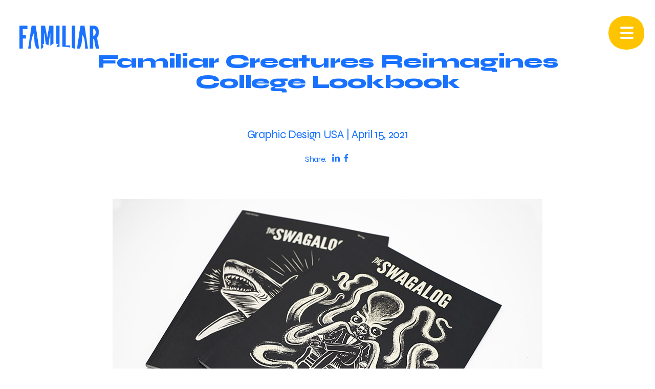

--- FILE ---
content_type: text/html; charset=UTF-8
request_url: https://www.familiarcreatures.com/post/familiar-creatures-reimagines-college-lookbook-graphic-design-usa--april-15-2021
body_size: 7339
content:

<!DOCTYPE html>

<html lang="en">

<head>

			<title>Familiar Creatures | Familiar Creatures Reimagines College Lookbook Graphic Design Usa  April 15 2021</title>
		<meta property="og:title" name="og:title" content="Familiar Creatures | Familiar Creatures Reimagines College Lookbook Graphic Design Usa  April 15 2021" />
		<meta name="description" content="" />
	<meta name="keywords" content="" />

	<meta property="og:description" name="og:description" content="" />
	<meta property="og:image" name="og:image"
		content="https://www.familiarcreatures.com/images/pics/728_GKY27h_covers.jpg" />
	<meta property="og:image:width" content="840" />
	<meta property="og:image:height" content="600" />
	<meta property="og:url" name="og:url" content="https://www.familiarcreatures.com/post/familiar-creatures-reimagines-college-lookbook-graphic-design-usa--april-15-2021" />
	<meta property="og:site_name" name="og:site_name" content="Familiar Creatures" />

	<meta name="viewport" content="width=device-width, initial-scale=1.0, viewport-fit=cover">
<meta name="apple-mobile-web-app-capable" content="yes">
<meta name="apple-touch-fullscreen" content="yes">
<meta http-equiv="Content-Type" content="text/html; charset=utf-8">

<link rel="icon" type="image/png" href="/images/favicon/favicon-96x96.png" sizes="96x96" />
<link rel="icon" type="image/svg+xml" href="/images/favicon/favicon.svg" />
<link rel="shortcut icon" href="/images/favicon/favicon.ico" />
<link rel="apple-touch-icon" sizes="180x180" href="/images/favicon/apple-touch-icon.png" />
<meta name="apple-mobile-web-app-title" content="Familiar Creatures" />
<link rel="manifest" href="/images/favicon/site.webmanifest" />

<link rel="stylesheet" href="https://use.typekit.net/vbd0oyv.css">
<link rel="preconnect" href="https://fonts.googleapis.com">
<link rel="preconnect" href="https://fonts.gstatic.com" crossorigin>
<link href="https://fonts.googleapis.com/css2?family=Syne:wght@400..800&display=swap" rel="stylesheet">

<link rel="stylesheet" type="text/css" href="/css/slick.css" />
<link rel="stylesheet" type="text/css" href="/dist/styles.css?v=080425" />

<!-- Global site tag (gtag.js) - Google Ads: 757800818 -->
<script async src="https://www.googletagmanager.com/gtag/js?id=AW-757800818"></script>
<script>
    window.dataLayer = window.dataLayer || [];

    function gtag() {
        dataLayer.push(arguments);
    }
    gtag('js', new Date());
    gtag('config', 'AW-757800818');
</script>

<script>
    (function(i, s, o, g, r, a, m) {
        i['GoogleAnalyticsObject'] = r;
        i[r] = i[r] || function() {
            (i[r].q = i[r].q || []).push(arguments)
        }, i[r].l = 1 * new Date();
        a = s.createElement(o), m = s.getElementsByTagName(o)[0];
        a.async = 1;
        a.src = g;
        m.parentNode.insertBefore(a, m)
    })(window, document, 'script', 'https://www.google-analytics.com/analytics.js', 'ga');
    ga('create', 'UA-119873133-1', 'auto');
    ga('send', 'pageview');
</script>
</head>

<body data-id="15746">

	
<header data-slug="familiar-creatures-reimagines-college-lookbook-graphic-design-usa--april-15-2021">

	<div class="inner">

		<a href="/" class="logo">

							<img src="/images/pics/719_HfXguw_familiar-creatures-logo-2024pngpng.png" class="photo gif" alt="Familiar Creatures" />
				<img src="/images/pics/736_2FOzfG_familiar-creatures-logo-2024-whitepngpng.png" class="photo gif white" alt="Familiar Creatures" />
			
		</a>
		<a href="/" class="logomark">
			<svg id="Group_2383" data-name="Group 2383" xmlns="http://www.w3.org/2000/svg" xmlns:xlink="http://www.w3.org/1999/xlink" width="86.152" height="96.48" viewBox="0 0 86.152 96.48">
				<defs>
					<clipPath id="clip-path">
						<rect id="Rectangle_2139" data-name="Rectangle 2139" width="86.152" height="96.48" fill="#3667f6" />
					</clipPath>
				</defs>
				<g id="Group_2382" data-name="Group 2382" clip-path="url(#clip-path)">
					<path id="Path_3128" data-name="Path 3128" d="M.2,64.908c.078-.184.865-1.059,1.4-.9C1.187,64.322.6,73.087.6,73.087s1.8-1.444,1.57-.913a16.591,16.591,0,0,0,.41,4.029c.41-.461.28-.826,1.054-.975,0,1.2,2.285,4.383,2.285,4.383s.172-1.562.937-1.771a7.819,7.819,0,0,0,2.088,3.28c-.538-.814-.076-3.593.724-3.634.234,1.2,2.584,2.075,3.1,1.815-.7-.753-.937-4.339-.937-4.339s1.425,1.244,1.756.938c-.645-.664-1.452-3.621-1.452-3.621s1.042.372,1.454.115c-1-.886-1.33-4.241-1.33-4.241a3.083,3.083,0,0,0,1.892.652c-.586-.665-.855-5.31-.855-5.31s.862.975,1.842,1.9c-.5-1.149-2.033-9.686,2.906-13.207-.719,1.191-1.124,7.151-.065,8.581.382-.619.071-.868,1.847-1.738-1.211.983-1.19,7.833-1.19,7.833s.636-1.251,1.348-1.019c-.636,1.407-.035,5.5.324,6.644.072-.724.888-1.6,1.2-1.419,0,1.815,3.515,5.534,3.457,5.357a1.4,1.4,0,0,1,.292-1.151c.227.472.732.737,1.422,1.13a16.366,16.366,0,0,0-1.891,3.828s.894-.379,1.18-.528c-.761.4-1.941,4.38-1.941,4.38s.806-.547,1.115-.814c-.82.709-1.092,6.832-1.092,6.832s.447-.888.82-.753a9.8,9.8,0,0,0,.855,2.837s.644-.487.586-.266a20.816,20.816,0,0,0,.321,2.33s.558-.514.909.5a9.7,9.7,0,0,0-2.322-.081c-.35-.059-.7-.134-1.053-.16a9.691,9.691,0,0,0-3.505.266,2,2,0,0,1,1.823.337,4.109,4.109,0,0,0-3.69.982l1.306-.123-.065.05c-.572.259-.931.456-.931.456l13.475-.235-.249-.745a1.676,1.676,0,0,1,1.535-.293,5.453,5.453,0,0,1-.639-2.484,2.861,2.861,0,0,0,1.19.561l.994-1.557a1.42,1.42,0,0,0,1.8.3A4.135,4.135,0,0,0,38.589,90.6a27.316,27.316,0,0,0,2.518,1.326,23.255,23.255,0,0,0,3.75-3,2.749,2.749,0,0,0,4.309,1.248l.59,1.565A3.574,3.574,0,0,1,52.9,90.247q-.191.694-.384,1.386a3.994,3.994,0,0,1,3.308-.017,5.869,5.869,0,0,0-1.513,1.076l2.25.062a.874.874,0,0,1,.729.257c.095.137.106.324.219.447.223.241.63.067.944.161.258.078.431.334.686.422a.621.621,0,0,0,.273-.021c.069.087.122.147.122.147l.7-.434a11.338,11.338,0,0,1,.82,1.107,6.157,6.157,0,0,0-1.869-.22,1.451,1.451,0,0,0-.573-.157,14.786,14.786,0,0,0-3.47.164A2.692,2.692,0,0,1,56.7,94.9c-.179.038-.349.082-.522.125a10.259,10.259,0,0,0-3.612.583l1.3.112-.223.081a1.6,1.6,0,0,0-.313.115c-.507.2-.827.339-.827.339s12.86.158,12.45-.24A10.273,10.273,0,0,1,64.1,93.2a.974.974,0,0,0,.782.553,41.066,41.066,0,0,1-1.837-6.176s2.583,1.443,2.056.912-2.056-7.6-2.056-7.6,1.405.974,1.039.62S63.043,77.4,63.043,77.4s1.288,1.062,1,.708a37.6,37.6,0,0,1,.644-4.87s.586,0,1.171,1.063c1.816-1.107,1.09-5.844,1.09-5.844s.712-.018,1.045,1.016c1.054-2.125-1.045-9.206-1.045-9.206s.581-.182,1.447,1.631c.352-2.479-2.091-7.829-2.091-7.829a9.312,9.312,0,0,0,1.78.487c-.117-.487-.03-1.845.235-1.9.059.974,2.317,9.465,3.062,10.173-.285-2.278,1.206-2.78,1.206-2.78s-1.222,9.786-.066,13.008c.472-2.272,1.778-2.533,1.778-2.533s-2.536,5.453-1.612,6.716c.684-.631.779-.9,1.725-.9-1.875,1.152.054,6.053.112,5.654s1.7-1.537,2.172-1.4a5.024,5.024,0,0,1-.535,1.729,5.178,5.178,0,0,0,4.05-1.729c.886.644.9.946.568,1.867,2.674-.922,2.537-6.6,2.537-6.6s1.054-.618,1.543,1.347c2.028-2.81-.488-10.821-.488-10.821s1.07-.288,1.36,1.55c1.987-6.492-3.645-14.875-3.645-14.875s1.038-.481,1.933.974c.059-5.474-5.882-9.815-7.558-11.117a10.082,10.082,0,0,1,3.634,1.333c-1.785-4.81-9.679-7.133-10.5-7.393,1.03-.753,3.76.442,3.76.442-2.307-2.12-10.621-6.008-14.707-5.889.112-.618.283-2.17-.642-3.01.558-.1,1.074-.062,1.543,1.443.578-1.522.621-4.027-.9-5.355,5.28-.671,8.955-3.66,11.211-10.833,0,0-9.351,6.663-12.2,5.89-.82-2.3-3.09-4.456-7.249-5.873a4.714,4.714,0,0,1,3.852.738c-.849-3.476-6.913-5.755-10.311-5.578a4.672,4.672,0,0,1,3.65-.786C46.184,7.222,41.3,4.4,35.836,6.784c.2-.937.9-1.047,1.583-1.23-1.1-.4-4.4-1.372-6.163,1.487-.527-.664-3.309-2.356-5.418-1.28,1.582,1.374,1.134,2.166,1.145,2.483-.482.19-4.3.843-6.765,3.766,0,0,1.172-.4,1.523.221-1.523.4-1.7.974-1.7.974S10.682,7.679,11.821,0c-4.7,10.194,4.039,16.514,4.567,17.133-1.875,1.506-1.57,2.627-1.477,2.515,1.011-1.2,1.516-.874,1.516-.874s-4.269,8.6-2.476,14.219c1.038-1.661,1.757-1.24,1.757-1.24s-1.554,2.4.638,5.645A33.866,33.866,0,0,0,4.463,44.682a7.48,7.48,0,0,1,2.974-1.019C4.684,44.815.988,54.278.988,54.278s1.146-1.469,2.17-1.517A17.184,17.184,0,0,0,.2,64.908" transform="translate(0)" fill="#3667f6" />
				</g>
			</svg>
		</a>

		<div class="menuBtn">
			<div class="bg">
				<svg xmlns="http://www.w3.org/2000/svg" width="88.184" height="82.941" viewBox="0 0 88.184 82.941">
					<g id="Group_2315" data-name="Group 2315" transform="translate(0 82.941) rotate(-90)">
						<path id="Path_3118" data-name="Path 3118" d="M82.942,41.688a64.813,64.813,0,0,1-1.877,16.631A45.887,45.887,0,0,1,76.059,70.44,33.418,33.418,0,0,1,69.027,78.8a39.436,39.436,0,0,1-8.011,5.234A46.186,46.186,0,0,1,41.41,88.184q-1.188,0-2.382-.061a41.673,41.673,0,0,1-12.872-1.8,35.6,35.6,0,0,1-9.682-4.753,31.649,31.649,0,0,1-6.972-6.7,41.525,41.525,0,0,1-4.615-7.67A55.907,55.907,0,0,1,0,46.377,61.991,61.991,0,0,1,1.7,31.041a47.561,47.561,0,0,1,4.438-11.49,34.487,34.487,0,0,1,6.228-8.179,42.91,42.91,0,0,1,7.12-5.536A43.866,43.866,0,0,1,39.028,0,52.285,52.285,0,0,1,53.535,1.806,43.46,43.46,0,0,1,64.411,6.5a32.411,32.411,0,0,1,7.806,6.647,43.414,43.414,0,0,1,5.243,7.727A48.57,48.57,0,0,1,82.942,41.688Z" fill="#ffc401" />
					</g>
				</svg>


			</div>

			<div class="lines">
				<span class="line"></span>
				<span class="line"></span>
				<span class="line"></span>
			</div>

		</div>

	</div>

	<nav>

		<div class="wrap">
			<ul>
<li><a href="/work-all">Our Work</a></li>
<li><a href="/press">Press</a></li>
<li><a href="/about">About</a></li>
<li><a href="/contact"><span class="salt">C</span>ontact</a></li>
</ul>
			<div class="social circle">
				<ul>
<li><a href="https://www.linkedin.com/company/familiarcreatures/" target="_blank" rel="noopener">LinkedIn</a></li>
<li><a href="https://www.facebook.com/familiarcreaturesRVA/" target="_blank" rel="noopener">Facebook</a></li>
<li><a href="https://www.instagram.com/familiarcreatures/" target="_blank" rel="noopener">Instagram</a></li>
</ul>			</div>
		</div>

		<img src="/images/nav-pattern.png" alt="Background Pattern" class="pattern" />

	</nav>

</header>
	<main>

		<section id="content">

			<article class="post">

				<div class="text-block">
					<h1 class="entry-title single-title">Familiar Creatures Reimagines College Lookbook</h1>
<h3>&nbsp;</h3>
<p><span class="salt ss03">Graphic Design USA | April 15, 2021</span></p>
<p><span class="salt ss03"><div class="share inline"><div class="label">Share:</div><div class="social standard"><ul><li><a href="https://www.linkedin.com/sharing/share-offsite/?url=https://www.familiarcreatures.com/post/familiar-creatures-reimagines-college-lookbook-graphic-design-usa--april-15-2021" target="_blank">linkedin</a></li><li><a href="https://www.facebook.com/sharer.php?u=https://www.familiarcreatures.com/post/familiar-creatures-reimagines-college-lookbook-graphic-design-usa--april-15-2021" target="_blank">facebook</a></li></ul></div></div></span></p>
<p style="text-align: left;">&nbsp;</p>
<p style="text-align: left;"><img src="/images/pics/728_GKY27h_covers.jpg" alt="" width="840" height="600" /></p>
<p style="text-align: left;"><u><a href="https://c212.net/c/link/?t=0&amp;l=en&amp;o=3121105-1&amp;h=1611601373&amp;u=http%3A%2F%2Fwww.hsc.edu%2F&amp;a=Hampden-Sydney+College" target="_blank" rel="nofollow noopener"><span class="xn-org"><strong>Hampden-Sydney College</strong></span></a></u>&nbsp;has used an atypical year as an opportunity to take an untraditional marketing approach, contracting&nbsp;<span class="xn-location">Richmond VA</span>-based ad agency <u><a href="https://c212.net/c/link/?t=0&amp;l=en&amp;o=3121105-1&amp;h=2761457009&amp;u=https%3A%2F%2Fwww.familiarcreatures.com%2F&amp;a=Familiar+Creatures" target="_blank" rel="nofollow noopener"><strong>Familiar Creatures</strong></a></u>&nbsp;to bring to life a reimagined viewbook titled&nbsp;<em>The Swagalog</em>. The Swagalog Vol. 1 hit mailboxes last fall, and Vol. 2 drops later this week. A men&rsquo;s college located in&nbsp;<span class="xn-location">Virginia</span>,&nbsp;<span class="xn-location">Hampden-Sydney</span>&nbsp;faced many unique obstacles due to COVID-19, and the ability to convey the college in a modern and relatable way became more critical than ever. With Familiar Creatures&rsquo; help, H-SC pulled this off and saw a 54% rise in applications following the release of Vol. 1. &ldquo;After the success of the Swagalog&rsquo;s first edition, we knew we couldn&rsquo;t take our foot off the gas,&rdquo; said H-SC Vice President for Enrollment&nbsp;<span class="xn-person">Jeff Norris</span>.</p>
<p style="text-align: left;">&nbsp;</p>
<p style="text-align: left;"><img src="/images/pics/Interior-1.jpg" alt="" width="650" height="433" /></p>
<p style="text-align: left;"><img src="/images/pics/Interior-2.jpg" alt="" width="650" height="433" /></p>
<p style="text-align: left;"><em>The Swagalog</em>, a take on the publication format known as a magalog, marries a modern style to 1950&rsquo;s design elements. Designed to grab the reader&rsquo;s attention, the cover, created by international award-winning artist&nbsp;<strong><u><a href="https://c212.net/c/link/?t=0&amp;l=en&amp;o=3121105-1&amp;h=2254466843&amp;u=http%3A%2F%2Fwww.conradgarner.com%2Fabout&amp;a=Conrad+Garner%2C" target="_blank" rel="nofollow noopener"><span class="xn-person">Conrad Garner</span></a></u>&nbsp;</strong>features an octopus tying a man&rsquo;s bow tie, sans college insignia. Each edition focuses on different aspects of the college&rsquo;s unique culture, history, and academic offerings. But instead of addressing this earnestly, teenage humor is used.</p>
<p style="text-align: left;"><img style="display: block; margin-left: auto; margin-right: auto;" src="/images/pics/Interior-7.jpg" alt="" width="650" height="477" /></p>
<p style="text-align: left;"><span style="font-size: 1.4rem;">For instance, rather than saying the College has lots of space to explore through nice campus pictures, an illustrated 50s cosmonaut tells the reader this, with the cosmos as his backdrop. A caveman wonders why there&rsquo;s no fire-learning major. And there&rsquo;s a poster for a fake music festival called Lolla-bro-looza. The college plans to produce three editions each year. Between issues, students can visit the digital version, known as&nbsp;<strong><u><a href="https://c212.net/c/link/?t=0&amp;l=en&amp;o=3121105-1&amp;h=818922316&amp;u=https%3A%2F%2Fswagablog.com%2F&amp;a=The+Swagablog" target="_blank" rel="nofollow noopener">The Swagablog</a></u></strong>, which is updated weekly with fresh content, including videos with many of the notable alumni featured in this volume.</span></p>
<p><span style="font-size: 1.4rem;">...</span></p>
<p style="text-align: left;">Read the full article on <strong><a href="https://gdusa.com/news/fresh/familiar-creatures-launches-new-recruiting-strategy" target="_blank" rel="noopener">Graphic Design USA.</a></strong></p>
					<div class="share">
						<div class="label">Share:</div>
						<div class="social standard">
							<ul>
								<li><a href="https://www.linkedin.com/sharing/share-offsite/?url=https://www.familiarcreatures.com/post/familiar-creatures-reimagines-college-lookbook-graphic-design-usa--april-15-2021" target="_blank">linkedin</a></li>
								<li><a href="https://www.facebook.com/sharer.php?u=https://www.familiarcreatures.com/post/familiar-creatures-reimagines-college-lookbook-graphic-design-usa--april-15-2021" target="_blank">facebook</a></li>
							</ul>
						</div>
					</div>
				</div>

				
			</article>

			
				<div class="pager">
					<div class="module text-block" style="background-color: #86C2E6;">
						<img src="/images/pics/hero_foliagepng.png" alt="" class="imageTop">
						<div class="inner">
							<h2 class="label">Next Post</h2>
														<div class="cell">
								<a href="/post/dukes-mayo-begins-new-partnership-with-familiar-creatures-yahoo-finance--april-15-2021" target="_parent">
									<img src="[data-uri]" class="photo loadmeview" data-src="728_XGvmZ8_dukesnew.jpg" alt="Duke's Mayo Begins New Partnership With Familiar Creatures">
									<figcaption>
										Duke's Mayo Begins New Partnership With Familiar Creatures									</figcaption>
								</a>
							</div>
						</div>
					</div>
				</div>

			
		</section>

	</main>

	
<footer>
	<div class="wrapper">
		<div class="row top">
			<p style="text-align: center;">Ready to outsmart the competition?</p>
<h2 style="text-align: center;">Let&rsquo;s talk.</h2>		</div>
		<div class="row columns">
			<div class="col text">
				<p><a href="mailto:hello@familiarcreatures.com">hello@familiarcreatures.com</a><strong><br></strong>2915 W. Leigh St., Suite A<br>Richmond, VA 23230<br>(804) 286-2077</p>			</div>

			<div class="col newsletter_wrap">
				<p>Keep me posted:</p>
				<form action="#" name="newsletter_form" class="newsletter_form" autocomplete="off">
					<div class="intro">
						<div class="error"></div>
					</div>
					<input type="email" id="email" placeholder="enter your email" />
					<input type="submit" value="Submit" />
				</form>
			</div>
		</div>
		<div class="row bottom">
			<p class="privacy"><a href="/privacy-policy">Privacy Policy</a> / <a href="/terms-of-use">Terms of Use</a></p>
			<p class="copyright">&copy; 2026 Familiar Creatures</p>
			<p class="credit"> Site by <a href="https://www.eastofwestern.com" target="_blank">East of Western</a></p>

			<div class="social circle">
				<ul>
<li><a href="https://www.linkedin.com/company/familiarcreatures/" target="_blank" rel="noopener">LinkedIn</a></li>
<li><a href="https://www.facebook.com/familiarcreaturesRVA/" target="_blank" rel="noopener">Facebook</a></li>
<li><a href="https://www.instagram.com/familiarcreatures/" target="_blank" rel="noopener">Instagram</a></li>
</ul>			</div>

		</div>
	</div>
</footer>	<div id="overlay" class="addb4">
	<div class="closer closeoverlay">
		<div class="closeIcon">
			<span class="line"></span>
			<span class="line"></span>
		</div>
	</div>
	<svg class="arrow left" xmlns="http://www.w3.org/2000/svg" width="36.713" height="37.956" viewBox="0 0 36.713 37.956"><g transform="translate(-6 -5.379)"><path d="M41.213,18H7.5" transform="translate(0 6.357)" fill="none" stroke="#103773" stroke-linecap="round" stroke-linejoin="round" stroke-width="3"/><path d="M24.357,41.213,7.5,24.357,24.357,7.5" fill="none" stroke="#103773" stroke-linecap="round" stroke-linejoin="round" stroke-width="3"/></g></svg>
	<svg class="arrow right" xmlns="http://www.w3.org/2000/svg" width="36.713" height="37.956" viewBox="0 0 36.713 37.956"><g transform="translate(-6 -5.379)"><path d="M41.213,18H7.5" transform="translate(0 6.357)" fill="none" stroke="#103773" stroke-linecap="round" stroke-linejoin="round" stroke-width="3"/><path d="M24.357,41.213,7.5,24.357,24.357,7.5" fill="none" stroke="#103773" stroke-linecap="round" stroke-linejoin="round" stroke-width="3"/></g></svg>
	<div class="inner ib v-middle">
	
	</div>
	
</div>	
<script src="https://ajax.googleapis.com/ajax/libs/jquery/3.4.1/jquery.min.js"></script>
<script src="https://cdnjs.cloudflare.com/ajax/libs/tilt.js/1.2.1/tilt.jquery.min.js"></script>
<script src="/js/modernizr-custom.js"></script>
<script src="/js/imagesloaded.js"></script>
<script src="/js/classie.js"></script>
<script src="/js/AnimOnScroll.js"></script>
<script src="/js/masonry.pkgd.min.js"></script>
<script src="/js/social-icons.js"></script>
<script src="/js/smartresize.js"></script>
<script src="/js/jquery.inview.min.js"></script>
<script src="/js/slick.min.js"></script>
<script src="//cdnjs.cloudflare.com/ajax/libs/ScrollMagic/2.0.7/ScrollMagic.js"></script>
<script src="https://cdnjs.cloudflare.com/ajax/libs/gsap/2.1.3/TweenMax.min.js"></script>
<script src="/js/animation.gsap.js"></script>
<script src="/js/SplitText.min.js"></script>
<script src="/js/site.js?v=102924c"></script>
<script src="/dist/global.js?v=112224"></script>

<script type="text/javascript">
    _linkedin_partner_id = "5898258";
    window._linkedin_data_partner_ids = window._linkedin_data_partner_ids || [];
    window._linkedin_data_partner_ids.push(_linkedin_partner_id);
</script>
<script type="text/javascript">
    (function(l) {
        if (!l) {
            window.lintrk = function(a, b) {
                window.lintrk.q.push([a, b])
            };
            window.lintrk.q = []
        }
        var s = document.getElementsByTagName("script")[0];
        var b = document.createElement("script");
        b.type = "text/javascript";
        b.async = true;
        b.src = "https://snap.licdn.com/li.lms-analytics/insight.min.js";
        s.parentNode.insertBefore(b, s);
    })(window.lintrk);
</script>
<noscript>
    <img height="1" width="1" style="display:none;" alt="" src="https://px.ads.linkedin.com/collect/?pid=5898258&fmt=gif" />
</noscript>
</body>

</html>

--- FILE ---
content_type: text/css
request_url: https://www.familiarcreatures.com/dist/styles.css?v=080425
body_size: 14661
content:
@import "//hello.myfonts.net/count/3b7a6d";@font-face{font-family:swiper-icons;src:url("data:application/font-woff;charset=utf-8;base64, [base64]//wADZ2x5ZgAAAywAAADMAAAD2MHtryVoZWFkAAABbAAAADAAAAA2E2+eoWhoZWEAAAGcAAAAHwAAACQC9gDzaG10eAAAAigAAAAZAAAArgJkABFsb2NhAAAC0AAAAFoAAABaFQAUGG1heHAAAAG8AAAAHwAAACAAcABAbmFtZQAAA/gAAAE5AAACXvFdBwlwb3N0AAAFNAAAAGIAAACE5s74hXjaY2BkYGAAYpf5Hu/j+W2+MnAzMYDAzaX6QjD6/4//Bxj5GA8AuRwMYGkAPywL13jaY2BkYGA88P8Agx4j+/8fQDYfA1AEBWgDAIB2BOoAeNpjYGRgYNBh4GdgYgABEMnIABJzYNADCQAACWgAsQB42mNgYfzCOIGBlYGB0YcxjYGBwR1Kf2WQZGhhYGBiYGVmgAFGBiQQkOaawtDAoMBQxXjg/wEGPcYDDA4wNUA2CCgwsAAAO4EL6gAAeNpj2M0gyAACqxgGNWBkZ2D4/wMA+xkDdgAAAHjaY2BgYGaAYBkGRgYQiAHyGMF8FgYHIM3DwMHABGQrMOgyWDLEM1T9/w8UBfEMgLzE////P/5//f/V/xv+r4eaAAeMbAxwIUYmIMHEgKYAYjUcsDAwsLKxc3BycfPw8jEQA/[base64]/uznmfPFBNODM2K7MTQ45YEAZqGP81AmGGcF3iPqOop0r1SPTaTbVkfUe4HXj97wYE+yNwWYxwWu4v1ugWHgo3S1XdZEVqWM7ET0cfnLGxWfkgR42o2PvWrDMBSFj/IHLaF0zKjRgdiVMwScNRAoWUoH78Y2icB/yIY09An6AH2Bdu/UB+yxopYshQiEvnvu0dURgDt8QeC8PDw7Fpji3fEA4z/PEJ6YOB5hKh4dj3EvXhxPqH/SKUY3rJ7srZ4FZnh1PMAtPhwP6fl2PMJMPDgeQ4rY8YT6Gzao0eAEA409DuggmTnFnOcSCiEiLMgxCiTI6Cq5DZUd3Qmp10vO0LaLTd2cjN4fOumlc7lUYbSQcZFkutRG7g6JKZKy0RmdLY680CDnEJ+UMkpFFe1RN7nxdVpXrC4aTtnaurOnYercZg2YVmLN/d/gczfEimrE/fs/bOuq29Zmn8tloORaXgZgGa78yO9/cnXm2BpaGvq25Dv9S4E9+5SIc9PqupJKhYFSSl47+Qcr1mYNAAAAeNptw0cKwkAAAMDZJA8Q7OUJvkLsPfZ6zFVERPy8qHh2YER+3i/BP83vIBLLySsoKimrqKqpa2hp6+jq6RsYGhmbmJqZSy0sraxtbO3sHRydnEMU4uR6yx7JJXveP7WrDycAAAAAAAH//wACeNpjYGRgYOABYhkgZgJCZgZNBkYGLQZtIJsFLMYAAAw3ALgAeNolizEKgDAQBCchRbC2sFER0YD6qVQiBCv/H9ezGI6Z5XBAw8CBK/m5iQQVauVbXLnOrMZv2oLdKFa8Pjuru2hJzGabmOSLzNMzvutpB3N42mNgZGBg4GKQYzBhYMxJLMlj4GBgAYow/P/PAJJhLM6sSoWKfWCAAwDAjgbRAAB42mNgYGBkAIIbCZo5IPrmUn0hGA0AO8EFTQAA");font-weight:400;font-style:normal}:root{--swiper-theme-color:#007aff}:host{z-index:1;margin-left:auto;margin-right:auto;display:block;position:relative}.swiper{z-index:1;margin-left:auto;margin-right:auto;padding:0;list-style:none;display:block;position:relative;overflow:hidden}.swiper-vertical>.swiper-wrapper{flex-direction:column}.swiper-wrapper{z-index:1;transition-property:transform;transition-timing-function:var(--swiper-wrapper-transition-timing-function,initial);box-sizing:content-box;width:100%;height:100%;display:flex;position:relative}.swiper-android .swiper-slide,.swiper-ios .swiper-slide,.swiper-wrapper{transform:translate(0,0)}.swiper-horizontal{touch-action:pan-y}.swiper-vertical{touch-action:pan-x}.swiper-slide{flex-shrink:0;width:100%;height:100%;transition-property:transform;display:block;position:relative}.swiper-slide-invisible-blank{visibility:hidden}.swiper-autoheight,.swiper-autoheight .swiper-slide{height:auto}.swiper-autoheight .swiper-wrapper{align-items:flex-start;transition-property:transform,height}.swiper-backface-hidden .swiper-slide{backface-visibility:hidden;transform:translateZ(0)}.swiper-3d.swiper-css-mode .swiper-wrapper{perspective:1200px}.swiper-3d .swiper-wrapper{transform-style:preserve-3d}.swiper-3d{perspective:1200px}.swiper-3d .swiper-cube-shadow,.swiper-3d .swiper-slide{transform-style:preserve-3d}.swiper-css-mode>.swiper-wrapper{scrollbar-width:none;-ms-overflow-style:none;overflow:auto}.swiper-css-mode>.swiper-wrapper::-webkit-scrollbar{display:none}.swiper-css-mode>.swiper-wrapper>.swiper-slide{scroll-snap-align:start start}.swiper-css-mode.swiper-horizontal>.swiper-wrapper{scroll-snap-type:x mandatory}.swiper-css-mode.swiper-vertical>.swiper-wrapper{scroll-snap-type:y mandatory}.swiper-css-mode.swiper-free-mode>.swiper-wrapper{scroll-snap-type:none}.swiper-css-mode.swiper-free-mode>.swiper-wrapper>.swiper-slide{scroll-snap-align:none}.swiper-css-mode.swiper-centered>.swiper-wrapper:before{content:"";flex-shrink:0;order:9999}.swiper-css-mode.swiper-centered>.swiper-wrapper>.swiper-slide{scroll-snap-align:center center;scroll-snap-stop:always}.swiper-css-mode.swiper-centered.swiper-horizontal>.swiper-wrapper>.swiper-slide:first-child{margin-inline-start:var(--swiper-centered-offset-before)}.swiper-css-mode.swiper-centered.swiper-horizontal>.swiper-wrapper:before{width:var(--swiper-centered-offset-after);height:100%;min-height:1px}.swiper-css-mode.swiper-centered.swiper-vertical>.swiper-wrapper>.swiper-slide:first-child{margin-block-start:var(--swiper-centered-offset-before)}.swiper-css-mode.swiper-centered.swiper-vertical>.swiper-wrapper:before{height:var(--swiper-centered-offset-after);width:100%;min-width:1px}.swiper-3d .swiper-slide-shadow,.swiper-3d .swiper-slide-shadow-bottom,.swiper-3d .swiper-slide-shadow-left,.swiper-3d .swiper-slide-shadow-right,.swiper-3d .swiper-slide-shadow-top{pointer-events:none;z-index:10;width:100%;height:100%;position:absolute;top:0;left:0}.swiper-3d .swiper-slide-shadow{background:#00000026}.swiper-3d .swiper-slide-shadow-left{background-image:linear-gradient(270deg,#00000080,#0000)}.swiper-3d .swiper-slide-shadow-right{background-image:linear-gradient(90deg,#00000080,#0000)}.swiper-3d .swiper-slide-shadow-top{background-image:linear-gradient(#0000,#00000080)}.swiper-3d .swiper-slide-shadow-bottom{background-image:linear-gradient(#00000080,#0000)}.swiper-lazy-preloader{z-index:10;transform-origin:50%;box-sizing:border-box;border:4px solid var(--swiper-preloader-color,var(--swiper-theme-color));border-top-color:#0000;border-radius:50%;width:42px;height:42px;margin-top:-21px;margin-left:-21px;position:absolute;top:50%;left:50%}.swiper-watch-progress .swiper-slide-visible .swiper-lazy-preloader,.swiper:not(.swiper-watch-progress) .swiper-lazy-preloader{animation:1s linear infinite swiper-preloader-spin}.swiper-lazy-preloader-white{--swiper-preloader-color:#fff}.swiper-lazy-preloader-black{--swiper-preloader-color:#000}@keyframes swiper-preloader-spin{0%{transform:rotate(0)}to{transform:rotate(360deg)}}.swiper-virtual .swiper-slide{-webkit-backface-visibility:hidden;transform:translateZ(0)}.swiper-virtual.swiper-css-mode .swiper-wrapper:after{content:"";pointer-events:none;position:absolute;top:0;left:0}.swiper-virtual.swiper-css-mode.swiper-horizontal .swiper-wrapper:after{width:var(--swiper-virtual-size);height:1px}.swiper-virtual.swiper-css-mode.swiper-vertical .swiper-wrapper:after{height:var(--swiper-virtual-size);width:1px}:root{--swiper-navigation-size:44px}.swiper-button-next,.swiper-button-prev{top:var(--swiper-navigation-top-offset,50%);width:calc(var(--swiper-navigation-size)/44*27);height:var(--swiper-navigation-size);margin-top:calc(0px - (var(--swiper-navigation-size)/2));z-index:10;cursor:pointer;color:var(--swiper-navigation-color,var(--swiper-theme-color));justify-content:center;align-items:center;display:flex;position:absolute}.swiper-button-next.swiper-button-disabled,.swiper-button-prev.swiper-button-disabled{opacity:.35;cursor:auto;pointer-events:none}.swiper-button-next.swiper-button-hidden,.swiper-button-prev.swiper-button-hidden{opacity:0;cursor:auto;pointer-events:none}.swiper-navigation-disabled .swiper-button-next,.swiper-navigation-disabled .swiper-button-prev{display:none!important}.swiper-button-next svg,.swiper-button-prev svg{object-fit:contain;transform-origin:50%;width:100%;height:100%}.swiper-rtl .swiper-button-next svg,.swiper-rtl .swiper-button-prev svg{transform:rotate(180deg)}.swiper-button-prev,.swiper-rtl .swiper-button-next{left:var(--swiper-navigation-sides-offset,10px);right:auto}.swiper-button-lock{display:none}.swiper-button-next:after,.swiper-button-prev:after{font-family:swiper-icons;font-size:var(--swiper-navigation-size);letter-spacing:0;font-variant:initial;line-height:1;text-transform:none!important}.swiper-button-prev:after,.swiper-rtl .swiper-button-next:after{content:"prev"}.swiper-button-next,.swiper-rtl .swiper-button-prev{right:var(--swiper-navigation-sides-offset,10px);left:auto}.swiper-button-next:after,.swiper-rtl .swiper-button-prev:after{content:"next"}.swiper-pagination{text-align:center;z-index:10;transition:opacity .3s;position:absolute;transform:translate(0,0)}.swiper-pagination.swiper-pagination-hidden{opacity:0}.swiper-pagination-disabled>.swiper-pagination,.swiper-pagination.swiper-pagination-disabled{display:none!important}.swiper-horizontal>.swiper-pagination-bullets,.swiper-pagination-bullets.swiper-pagination-horizontal,.swiper-pagination-custom,.swiper-pagination-fraction{bottom:var(--swiper-pagination-bottom,8px);top:var(--swiper-pagination-top,auto);width:100%;left:0}.swiper-pagination-bullets-dynamic{font-size:0;overflow:hidden}.swiper-pagination-bullets-dynamic .swiper-pagination-bullet{position:relative;transform:scale(.33)}.swiper-pagination-bullets-dynamic .swiper-pagination-bullet-active,.swiper-pagination-bullets-dynamic .swiper-pagination-bullet-active-main{transform:scale(1)}.swiper-pagination-bullets-dynamic .swiper-pagination-bullet-active-prev{transform:scale(.66)}.swiper-pagination-bullets-dynamic .swiper-pagination-bullet-active-prev-prev{transform:scale(.33)}.swiper-pagination-bullets-dynamic .swiper-pagination-bullet-active-next{transform:scale(.66)}.swiper-pagination-bullets-dynamic .swiper-pagination-bullet-active-next-next{transform:scale(.33)}.swiper-pagination-bullet{width:var(--swiper-pagination-bullet-width,var(--swiper-pagination-bullet-size,8px));height:var(--swiper-pagination-bullet-height,var(--swiper-pagination-bullet-size,8px));border-radius:var(--swiper-pagination-bullet-border-radius,50%);background:var(--swiper-pagination-bullet-inactive-color,#000);opacity:var(--swiper-pagination-bullet-inactive-opacity,.2);display:inline-block}button.swiper-pagination-bullet{box-shadow:none;appearance:none;border:none;margin:0;padding:0}.swiper-pagination-clickable .swiper-pagination-bullet{cursor:pointer}.swiper-pagination-bullet:only-child{display:none!important}.swiper-pagination-bullet-active{opacity:var(--swiper-pagination-bullet-opacity,1);background:var(--swiper-pagination-color,var(--swiper-theme-color))}.swiper-pagination-vertical.swiper-pagination-bullets,.swiper-vertical>.swiper-pagination-bullets{right:var(--swiper-pagination-right,8px);left:var(--swiper-pagination-left,auto);top:50%;transform:translateY(-50%)}.swiper-pagination-vertical.swiper-pagination-bullets .swiper-pagination-bullet,.swiper-vertical>.swiper-pagination-bullets .swiper-pagination-bullet{margin:var(--swiper-pagination-bullet-vertical-gap,6px)0;display:block}.swiper-pagination-vertical.swiper-pagination-bullets.swiper-pagination-bullets-dynamic,.swiper-vertical>.swiper-pagination-bullets.swiper-pagination-bullets-dynamic{width:8px;top:50%;transform:translateY(-50%)}.swiper-pagination-vertical.swiper-pagination-bullets.swiper-pagination-bullets-dynamic .swiper-pagination-bullet,.swiper-vertical>.swiper-pagination-bullets.swiper-pagination-bullets-dynamic .swiper-pagination-bullet{transition:transform .2s,top .2s;display:inline-block}.swiper-horizontal>.swiper-pagination-bullets .swiper-pagination-bullet,.swiper-pagination-horizontal.swiper-pagination-bullets .swiper-pagination-bullet{margin:0 var(--swiper-pagination-bullet-horizontal-gap,4px)}.swiper-horizontal>.swiper-pagination-bullets.swiper-pagination-bullets-dynamic,.swiper-pagination-horizontal.swiper-pagination-bullets.swiper-pagination-bullets-dynamic{white-space:nowrap;left:50%;transform:translate(-50%)}.swiper-horizontal>.swiper-pagination-bullets.swiper-pagination-bullets-dynamic .swiper-pagination-bullet,.swiper-pagination-horizontal.swiper-pagination-bullets.swiper-pagination-bullets-dynamic .swiper-pagination-bullet{transition:transform .2s,left .2s}.swiper-horizontal.swiper-rtl>.swiper-pagination-bullets-dynamic .swiper-pagination-bullet{transition:transform .2s,right .2s}.swiper-pagination-fraction{color:var(--swiper-pagination-fraction-color,inherit)}.swiper-pagination-progressbar{background:var(--swiper-pagination-progressbar-bg-color,#00000040);position:absolute}.swiper-pagination-progressbar .swiper-pagination-progressbar-fill{background:var(--swiper-pagination-color,var(--swiper-theme-color));transform-origin:0 0;width:100%;height:100%;position:absolute;top:0;left:0;transform:scale(0)}.swiper-rtl .swiper-pagination-progressbar .swiper-pagination-progressbar-fill{transform-origin:100% 0}.swiper-horizontal>.swiper-pagination-progressbar,.swiper-pagination-progressbar.swiper-pagination-horizontal,.swiper-pagination-progressbar.swiper-pagination-vertical.swiper-pagination-progressbar-opposite,.swiper-vertical>.swiper-pagination-progressbar.swiper-pagination-progressbar-opposite{height:var(--swiper-pagination-progressbar-size,4px);width:100%;top:0;left:0}.swiper-horizontal>.swiper-pagination-progressbar.swiper-pagination-progressbar-opposite,.swiper-pagination-progressbar.swiper-pagination-horizontal.swiper-pagination-progressbar-opposite,.swiper-pagination-progressbar.swiper-pagination-vertical,.swiper-vertical>.swiper-pagination-progressbar{width:var(--swiper-pagination-progressbar-size,4px);height:100%;top:0;left:0}.swiper-pagination-lock{display:none}.swiper-scrollbar{border-radius:var(--swiper-scrollbar-border-radius,10px);touch-action:none;background:var(--swiper-scrollbar-bg-color,#0000001a);position:relative}.swiper-scrollbar-disabled>.swiper-scrollbar,.swiper-scrollbar.swiper-scrollbar-disabled{display:none!important}.swiper-horizontal>.swiper-scrollbar,.swiper-scrollbar.swiper-scrollbar-horizontal{left:var(--swiper-scrollbar-sides-offset,1%);bottom:var(--swiper-scrollbar-bottom,4px);top:var(--swiper-scrollbar-top,auto);z-index:50;height:var(--swiper-scrollbar-size,4px);width:calc(100% - 2*var(--swiper-scrollbar-sides-offset,1%));position:absolute}.swiper-scrollbar.swiper-scrollbar-vertical,.swiper-vertical>.swiper-scrollbar{left:var(--swiper-scrollbar-left,auto);right:var(--swiper-scrollbar-right,4px);top:var(--swiper-scrollbar-sides-offset,1%);z-index:50;width:var(--swiper-scrollbar-size,4px);height:calc(100% - 2*var(--swiper-scrollbar-sides-offset,1%));position:absolute}.swiper-scrollbar-drag{background:var(--swiper-scrollbar-drag-bg-color,#00000080);border-radius:var(--swiper-scrollbar-border-radius,10px);width:100%;height:100%;position:relative;top:0;left:0}.swiper-scrollbar-cursor-drag{cursor:move}.swiper-scrollbar-lock{display:none}.swiper-zoom-container{text-align:center;justify-content:center;align-items:center;width:100%;height:100%;display:flex}.swiper-zoom-container>canvas,.swiper-zoom-container>img,.swiper-zoom-container>svg{object-fit:contain;max-width:100%;max-height:100%}.swiper-slide-zoomed{cursor:move;touch-action:none}.swiper .swiper-notification{pointer-events:none;opacity:0;z-index:-1000;position:absolute;top:0;left:0}.swiper-free-mode>.swiper-wrapper{margin:0 auto;transition-timing-function:ease-out}.swiper-grid>.swiper-wrapper{flex-wrap:wrap}.swiper-grid-column>.swiper-wrapper{flex-flow:column wrap}.swiper-fade.swiper-free-mode .swiper-slide{transition-timing-function:ease-out}.swiper-fade .swiper-slide{pointer-events:none;transition-property:opacity}.swiper-fade .swiper-slide .swiper-slide{pointer-events:none}.swiper-fade .swiper-slide-active,.swiper-fade .swiper-slide-active .swiper-slide-active{pointer-events:auto}.swiper.swiper-cube{overflow:visible}.swiper-cube .swiper-slide{pointer-events:none;backface-visibility:hidden;z-index:1;visibility:hidden;transform-origin:0 0;width:100%;height:100%}.swiper-cube .swiper-slide .swiper-slide{pointer-events:none}.swiper-cube.swiper-rtl .swiper-slide{transform-origin:100% 0}.swiper-cube .swiper-slide-active,.swiper-cube .swiper-slide-active .swiper-slide-active{pointer-events:auto}.swiper-cube .swiper-slide-active,.swiper-cube .swiper-slide-next,.swiper-cube .swiper-slide-prev{pointer-events:auto;visibility:visible}.swiper-cube .swiper-cube-shadow{opacity:.6;z-index:0;width:100%;height:100%;position:absolute;bottom:0;left:0}.swiper-cube .swiper-cube-shadow:before{content:"";filter:blur(50px);background:#000;position:absolute;inset:0}.swiper-cube .swiper-slide-next+.swiper-slide{pointer-events:auto;visibility:visible}.swiper-cube .swiper-slide-shadow-cube.swiper-slide-shadow-bottom,.swiper-cube .swiper-slide-shadow-cube.swiper-slide-shadow-left,.swiper-cube .swiper-slide-shadow-cube.swiper-slide-shadow-right,.swiper-cube .swiper-slide-shadow-cube.swiper-slide-shadow-top{z-index:0;backface-visibility:hidden}.swiper.swiper-flip{overflow:visible}.swiper-flip .swiper-slide{pointer-events:none;backface-visibility:hidden;z-index:1}.swiper-flip .swiper-slide .swiper-slide{pointer-events:none}.swiper-flip .swiper-slide-active,.swiper-flip .swiper-slide-active .swiper-slide-active{pointer-events:auto}.swiper-flip .swiper-slide-shadow-flip.swiper-slide-shadow-bottom,.swiper-flip .swiper-slide-shadow-flip.swiper-slide-shadow-left,.swiper-flip .swiper-slide-shadow-flip.swiper-slide-shadow-right,.swiper-flip .swiper-slide-shadow-flip.swiper-slide-shadow-top{z-index:0;backface-visibility:hidden}.swiper-creative .swiper-slide{backface-visibility:hidden;transition-property:transform,opacity,height;overflow:hidden}.swiper.swiper-cards{overflow:visible}.swiper-cards .swiper-slide{transform-origin:bottom;backface-visibility:hidden;overflow:hidden}@font-face{font-family:Kristopher-Regular;src:url(font.d93a2ae4.woff2)format("woff2"),url(font.821d7a0e.woff)format("woff")}.preload *{transition:none!important}*{border:none;outline:none;margin:0;padding:0}html{font-size:100%}.wf-loading .tk-fade{opacity:0;transition:opacity 1s}.wf-active .tk-fade{opacity:1}body{letter-spacing:-.02rem;color:#1972ff;-webkit-font-smoothing:antialiased;-moz-osx-font-smoothing:grayscale;-webkit-text-size-adjust:none;-moz-text-size-adjust:none;-ms-text-size-adjust:none;-webkit-tap-highlight-color:#0000;background-color:#fff;width:100%;font-family:Syne,sans-serif;font-size:1rem;font-style:normal;font-weight:400}body.masonry{overflow-y:scroll}body.homepage,body.theme_dark{background-color:#1972ff;background-image:url(DarkFUR_web.daf96d24.png);background-size:contain}body.theme_light{background-color:#fff;background-image:url(LightFUR_web.d3d08619.png);background-size:contain}@media (max-width:932px) and (orientation:portrait){body.homepage,body.theme_dark,body.theme_light{background-size:250%}}h1.page_title{font-optical-sizing:auto;color:#1972ff;text-align:center;margin-bottom:10px;font-family:Syne,sans-serif;font-size:2.9vw;font-weight:800;line-height:1}a{color:inherit;text-decoration:none}a.btn{backface-visibility:hidden;background-color:#ff2e7d;border-radius:14px;padding:5px 25px;font-size:1.2rem;display:inline-block;transform:scale(1);color:#fff!important;text-decoration:none!important;transition:transform .2s!important}a.btn:hover{transform:scale(.95);opacity:1!important}.text-block a{text-underline-offset:3px;color:#1972ff;text-decoration-line:underline;text-decoration-color:#ff2e7d;transition:opacity .2s}.text-block a:hover{opacity:.5}p{margin-bottom:20px;line-height:1.4}p:last-child{margin-bottom:0}em,i{font-style:italic}label,input,textarea,select{font-size:16px;display:block}input[type=checkbox],input[type=radio]{display:inline-block}input,textarea{color:#000;box-sizing:border-box;appearance:none;background-color:#0000;border:1px solid #000;border-radius:0;height:34px;padding:0 10px}input[type=submit]{cursor:pointer;box-sizing:border-box;appearance:none;border:0;border-radius:0;padding:0 10px}label{padding-bottom:5px}a.nolink{pointer-events:none;cursor:default}.buttonwrap{text-align:center;margin:0 auto 150px;display:block}.buttonwrap .button{z-index:10;color:#fff;cursor:pointer;text-align:center;backface-visibility:hidden;background-color:#ff2e7d;border-radius:25px;padding:10px 25px;font-family:Syne,sans-serif;font-size:1.1rem;font-weight:700;transition:transform .2s ease-in;display:inline-block;position:relative;transform:scale(1)}.buttonwrap .button:hover{transform:scale(.95)}.buttonwrap .button.xlarge{padding:10px 25px}.buttonwrap~.centered{margin-top:-80px}.filter{flex-direction:column;justify-content:center;align-items:center;display:flex}.filter ul{list-style-type:none;display:flex}.filter ul li{margin:0 7px}.filter ul li a{color:#1972ff;font-family:Syne,sans-serif;font-size:1.2rem;font-weight:500;display:inline-block;position:relative}.filter ul li a:after{content:"";background-color:#ffc401;width:0;height:2px;transition:width .2s;position:absolute;bottom:-4px;left:50%;transform:translate(-50%)}.filter ul li a:hover:after,.filter ul li a.pageOn:after{width:100%}.filter ul p.sub_label{display:none}@media (max-width:767px){.filter ul li a{font-size:1.1rem}}.cover{opacity:0;background-position:50%;background-repeat:no-repeat;background-size:cover}.cover.loaded{opacity:1;transition:opacity .3s}.loadme,.loadmeview,.bg-loadme{opacity:0}.loadme.loaded,.loadmeview.loaded,.bg-loadme.loaded{opacity:1;transition:opacity .3s}.photo.size-width{width:102%;height:auto;position:absolute;top:50%;left:50%;transform:translate(-50%,-50%)}.photo.size-height{width:auto;height:102%;position:absolute;top:50%;left:50%;transform:translate(-50%,-50%)}.resize-image{overflow:hidden}.social ul{opacity:0}h1.sectionTitle{z-index:1;font-optical-sizing:auto;color:#1972ff;text-align:center;margin:0 auto 25px;font-family:Syne,sans-serif;font-size:3rem;font-weight:800;line-height:1;position:relative}@media (max-width:896px) and (orientation:landscape){h1.sectionTitle{font-size:2.5rem}}img.icon_play{z-index:101;width:55px;height:auto;transition:transform .3s;display:block;position:absolute;bottom:15px;left:15px;transform:scale(1)}@media (max-width:767px){h1.sectionTitle{font-size:2rem}}.share{flex-wrap:wrap;justify-content:space-around;align-items:center;width:180px;margin:30px auto 0;display:flex}.share.inline{margin:0 auto}.share .label{margin:0 0 0 auto;font-size:1rem}.share .social{margin:0 auto 0 10px}.share .social ul{flex-wrap:wrap;margin:1px auto 0;list-style-type:none;display:flex}.share .social ul li{width:15px;height:15px;margin-right:5px;display:block}.share .social ul li:last-child{margin-right:0}.share .social ul li a{width:100%;height:100%;display:block}.share .social ul li a svg{width:15px;height:auto}.share .social ul li a svg *{fill:#1972ff;transition:fill .2s}.share .social ul li a:hover svg *{fill:#0dffff}.modules .text-block:first-child{padding-top:140px;padding-bottom:80px}@media (max-width:767px){.modules .text-block:first-child{padding-top:165px}}.cell{position:relative}.cell .mediawrap{width:100%;height:0;position:relative}.cell .mediawrap img.photo,.cell .mediawrap video{object-fit:cover;width:100%;height:100%;position:absolute;top:0;left:0}.salt{font-feature-settings:"salt"}.ss03{font-feature-settings:"ss03"}.fixed{display:block;position:fixed}@media (max-width:767px) and (orientation:portrait){.fixed{display:none}}@media (max-width:896px) and (orientation:landscape){.fixed{display:none}}.amoeba{z-index:1;width:44%;max-width:1000px;height:auto;top:21vh;right:3vw}.ball1{z-index:5;width:100px;height:auto;top:60vh;left:10vw}.ball2{z-index:3;width:115px;height:auto;top:66vh;left:calc(10vw + 52px)}@media (max-width:1024px){.ball1{left:5vw}.ball2{left:calc(5vw + 52px)}}.circle{z-index:2;width:27px;height:27px}.circle *{stroke-width:3px}.circle.large{width:43px;height:43px}.circle.large *{stroke-width:2px}.circle:first-child{top:23vh;left:12vw}.circle:nth-child(2){top:22vh;left:17vw}.circle:nth-child(3){top:37vh;left:14vw}.circle:nth-child(4){width:12px;height:12px;top:57vh;left:25vw}@media (max-width:1023px){.ball1{top:47vh}.ball2{top:61vh}}@media (max-width:767px){.ball1{width:30px}.ball2{width:40px}}@media (max-width:374px){.circle{width:20px;height:20px}.circle.large{width:27px;height:27px}.circle:first-child{left:6vw}.circle:nth-child(2){left:12vw}.circle:nth-child(3){left:6vw}}.newsletter_wrap p{margin:0;font-family:Syne,sans-serif;font-size:1.2rem;line-height:1.4}.newsletter_wrap form{flex-direction:column;justify-content:center;align-items:center;display:flex;position:relative}.newsletter_wrap form .intro p{color:#ec4c3a}.newsletter_wrap form input[type=email]{color:#0dffff;text-align:center;border:0;border-bottom:1px solid #fff;width:100%;max-width:225px;height:auto;padding:5px 0;font-family:Syne,sans-serif;font-size:1.2rem}.newsletter_wrap form input[type=email]::placeholder{color:#0dffff}.newsletter_wrap form input[type=submit]{color:#fff;background-color:#428aff;border-radius:25px;height:auto;margin-top:15px;padding:5px 15px;font-family:Syne,sans-serif;font-size:1.1rem;font-weight:500;transition:background-color .3s,transform .2s ease-in;transform:scale(1)}.newsletter_wrap form input[type=submit]:hover{transform:scale(.95)}.newsletter_wrap form.submitted input[type=submit]{pointer-events:none}@media (max-width:767px){.newsletter_wrap form input[type=email]{border-bottom:2px solid #fff;max-width:300px;padding:10px 0}.newsletter_wrap form input[type=submit]{margin-top:40px}}.inner.modules>.sectionTitle:first-child,.inner.modules>.croppedgrid:first-child,.inner.modules>.centered:first-child,.inner.modules>.masongrid:first-child{margin-top:150px}main{opacity:0;margin:0 auto;transition:opacity .2s;position:relative}.projectpage main #content:before{height:0}@media (max-width:767px){main #content:before{height:120px}}.no-before main #content:before{height:0}.homepage main #content:before{display:none}header{z-index:100;width:100%;height:140px;position:absolute;top:0;left:0}header.secondary .logo{display:none}header.secondary .monster{display:block}header .inner{z-index:5;width:100%;height:100%;position:absolute}header .inner .logo{color:#1972ff;text-transform:uppercase;width:156px;height:auto;font-size:2rem;text-decoration:none;display:block;position:absolute;top:50px;left:3%}header .inner .logo img,header .inner .logo svg{width:100%;height:auto;display:block}header .inner .logo img.white,header .inner .logo svg.white{display:none}header .inner .logo img *,header .inner .logo svg *{fill:#000}header .inner .logomark{width:58px;transition:transform .2s linear;position:fixed;top:30px;left:17px;transform:translateY(-130px)}header .inner .logomark img,header .inner .logomark svg{width:100%;height:auto;display:block}header .inner .logomark svg path{transition:fill .2s}header .inner .logomark.show{transition:transform .5s ease-in-out;transform:translateY(0)}header .inner .monster{width:65px;display:none;position:absolute;top:50px;left:5%}header .inner .monster img{width:100%;height:auto}header .inner .menuBtn{cursor:pointer;width:115px;height:115px;display:block;position:fixed;top:12px;right:3px}header .inner .menuBtn:hover .bg,header .inner .menuBtn:hover .outer_ring{transform:scale(1.15)}header .inner .menuBtn .bg{z-index:1;backface-visibility:hidden;transition:transform .3s ease-in-out;position:absolute;top:19px;right:18px;transform:scale(1)translateZ(0)}header .inner .menuBtn .bg svg{width:70px;height:auto}header .inner .menuBtn div.lines{z-index:50;width:26px;height:22px;position:absolute;top:40px;right:39px}header .inner .menuBtn div.lines img,header .inner .menuBtn div.lines svg{width:100%;height:auto;display:block}header .inner .menuBtn div.lines .line{opacity:1;background-color:#fff;border-radius:3px;width:100%;height:4px;transition-property:background-color,opacity,transform,top;transition-duration:.2s,.1s,.3s,.3s;transition-delay:0s,0s,0s,0s;display:block;position:absolute;right:0;transform:rotate(0)}header .inner .menuBtn div.lines .line:first-child{top:0}header .inner .menuBtn div.lines .line:nth-child(2){top:10px}header .inner .menuBtn div.lines .line:nth-child(3){top:20px}header nav{text-align:right;color:#fff;background-color:#1972ff;flex-direction:column;justify-content:space-between;align-items:flex-end;width:35%;height:100vh;transition:transform .5s ease-in;display:flex;position:fixed;top:0;right:0;transform:translate(100%)}header nav img.pattern{pointer-events:none;width:auto;height:100%;position:absolute;top:0;left:0}header nav .wrap{text-align:right;flex-direction:column;height:calc(100% - 160px);margin-top:160px;margin-right:4vw;display:flex}header nav ul{flex-direction:column;width:100%;list-style-type:none;display:flex}header nav ul li{pointer-events:all;opacity:0;line-height:1.4;position:relative;transform:translateY(0)}header nav ul li a{font-optical-sizing:auto;color:#fff;opacity:1;padding:4px 0;font-family:Syne,sans-serif;font-size:2.5vw;font-weight:800;line-height:1;transition:color .3s;display:inline-block}header nav ul li a:hover,header nav ul li a.pageOn{color:#0dffff}header nav .social{z-index:10;align-items:flex-end;width:auto;height:auto;margin-top:auto;margin-bottom:30px;display:flex;position:relative;right:0;top:auto!important;left:auto!important}header nav .social ul{flex-flow:wrap;width:auto;margin:0 0 0 auto;list-style-type:none;display:flex;position:relative;top:auto;right:auto}header nav .social ul li{margin-right:8px;transform:translateY(0)!important}header nav .social ul li:last-child{margin-right:0}header nav .social ul li a{font-size:0}header nav .social ul li svg{width:20px;height:auto}header nav .social ul li svg *{fill:#fff;transition:fill .3s}header nav .social ul li:hover svg *{fill:#0dffff}.homepage header .inner .outer_ring{display:block}.theme_dark header .inner .logomark svg path{fill:#fff}.white_logo header .inner .logo img{display:none}.white_logo header .inner .logo img.white{display:block}.homepage header .inner .logo{display:none}.homepage header .inner .logomark{transform:translateY(0)}.headline-visible header .inner .logomark svg path{fill:#1972ff}.menuOn header .inner .menuBtn{background-image:unset}.menuOn header .inner .menuBtn div.lines .line{transition-property:background-color,opacity,transform,top;transition-duration:.2s,.1s,.3s,.3s;transition-delay:0s,0s,0s,0s;background-color:#fff!important}.menuOn header .inner .menuBtn div.lines .line:first-child{top:50%;transform:rotate(45deg)}.menuOn header .inner .menuBtn div.lines .line:nth-child(2){opacity:0;transition:opacity .1s}.menuOn header .inner .menuBtn div.lines .line:nth-child(3){top:50%;transform:rotate(135deg)}.menuOn header nav{transform:translate(0)}.menuOn header nav li:first-child{opacity:1;transition:opacity .3s linear,transform .3s linear;transform:translateY(0)}.menuOn header nav li:nth-child(2){opacity:1;transition:opacity .3s linear .1s,transform .3s linear .1s;transform:translateY(0)}.menuOn header nav li:nth-child(3){opacity:1;transition:opacity .3s linear .2s,transform .3s linear .2s;transform:translateY(0)}.menuOn header nav li:nth-child(4){opacity:1;transition:opacity .3s linear .3s,transform .3s linear .3s;transform:translateY(0)}@media (max-width:1023px){header .inner .menuBtn{width:90px;height:90px}header .inner .menuBtn .outer_ring{width:89px}header .inner .menuBtn .bg{width:65px;height:65px;top:12px;left:17px;transform:scale(1)}header .inner .menuBtn .outer_ring.hide{top:15px;right:8px}header .inner .menuBtn div.lines{top:34px;right:26px}header nav .wrap{width:90%;top:4%;right:3%}.menuOn header .inner .menuBtn .bg .bgimg{transition:opacity 0s .4s}}@media (max-width:767px){header{height:90px}header .inner .logo{width:150px;top:30px}header .inner .logomark,header .inner .logomark.show{width:50px;top:22px;left:5%}header .inner .menuBtn{width:70px;height:70px;top:10px;right:12px}header .inner .menuBtn .outer_ring{width:74px}header .inner .menuBtn .outer_ring.hide{width:48px;top:14px}header .inner .menuBtn div.bg{width:52px;height:52px;top:6px;left:5px;transform:scale(.9)!important}header .inner .menuBtn div.lines{width:22px;height:22px;top:28px;right:20px}header .inner .menuBtn div.lines .line:nth-child(2){top:8px}header .inner .menuBtn div.lines .line:nth-child(3){top:16px}header nav{width:100%}header nav .wrap{margin-right:7vw;top:0}header nav ul li a{font-size:7.5vw;line-height:1.3}header nav .social{margin-bottom:50px}header nav .social ul li svg{width:30px}.menuOn header .inner .menuBtn .bg{transform:scale(1)!important}}@media (max-width:320px){header nav ul li a{font-size:2.3rem}}footer{z-index:50;text-align:center;color:#fff;background-color:#0056de;position:relative}footer .wrapper{flex-direction:column;width:84%;margin:0 auto;padding:45px 0;display:flex}footer .wrapper .row.top{flex-direction:column;display:flex}footer .wrapper .row.top p{margin-bottom:0;font-size:1.2rem;line-height:1.7}footer .wrapper .row.top h2{font-optical-sizing:auto;font-family:Syne,sans-serif;font-size:1.8rem;font-weight:800;line-height:1}footer .wrapper .row.columns{width:100%;margin:3rem auto;display:flex}footer .wrapper .row.columns .col{text-align:center;width:50%;display:block}footer .wrapper .row.columns .col p{font-size:1.2rem;line-height:1.7}footer .wrapper .row.columns a{color:#0dffff;text-decoration:underline;transition:opacity .2s}footer .wrapper .row.columns a:hover{opacity:.5}footer .wrapper .row.bottom{border-top:1px solid #fff;justify-content:space-between;align-items:center;margin-top:20px;padding-top:30px;display:flex}footer .wrapper .row.bottom p{margin-bottom:0;font-size:.9rem}footer .wrapper .row.bottom a{color:#fff;transition:color .2s}footer .wrapper .row.bottom a:hover{color:#0dffff}footer .wrapper ul{list-style-type:none}footer .wrapper .social{width:auto}footer .wrapper .social ul{display:flex}footer .wrapper .social ul li{width:auto;margin:0 4px}footer .wrapper .social ul li svg{opacity:.52;width:23px;height:auto;transition:opacity .3s}footer .wrapper .social ul li svg *{stroke:none;fill:#fff}footer .wrapper .social ul li svg:hover{opacity:1}footer .wrapper .social ul li svg:hover *{fill:#0dffff}@media (max-width:768px){footer .wrapper{width:90%;padding-bottom:25px}footer .wrapper .row.top p{font-size:1.1rem}footer .wrapper .row.top h2{font-size:6vw}footer .wrapper .row.columns{flex-direction:column;margin:2rem auto 1.5rem}footer .wrapper .row.columns .col{width:100%;margin-bottom:2rem}footer .wrapper .row.bottom{border-top:2px solid #fff;flex-wrap:wrap;margin-top:0;padding-top:10px;display:flex}footer .wrapper .row.bottom p{width:50%;font-size:.8rem}footer .wrapper .row.bottom p:nth-child(odd){text-align:left;padding-bottom:5px}footer .wrapper .row.bottom p:nth-child(2n){text-align:right}footer .wrapper .row.bottom ul li{width:unset!important}}.leadgen .module.text-block:first-child{z-index:10;background-color:#0000}.leadgen .module.text-block:first-child .inner{max-width:800px}.leadgen .module.text-block:first-child .inner h1{margin-bottom:15px}.leadgen .formwrap{flex-wrap:wrap;justify-content:flex-start;width:100%;margin:75px auto;display:flex;position:relative}.leadgen .formwrap .image{width:50%;display:block}.leadgen .formwrap .image .small{width:75%;margin:0 auto;font-size:1rem;display:block}.leadgen .formwrap .form{width:50%;max-width:350px;display:block}.leadgen .formwrap .form p.error{color:#ec4c3a;font-size:1rem}.leadgen .formwrap .form input{border:1px solid #1972ff;width:100%;height:40px;margin-bottom:10px;font-family:Syne,sans-serif;display:block}.leadgen .formwrap .form input[type=submit]{color:#fff;background-color:#ec4c3a;border:0;border-radius:25px;height:auto;margin-top:15px;padding:6px 15px;font-family:Syne,sans-serif;font-size:1.1rem;transition:background-color .3s,transform .2s ease-in;transform:scale(1)}.leadgen .formwrap .form input[type=submit]:hover{transform:scale(.95)}@media (max-width:1023px){.leadgen .module.text-block:first-child{padding-top:10vh}.leadgen .formwrap{flex-direction:column;margin:25px auto 50px}.leadgen .formwrap .image,.leadgen .formwrap .form{width:100%;margin:0 auto}.leadgen .formwrap .form{order:1}.leadgen .formwrap .image{order:2}}.pager{z-index:30;text-align:center;background-color:#1972ff;margin-top:150px;margin-bottom:-50px;padding-bottom:50px;position:relative}.pager .text-block{padding:5vh 0;background-color:#1972ff!important}.pager h2.label{font-optical-sizing:auto;color:#fff;margin-top:35px;margin-bottom:20px;font-family:Syne,sans-serif;font-weight:800;line-height:1;font-size:2rem!important;font-weight:800!important}.pager .cell{width:90%;max-width:650px;margin:0 auto 50px;position:relative}.pager .cell a{width:100%;text-decoration:none;display:block}.pager .cell a:hover{opacity:1}.pager .cell img{width:100%;height:auto;display:block}.pager .cell figcaption{color:#fff;justify-content:flex-start;align-items:center;margin-top:10px;font-family:Syne,sans-serif;display:flex}.pager .cell figcaption h2{color:#fff;margin:0;font-size:1rem;font-weight:700;transition:color .2s ease-in-out;display:inline-block}.pager .cell figcaption p{color:#fff;width:auto;margin:0 0 0 5px;font-size:1.1rem;transition:color .2s ease-in-out;display:inline-block}.pager .cell:hover figcaption{color:#0dffff}@media (max-width:767px) and (orientation:portrait){.pager{margin-top:75px}.pager h2.label{margin-top:0;font-size:5.4vw!important}.pager .cell figcaption{text-align:left}}.projectpage .pager .module.text-block{padding:5vh 0}.projectpage main .inner.modules{padding-bottom:0}.projectpage .module{z-index:15;position:relative}.projectpage .module.text-block{z-index:7;background-color:#0000!important}.projectpage .password_gate{flex-direction:column;justify-content:center;align-items:center;width:100%;height:calc(100vh - 507px);display:flex;position:relative}.projectpage .password_gate input{border:1px solid #1972ff;width:200px;font-family:Syne,sans-serif}.projectpage .squaregrid{width:90%;margin:0 auto 50px;display:flex;position:relative}.projectpage .squaregrid .cell{flex-wrap:wrap;flex:0 auto;width:31%;margin:1.5%;position:relative}.projectpage .squaregrid .cell img{opacity:1;width:100%;height:auto;transition:opacity .2s ease-in-out}.projectpage .squaregrid .cell:hover .info{color:#428aff}.projectpage .squaregrid .cell .info{text-align:left;color:#1972ff;z-index:100;width:auto;height:auto;margin:10px auto;font-family:Syne,sans-serif;font-weight:600;transition:color .2s ease-in-out;display:block;position:relative}.projectpage .squaregrid .cell .info h2{font-size:1.1rem;font-weight:700;display:inline-block}.projectpage .squaregrid .cell .info p{font-size:1.1rem;display:inline-block}.projectpage .audio{width:70%;margin:0 auto;display:block;position:relative;z-index:99!important}.projectpage .audio .cell{width:100%;height:auto}.projectpage .audio .cell img,.projectpage .audio .cell svg,.projectpage .audio .cell video,.projectpage .audio .cell audio{width:100%;display:block}.projectpage .audio .info{z-index:100;text-align:left;color:#428aff;width:auto;height:auto;margin:10px auto;font-family:Syne,sans-serif;transition:color .2s ease-in-out;display:block;position:relative}.projectpage .audio h2{font-weight:400;display:inline-block;font-size:1.1rem!important}.projectpage .audio p{font-size:1.1rem;display:inline-block}.projectpage .centered{width:70%}.projectpage .centered .cell:hover .info{color:#428aff}.projectpage .centered .cell img.photo{opacity:1;transition:opacity .2s ease-in-out}.projectpage .centered .cell .info{text-align:left;color:#1972ff;z-index:100;width:auto;height:auto;font-family:Syne,sans-serif;transition:color .2s ease-in-out;display:block;position:relative}.projectpage .centered .cell .info h2{font-size:1.1rem;font-weight:700;display:inline-block}.projectpage .centered .cell .info p{font-size:1.1rem;display:inline-block}.projectpage .text-block{text-align:center;width:100%;margin:25px auto}.projectpage .text-block .inner{color:#1972ff;max-width:650px;font-family:Syne,sans-serif}.projectpage .text-block h3{font-optical-sizing:auto;font-family:Syne,sans-serif;font-size:1.4rem;font-weight:800;line-height:1}.projectpage .text-block h2{font-optical-sizing:auto;font-family:Syne,sans-serif;font-size:2rem;font-weight:800;line-height:1}.projectpage .text-block h1{font-optical-sizing:auto;font-family:Syne,sans-serif;font-size:3rem;font-weight:800;line-height:1}.projectpage .croppedgrid .cell{width:45%}.projectpage .croppedgrid .cell .mediawrap{width:100%;position:relative}.projectpage .croppedgrid .cell .mediawrap img.photo{object-fit:cover;width:100%;height:100%;display:block}.projectpage .croppedgrid .cell:hover img.icon_play{transform:scale(.9)}.projectpage .croppedgrid .cell:hover .info{color:#428aff}.projectpage .croppedgrid .cell .info{z-index:100;text-align:left;color:#1972ff;width:auto;height:auto;margin:10px auto;font-family:Syne,sans-serif;transition:color .2s ease-in-out;display:block;position:relative}.projectpage .croppedgrid .cell h2{font-weight:700;display:inline-block;font-size:1.1rem!important}.projectpage .croppedgrid .cell p{font-size:1.1rem;display:inline-block}@media (max-width:1023px) and (orientation:portrait){.projectpage .text-block h2{font-size:1.7rem}}@media (max-width:1023px){.projectpage .text-block .inner{max-width:75%;padding:0}.projectpage .threecol{padding-bottom:50px}}@media only screen and (min-device-width:768px) and (max-device-width:1024px) and (orientation:landscape){.threecol{padding-bottom:50px!important}}@media (max-width:767px){.projectpage .text-block{margin:30px 0}.projectpage .text-block .inner{max-width:90%}.projectpage .text-block .inner h1{font-size:5.4vw}.projectpage .text-block .inner h3{line-height:1.2}.projectpage .text-block .inner p{font-size:1.1rem}.projectpage .croppedgrid{width:90%}.projectpage .croppedgrid .cell{width:100%;margin-bottom:30px}.projectpage .centered,.projectpage .masongrid{width:90%}.projectpage .masongrid .cell{width:100%;margin:0 auto}.projectpage .masongrid .cell .info{padding-bottom:0!important}.projectpage .audio{width:90%}.projectpage .threecol{width:90%;padding-bottom:75px!important}.projectpage .threecol .cell{width:100%;margin:0 auto 5%}.projectpage .threecol .cell .info{padding-bottom:0!important}}@media (max-width:767px) and (orientation:portrait){.modulepage .text-block{padding-top:40px}.modulepage .text-block .inner{width:95%;padding:20px 0}.modulepage .text-block .inner h1{font-size:7.5vw}.modulepage .text-block .inner p{font-size:1.2rem}}.headline_columns .riv_wrap #riv_canvas,.contactpage .riv_wrap #riv_canvas{width:100%}@media (max-width:767px) and (orientation:portrait){.headline_columns .riv_wrap,.contactpage .riv_wrap{pointer-events:none}}.contactpage .riv_wrap{width:50%;position:relative}.contactpage .riv_wrap #riv_canvas{width:85%}.contactpage .riv_wrap img.photo{width:85%;height:auto;display:block}.gridpage .riv_wrap,.news-press-page .riv_wrap{flex-direction:column;align-items:center;margin:0 auto;display:flex}.gridpage .riv_wrap #riv_canvas,.news-press-page .riv_wrap #riv_canvas{width:100%}.gridpage .riv_wrap img.photo,.news-press-page .riv_wrap img.photo{width:100%;height:auto;margin-top:2rem;display:block}.gridpage .page_intro .filter p.sub_label{display:none}@media (max-width:767px) and (orientation:portrait){.gridpage .page_intro{padding-bottom:80px;position:relative}.gridpage .page_intro .filter{width:90%;margin:0 auto 2rem;position:relative}.gridpage .page_intro .filter p.sub_label{color:#1972ff;background-color:#fff;border:2px solid #f0566c;border-radius:26px;justify-content:center;align-items:center;width:75%;height:35px;margin:0;font-size:1.2rem;display:flex;position:relative}.gridpage .page_intro .filter p.sub_label svg{width:10px;height:10px;position:absolute;right:15px;transform:rotate(0)}.gridpage .page_intro .filter ul{z-index:2;background-color:#fff;border:2px solid #f0566c;border-radius:26px;flex-direction:column;justify-content:flex-start;align-items:center;width:75%;height:fit-content;padding:10px 0;display:none;position:absolute;top:115%;overflow:hidden}.gridpage .page_intro .filter ul li{padding:9px 0}.gridpage .page_intro .filter ul li.selected{display:none}.gridpage .page_intro .filter ul li a{color:#1972ff;font-size:1.2rem}.gridpage .page_intro .filter.open p svg{transform:rotate(180deg)}.gridpage .page_intro .filter.open ul{display:flex}.gridpage .page_intro .riv_wrap{pointer-events:none;width:40%}}.gridpage .bubbles,.gridpage .circle1,.gridpage .circle2{position:absolute}.gridpage .bubbles img,.gridpage .circle1 img,.gridpage .circle2 img{width:100%;height:auto;display:inline-block}.gridpage .bubbles{width:130px;top:9%;right:12%;transform:rotate(140deg)}.gridpage .circle1{z-index:-1;width:85px;top:9%;right:17%}.gridpage .circle2{z-index:100;width:120px;bottom:1%;right:1%}.news-press-page{width:100%;margin:0 auto;display:block;position:relative}.news-press-page .intro{z-index:50;width:100%;margin:0 auto 100px;position:relative}.news-press-page .intro .text-block{background:0 0;width:90%;margin:0 auto;padding:0}.news-press-page .centered,.news-press-page .fullwidth{z-index:12;margin-bottom:150px;position:relative}.news-press-page .centered .text-block,.news-press-page .fullwidth .text-block{background:0 0;margin-bottom:25px;padding:0}.news-press-page .amoeba{width:30%;top:60vh;left:3vw;right:auto}.news-press-page .ball1{z-index:1;left:auto;right:10vw}.news-press-page .ball2{z-index:1;top:18vw;left:16vw}.news-press-page .circle:first-child{z-index:10;top:17vw;left:20vw}.news-press-page .circle:nth-child(3){z-index:10;top:20vw}@media (max-width:767px){.news-press-page .page_intro,.gridpage .page_intro{margin:0 auto;padding-top:165px;padding-bottom:0}.news-press-page .page_intro img,.gridpage .page_intro img{width:100%}.news-press-page .page_intro h1.page_title,.gridpage .page_intro h1.page_title{font-size:7vw}.news-press-page .page_intro p,.gridpage .page_intro p{font-size:1rem}}.press_page .amoeba{width:30%;top:60vh;left:3vw;right:auto}.press_page .ball1{z-index:1;top:35vh;left:5vw;right:auto}.press_page .ball2{z-index:1;top:48vw;left:auto;right:12vw}.press_page .circle:first-child{z-index:10;top:37vw;left:20vw}.press_page .circle:nth-child(2){top:32vw}.press_page .circle:nth-child(3){z-index:10;top:34vw}@media (max-width:767px){.news-press-page .intro{margin-bottom:35px}.news-press-page .intro img{max-width:105px;height:auto}.news-press-page .intro h2 br{display:none}}.post{text-align:center;z-index:5;width:90%;max-width:1000px;margin:100px auto 22vh;position:relative}.post .intro{margin:0 auto 50px}.post .text-block{background-color:#0000;position:relative;z-index:12!important;padding:0!important}.post .text-block img{max-width:100%;height:auto;margin:0 auto 5px;display:block}@media (max-width:767px){.post{margin:15vh auto 22vh}.post .text-block h1{font-size:5.4vw}}.grid-threecol{z-index:51;width:100%;margin:0 auto;padding:6rem 0 0;font-size:0;display:block;position:relative}.grid-threecol .buttonwrap{margin:0 auto;padding:3rem 0}.grid-threecol .grid-wrapper{background-color:#fff;border-radius:31px;flex-wrap:wrap;justify-content:flex-start;align-items:flex-start;width:85%;margin:0 auto;padding:1.5%;display:flex;position:relative}.grid-threecol figure.cell{width:32%;margin-bottom:4%;margin-right:2%;display:block}.grid-threecol figure.cell:nth-child(3n){margin-right:0}.grid-threecol figure.cell.hide{display:none}.grid-threecol figure.cell .mediawrap{opacity:1;width:100%;transition:opacity .3s;position:relative}.grid-threecol figure.cell:hover .icon_play{transform:scale(.9)}.grid-threecol figure.cell.large{width:96%;margin:0 auto 6% 1.5%}.grid-threecol figure.cell.large a{background:#f7f7f7;flex-wrap:wrap;display:flex}.grid-threecol figure.cell.large figcaption{color:#1972ff;text-align:left;place-self:center;width:25%;height:100%;margin:0 auto}.grid-threecol figure.cell.large figcaption h2{margin-bottom:10px;margin-left:20px;font-family:Syne,sans-serif;font-size:2rem;font-weight:700;line-height:1.1;transition:color .2s ease-in-out}.grid-threecol figure.cell.large figcaption p{margin-left:20px;font-family:Syne,sans-serif;font-size:1rem;font-weight:300;transition:color .2s ease-in-out}.grid-threecol figure.cell.large .img-wrap{width:70%}.grid-threecol figure.cell.large:nth-child(2n) .img-wrap{order:2}.grid-threecol figure.cell.large:nth-child(2n) figcaption{text-align:right;order:1}.grid-threecol figure.cell a{width:auto;height:auto;display:block}.grid-threecol figure.cell a .img-wrap{opacity:1;width:100%;transition:opacity .3s;position:relative;overflow:hidden}.grid-threecol figure.cell a .img-wrap img.photo{object-fit:cover;width:100%;height:100%;display:block}.grid-threecol figure.cell a figcaption{transform:unset;text-align:left;color:#1972ff;width:100%;margin-top:10px;font-family:Syne,sans-serif;display:block;position:relative;top:auto;left:auto}.grid-threecol figure.cell a figcaption h2{margin-bottom:5px;font-size:1rem;font-weight:700;line-height:1.4}.grid-threecol figure.cell a figcaption p{margin-bottom:20px;font-size:.8rem;font-weight:400;line-height:1.5}.grid-threecol figure.cell a figcaption p:last-child{margin-bottom:0}.grid-threecol figure.cell:hover .mediawrap{opacity:.75}.grid-threecol figure.cell:hover figcaption h2,.grid-threecol figure.cell:hover figcaption p.subtitle{color:#428aff}@media (max-width:1023px){.grid-threecol{width:85%}.grid-threecol .grid-wrapper{padding:4%}.grid-threecol figure.cell{width:45%;margin:0 2.5% 4%!important}.grid-threecol figure.cell:hover .img-wrap img{opacity:1}.grid-threecol figure.cell:hover figcaption h2{color:#428aff}.grid-threecol figure.cell.large .img-wrap{width:45%}.grid-threecol figure.cell.large figcaption{width:50%}.grid-threecol figure.cell.large figcaption h2,.grid-threecol figure.cell.large figcaption p{margin-left:0}.grid-threecol figure.cell.large figcaption h2{padding-top:5px;font-size:1.5rem;line-height:1}}@media (max-width:767px){.grid-threecol{background-size:auto;width:100%;margin-bottom:0;padding:2rem 0 0}.grid-threecol .grid-wrapper{grid-template-columns:1fr;gap:0;padding:7% 2% 0%}.grid-threecol .grid-wrapper figure.cell{width:90%;margin:0 auto 35px!important}.grid-threecol .grid-wrapper figure.cell.large{width:100%}.grid-threecol .grid-wrapper figure.cell.large a{background-color:#0000;display:block}.grid-threecol .grid-wrapper figure.cell.large a .img-wrap{width:100%;display:block}.grid-threecol .grid-wrapper figure.cell.large a figcaption{width:100%;margin-top:10px;display:block;text-align:left!important}.grid-threecol .grid-wrapper figure.cell.large a figcaption h2{margin-left:0;font-family:Syne,sans-serif;font-size:20px;font-weight:500;line-height:1.4}.grid-threecol .grid-wrapper figure.cell.large a figcaption p{margin-left:0}.grid-threecol .buttonwrap{padding:2rem}}.textpage .text-block{background-color:#0000;width:90%;max-width:1200px;margin:50px auto 150px}.textpage .text-block:first-child{z-index:10;padding:0}@media (max-width:1023px){.textpage .text-block{margin:0 auto 150px}.textpage .text-block .inner{padding:0}}.home .bkgd{z-index:-1;width:100vw;height:auto;display:block;position:absolute;bottom:0;left:0}.home .bkgd img{width:100%;height:auto}.contactpage{flex-wrap:wrap;display:flex}.contactpage .riv_wrap{flex-direction:column;justify-content:center;align-items:center;width:50%;display:flex}.contactpage .text-block{color:#1972ff;flex-direction:column;justify-content:center;align-items:center;width:50%;height:100vh;display:flex;padding:0!important}.contactpage .text-block .inner{max-width:unset;width:50%}.contactpage .text-block:first-child .inner{margin-top:100px;padding:65px 10%}.contactpage .text-block h1{font-optical-sizing:auto;color:#1972ff;margin-bottom:1rem;font-family:Syne,sans-serif;font-size:2.5rem;font-weight:800;line-height:1}.contactpage .text-block h2,.contactpage .text-block h3,.contactpage .text-block p{font-family:Syne,sans-serif;line-height:1.5}.contactpage .text-block h2{font-size:2rem}.contactpage .text-block p{margin-bottom:20px;font-size:1.1rem}@media (max-width:1024px) and (orientation:portrait){.contactpage .text-block .inner{padding:0}.contactpage .text-block .inner img{object-fit:cover;max-width:100%;height:auto;max-height:70vh}.contactpage .text-block:first-child{order:2;padding-bottom:10vh!important}.contactpage .text-block:first-child .inner{width:90%;margin:0 auto;padding:0}.contactpage .text-block:first-child .inner img{display:none}}@media (max-width:1200px){.contactpage .text-block:first-child .inner{margin-top:0}}@media screen and (max-height:430px) and (orientation:landscape){.contactpage .text-block .inner{width:90%;margin:0 auto;padding:0}}@media (max-width:768px){.contactpage{padding-top:100px}.contactpage .riv_wrap{width:90%;margin:0 auto}.contactpage .text-block{justify-content:flex-start;width:100%;height:fit-content;margin-bottom:40px}.contactpage .text-block .inner{width:90%}.contactpage .text-block .inner h1{width:90%;margin-bottom:20px;font-size:8vw}.contactpage .text-block .inner p{margin:20px 0;font-size:1.1rem}.contactpage .text-block .inner p a{text-underline-offset:7px;text-decoration-line:underline;text-decoration-color:#ff2e7d}}@media (max-width:576px){.contactpage .text-block h1{font-size:2.5rem}}.text-block{z-index:10;background-color:#fff;width:100%;margin:0 auto;display:block;position:relative}.text-block .riv_wrap{width:20%;position:absolute;bottom:0;right:5%}.text-block .riv_wrap #riv_canvas{width:100%}.text-block h2.textTitle{color:#fff;position:absolute;top:-85px;left:6.5%}.text-block img.imageTop{pointer-events:none;width:100%;height:auto;display:block;position:absolute}.text-block .inner{z-index:20;width:90%;max-width:700px;margin:0 auto;position:relative}.text-block .inner img,.text-block .inner video{max-width:100%;height:auto;margin:0 auto;display:block}.text-block .inner img.bottom_right{width:25vw;height:auto;display:block;position:absolute;bottom:-1rem;right:0}.text-block .inner img.bottom_right.small{width:15vw}.text-block .inner img.bottom_left{width:25vw;height:auto;display:block;position:absolute;bottom:0;left:0}.text-block .inner img.bottom_left.small{width:15vw}@media (min-width:1500px){.text-block .inner img.bottom_right{right:-19vw}.text-block .inner img.bottom_left{left:-5%}}.text-block .inner .col{vertical-align:top;z-index:10;width:30%;margin:0 1.5%;display:inline-block;position:relative}.text-block .inner .col h3{font-size:1.2rem}.text-block .inner .col p{font-size:1.1rem;line-height:1.8}.text-block .inner .col p.large{font-size:1.5rem}.text-block h1,.text-block h2,.text-block h3{margin-bottom:1rem}.text-block h1{font-optical-sizing:auto;color:#1972ff;font-family:Syne,sans-serif;font-size:2.9vw;font-weight:800;line-height:1.1}.text-block h2{font-optical-sizing:auto;margin-bottom:20px;font-family:Syne,sans-serif;font-size:2vw;font-weight:800;line-height:1.1}.text-block h3{font-optical-sizing:auto;margin-bottom:10px;font-family:Syne,sans-serif;font-size:2rem;font-weight:800;line-height:1.3}.text-block p,.text-block li{color:#1972ff;margin-bottom:1rem;font-family:Syne,sans-serif;font-size:1.4rem}.text-block p:last-child,.text-block li:last-child{margin-bottom:0}.text-block p.large,.text-block li.large{font-family:Syne,sans-serif;font-size:1.3rem;font-weight:500}.text-block ul,.text-block ol{margin-top:25px;margin-bottom:25px;margin-left:40px}.text-block ul li,.text-block ol li{margin-bottom:1rem}.text-block.full .inner{max-width:unset;min-height:45vh;padding:80px 0 140px}.text-block.full .inner img.bottom_right{bottom:5%!important;right:0%!important}@media (max-width:1024px){.text-block h2{font-size:2.2rem}.text-block .riv_wrap{width:auto;height:280px;left:50%;right:auto;transform:translate(-50%)}.text-block .riv_wrap #riv_canvas{width:auto;height:100%}.text-block:has(.riv_wrap) .inner{padding-bottom:200px}}@media (max-width:896px) and (orientation:landscape){.text-block h1{font-size:3rem}.text-block h2{font-size:2.5rem}.text-block h2.textTitle{top:-25px}}@media only screen and (min-device-width:768px) and (max-device-width:1024px) and (orientation:landscape){.text-block .inner img.bottom_right{width:22vw}}@media (max-width:1023px){.text-block .inner{padding:40px 0 100px}.text-block .inner .col{width:43%;margin:0 3% 10%}}@media (max-width:767px){.text-block h1{margin-bottom:15px;font-size:2.5rem}.text-block h2{font-size:2rem}.text-block h2 br{display:none}.text-block h2.textTitle{left:5%}.text-block p{font-size:1.2rem}.text-block .inner{padding:40px 0}.text-block .inner .col{width:90%;margin:0 auto}.text-block .inner .col p{min-height:auto;margin-bottom:30px;line-height:1.4}.text-block .inner img.bottom_right{bottom:-50px;width:40vw!important}.text-block .inner img.monster{width:150px!important}.text-block.full .inner{padding:20px 0 60px}}@media (max-width:374px){.text-block .inner{padding:80px 0 0}.text-block .inner h1{font-size:2rem}.text-block .inner img.bottom_right{width:40vw;bottom:-90px}}.fullwidth,.fullwidth .cell{width:100%;position:relative}.fullwidth .cell img.photo{width:100%;display:block}.fullwidth .cell .info{z-index:2;text-align:center;width:90%;max-width:960px;position:absolute;top:50%;left:50%;transform:translate(-50%,-50%)}.fullwidth .cell .info h1{font-optical-sizing:auto;color:#fff;margin-bottom:15px;font-family:Syne,sans-serif;font-size:4rem;font-weight:800;line-height:1}.fullwidth .cell .info h2{font-optical-sizing:auto;color:#fff;margin-bottom:10px;font-family:Syne,sans-serif;font-size:2.5rem;font-weight:800;line-height:1}.fullwidth .cell .info h3{font-optical-sizing:auto;color:#fff;font-family:Syne,sans-serif;font-size:2rem;font-weight:800;line-height:1}.fullwidth .cell .info p{font-family:Syne,sans-serif;font-size:1.2rem;font-weight:500}.fullwidth .cell a.link{z-index:3;width:100%;height:100%;position:absolute;top:0;left:0}.fullwidth .cell.withtext:after{content:"";z-index:1;background-color:#0000004d;width:100%;height:100%;position:absolute;top:0;left:0}@media (max-width:1023px) and (orientation:portrait){.fullwidth .cell .info h1{font-size:3rem}.fullwidth .cell .info h2{max-width:80%;margin:0 auto;font-size:1.5rem!important}.fullwidth .cell .info h3{max-width:80%;margin:0 auto;font-size:1rem}.fullwidth .cell .info p{max-width:80%;margin:0 auto}}@media (max-width:767px){.fullwidth .cell{height:fit-content}.fullwidth .cell img{width:100%}.fullwidth .cell .info{padding-top:40px}.fullwidth .cell .info h1{font-size:5.4vw}.fullwidth .cell .info h2{max-width:80%;margin:0 auto;font-size:1.1rem!important}.fullwidth .cell .info h3{max-width:80%;margin:0 auto;font-size:1rem}.fullwidth .cell .info p{max-width:100%;margin:0 auto;font-size:1.1rem}.fullwidth .cell.withtext{height:45vh}.fullwidth .cell.withtext .mediawrap{height:100%;padding-top:0!important}.fullwidth .cell.withtext .mediawrap img{object-fit:cover}}@media (max-width:896px) and (orientation:landscape){.fullwidth .cell .info h1{font-size:2.5rem}.fullwidth .cell .info h2{max-width:70%;margin:0 auto;font-size:1.5rem}}.centered{width:84%;margin:0 auto}.centered .cell{width:100%;margin:0 auto 30px;position:relative}.centered .cell .mediawrap{width:100%;position:relative}.centered .cell .info{margin:10px 0 0}.centered .cell .info h2{font-size:1.1rem;font-weight:700;display:inline-block}.centered .cell .info p{font-size:1rem}.centered .cell:hover .icon_play{transform:scale(.9)}@media (max-width:767px){.centered .cell .info{margin:5px 0 0}}.text_imagebg{z-index:10;width:100%;padding:4% 0;position:relative}.text_imagebg .wrap{background-color:#1972ff;border-radius:31px;width:85%;margin:0 auto;padding:3% 0;position:relative}.text_imagebg .wrap .intro{color:#fff;text-align:center;flex-direction:column;justify-content:center;align-items:center;width:80%;max-width:650px;margin:0 auto;display:flex}.text_imagebg .wrap .intro h1,.text_imagebg .wrap .intro h2,.text_imagebg .wrap .intro h3{font-optical-sizing:auto;margin-bottom:1rem;font-family:Syne,sans-serif;font-weight:800;line-height:1}.text_imagebg .wrap .intro h1{font-size:2.3rem}.text_imagebg .wrap .intro h2{font-size:2rem}.text_imagebg .wrap .intro h3{font-size:1.8rem}.text_imagebg .wrap .intro p{letter-spacing:-.02rem;font-family:Syne,sans-serif;font-size:1.2rem;font-weight:400}.text_imagebg .wrap .grid{grid-template-columns:repeat(auto-fit,minmax(200px,1fr));gap:4rem;width:80%;max-width:1000px;margin:2rem auto;display:grid}.text_imagebg .wrap .grid .cell{aspect-ratio:16/9;flex-direction:column;justify-content:center;align-items:center;display:flex;position:relative}.text_imagebg .wrap .grid .cell img.photo{width:auto;max-width:80%;height:auto;max-height:100%;display:block}@media (max-width:1024px) and (orientation:portrait){.text_imagebg .wrap .cell{min-height:unset;background-position:50%;height:100vh!important}.text_imagebg .wrap .cell .inner{width:100%;top:50%;left:0;transform:translateY(-50%)}.text_imagebg .wrap .cell .inner .text-block{background-color:#86c2e6;flex-direction:column;width:100%}.text_imagebg .wrap .cell .inner .text-block .col{width:90%;margin:0 auto}.text_imagebg .wrap .cell .inner .text-block .col.logos{margin-top:40px}.text_imagebg .wrap .cell .inner .text-block .col.logos p img{width:15%;margin:0 3% 5%}.text_imagebg .wrap .cell .inner .text-block h2{font-size:34px}.text_imagebg .wrap .cell .inner .text-block p{font-size:18px}}@media (max-width:767px) and (orientation:portrait){.text_imagebg{padding:8% 0 10%}.text_imagebg .wrap .cell .inner .text-block .col.logos p img{width:22%;margin:0 3% 10%}}@media (max-width:896px) and (orientation:landscape){.text_imagebg .wrap .cell .inner .text-block h2{margin-bottom:10px}.text_imagebg .wrap .cell .inner .text-block p{font-size:.9rem}.text_imagebg .wrap .cell .inner .text-block .col.text{width:50%;padding-top:0}}@media (max-width:767px){.text_imagebg .wrap .intro{width:90%}.text_imagebg .wrap .intro h2{margin-top:15px;font-size:5.1vw}.text_imagebg .wrap .intro p{text-align:justify;font-size:.9rem}.text_imagebg .wrap .grid{grid-template-columns:repeat(3,1fr);grid-auto-rows:minmax(100px,auto);gap:10px}.text_imagebg .wrap .grid .cell{aspect-ratio:unset;width:100%;height:auto!important}}.page_intro{background-color:#fff;flex-direction:column;justify-content:center;align-items:center;margin:0 auto;padding:140px 0 40px;display:flex}.page_intro .inner{width:90%;max-width:1200px}.page_intro img,.page_intro .riv_wrap{width:25%;max-width:350px;height:auto;margin:0 auto;display:block}.page_intro .text-block{padding:0!important}.page_intro h1{font-optical-sizing:auto;color:#1972ff;text-align:center;margin:0 auto 20px;font-family:Syne,sans-serif;font-size:3rem;font-weight:800;line-height:1}.page_intro p.subtitle{color:#1972ff;text-align:center;font-family:Syne,sans-serif;font-size:1.2rem;font-weight:300}@media (max-width:1023px){.page_intro h1{font-size:2.5rem}}@media (max-width:767px){.page_intro{margin:0 auto}.page_intro .riv_wrap{width:65%}.page_intro h1.title{margin-bottom:10px;font-size:2rem;line-height:1.1}.page_intro h1.title br{display:none}}.horz_scroll{background-color:#2979ff;justify-content:flex-start;align-items:flex-start;height:80vh;padding-top:5%;display:flex;position:relative;overflow-x:auto}.horz_scroll::-webkit-scrollbar{display:none}.horz_scroll .cell{align-self:flex-start;width:auto;height:90%;margin:0 20px}.horz_scroll .cell:first-child{margin-left:10%}.horz_scroll .cell:last-child{margin-right:10%}.horz_scroll .cell a{text-decoration:none}.horz_scroll .cell .vertwrap{width:auto;height:100%;display:block;position:relative}.horz_scroll .cell .vertwrap img.photo,.horz_scroll .cell .vertwrap video{object-fit:cover;border-radius:26px;width:100%;height:100%;position:absolute;top:0;left:0}.horz_scroll_wrap .arrows{display:none}@media (max-width:767px){.horz_scroll{height:40vh}.horz_scroll .cell{height:70%;margin:0 20px}.horz_scroll .cell:first-child{margin-left:20px}.horz_scroll .cell:last-child{margin-right:20px}.horz_scroll_wrap .arrows{display:flex;position:absolute;bottom:3vh;left:50%;transform:translate(-50%)}.horz_scroll_wrap .arrows img:first-child{margin-right:20px}}.threecol{flex-flow:wrap;width:84%;margin:0 auto;list-style-type:none;display:flex}.threecol .cell{opacity:1;flex:0 auto;width:29.33%;height:auto;margin:0 2% 5%;transition:opacity .3s;position:relative;z-index:0!important}.threecol .cell .mediawrap{width:100%;height:0;position:relative}.threecol .cell .mediawrap img.photo{object-fit:cover;width:100%;height:100%;display:block;position:absolute;top:0;left:0}.threecol .cell .image-wrap{width:100%;height:100%;position:absolute;top:0;left:0}.threecol .cell .image-wrap video{object-fit:cover;width:100%;height:100%;position:absolute;top:0;left:0}.threecol .cell:hover .icon_play{transform:scale(.9)}.threecol .cell:hover .info h2,.threecol .cell:hover .info p{color:#428aff}.threecol .cell .info{margin:10px 0 0}.threecol .cell .info h2{color:#1972ff;font-size:1.1rem;font-weight:700;transition:color .2s;display:inline-block}.threecol .cell .info p{color:#1972ff;font-size:1.1rem;transition:color .2s;display:inline-block}svg.clipPath{width:0;height:0;position:absolute;overflow:hidden}.circle_grid{background-color:#2979ff;width:100%;padding:4rem 0;position:relative;overflow:hidden}.circle_grid .grid{grid-template-columns:1fr 1fr 1fr;gap:4rem;width:80%;margin:0 auto;display:grid}.circle_grid .grid .cell{flex-direction:column;align-items:center;display:flex}.circle_grid .grid .cell:nth-child(2n) .media{clip-path:url(#blob2);animation-name:rotateLeft;animation-duration:12s}.circle_grid .grid .cell:nth-child(2n) .media img.photo,.circle_grid .grid .cell:nth-child(2n) .media video{animation-name:rotateRight;animation-duration:12s}.circle_grid .grid .cell .media{aspect-ratio:1;clip-path:url(#blob);width:100%;animation-name:rotateRight;animation-duration:10s;animation-timing-function:linear;animation-iteration-count:infinite;position:relative;overflow:hidden}.circle_grid .grid .cell .media img.photo,.circle_grid .grid .cell .media video{object-fit:cover;object-position:center;width:100%;height:100%;animation-name:rotateLeft;animation-duration:10s;animation-timing-function:linear;animation-iteration-count:infinite;display:block;position:absolute}@keyframes rotateRight{0%{transform:rotate(0)}to{transform:rotate(360deg)}}@keyframes rotateLeft{0%{transform:rotate(0)}to{transform:rotate(-360deg)}}.circle_grid .grid .cell .info{color:#fff;text-align:center;flex-direction:column;justify-content:center;align-items:center;margin-top:1rem;display:flex}.circle_grid .grid .cell .info p{color:#0dffff}@media (max-width:767px) and (orientation:portrait){.circle_grid .grid{flex-direction:column;display:flex}.circle_grid .grid .cell{width:100%}}.headline_columns{background-color:#fff;position:relative}.headline_columns.layout_wide .inner{max-width:1400px}.headline_columns:last-child .inner{padding-bottom:0}.headline_columns .inner{flex-direction:column;justify-content:center;align-items:center;width:90%;max-width:700px;margin:0 auto;padding:4rem 0;display:flex;position:relative}.headline_columns .inner h1,.headline_columns .inner h2,.headline_columns .inner h3{font-optical-sizing:auto;font-family:Syne,sans-serif;font-weight:800;line-height:1}.headline_columns .inner .row.headline{color:#1972ff;text-align:center;margin-bottom:1rem}.headline_columns .inner .row.headline h1{font-size:2.3rem}.headline_columns .inner .columns{justify-content:space-between;align-items:center;display:flex}.headline_columns .inner .columns .column{text-align:center;color:#1972ff;width:25%;max-width:420px}.headline_columns .inner .columns .column p{letter-spacing:-.02rem;margin-bottom:3rem;font-family:Syne,sans-serif;font-size:1.2rem;font-weight:400}.headline_columns .inner .columns .column img{width:50%;height:auto;margin:0 auto;display:block}.headline_columns .inner .columns .column.media{max-width:unset;width:45%}.headline_columns .inner .columns .column.media img{width:100%;height:auto;display:block}@media (max-width:767px) and (orientation:portrait){.headline_columns .inner{padding:3rem 0}.headline_columns .inner h2{flex-direction:column;justify-content:end;margin-bottom:1rem;display:flex;font-size:3.5vw!important}.headline_columns .inner .row.headline{z-index:1;margin-bottom:0}.headline_columns .inner .row.headline h1{font-size:5vw}.headline_columns .inner .columns{grid-template-columns:1fr 1fr;align-items:flex-start;gap:1rem;width:100%;display:grid}.headline_columns .inner .columns .column{z-index:1;order:3;width:90%;margin:0 auto}.headline_columns .inner .columns .column p{margin-bottom:40px;font-size:1.1rem;line-height:1.3}.headline_columns .inner .columns .column.media{order:1;grid-column:1/3;width:100%;display:flex}.headline_columns.layout_wide .inner .row.headline h1{font-size:5.4vw}.headline_columns.layout_wide .inner .inner .columns{padding-top:40vh}.headline_columns.layout_wide .inner .inner .columns .column{width:50%}.headline_columns.layout_wide .inner .inner .columns .column.media{top:60px;transform:translate(-50%)}}@media screen and (max-height:430px) and (orientation:landscape){.headline_columns .inner h2{font-size:1rem}}.square-grid{width:100%;margin:0 auto;padding:4% 0;position:relative}.square-grid img.bottom_grid{width:210px;height:auto;margin-left:6%;padding-bottom:50px;display:block;position:relative}.square-grid .grid-wrapper{background-color:#2979ff;border-radius:31px;flex-wrap:wrap;justify-content:space-evenly;width:85%;margin:0 auto;padding:3% 0;display:flex;position:relative}.square-grid .grid-wrapper .top_left_label{z-index:10;flex-direction:column;justify-content:center;align-items:center;width:90px;height:auto;display:flex;position:absolute;top:23px;left:19px}.square-grid .grid-wrapper .top_left_label img,.square-grid .grid-wrapper .top_left_label svg{width:100%;height:auto;display:block;position:absolute}.square-grid .grid-wrapper .top_left_label span{z-index:3;color:#fff;text-align:center;flex-direction:column;margin-bottom:35px;font-family:Syne,sans-serif;font-weight:700;display:flex;position:relative}.square-grid .grid-wrapper .cell{opacity:0;width:43%;margin:0 2% 6%;transition:opacity .5s .4s,transform .5s .4s;display:block;position:relative;transform:translateY(50px)skew(0deg)}.square-grid .grid-wrapper .cell.large{width:92%;margin:0 auto 6%}.square-grid .grid-wrapper .cell.visible{opacity:1;transform:translateY(0)skew(0deg)}.square-grid .grid-wrapper .cell.odd{transition:opacity .5s .2s,transform .5s .2s}.square-grid .grid-wrapper .cell.even{transform:translateY(150px)skew(0deg)}.square-grid .grid-wrapper .cell.even.visible{transform:translateY(0)skew(0deg)}.square-grid .grid-wrapper .cell img,.square-grid .grid-wrapper .cell video{object-fit:cover;opacity:1;width:100%;height:100%;transition:opacity .2s ease-in-out;display:block}.square-grid .grid-wrapper .cell img:hover,.square-grid .grid-wrapper .cell video:hover{opacity:.8}.square-grid .grid-wrapper .cell a{color:#1972ff}.square-grid .grid-wrapper .cell figcaption{margin-top:10px;font-family:Syne,sans-serif}.square-grid .grid-wrapper .cell figcaption h2{color:#fff;font-size:1rem;font-weight:700;transition:color .2s ease-in-out;display:inline-block}.square-grid .grid-wrapper .cell figcaption p{color:#fff;font-size:1.1rem;transition:color .2s ease-in-out;display:inline-block}.homepage .square-grid{z-index:10}@media (max-width:1023px){.square-grid h1.title,.square-grid .grid-wrapper{width:90%}.square-grid img.bottom_grid{width:150px;margin-left:0%;padding-bottom:20px}}@media (max-width:767px){.square-grid{width:90%;padding:8% 0}.square-grid h1.title{width:90%;font-size:1.7rem}.square-grid .grid-wrapper{width:100%;margin:0;padding:5% 0}.square-grid .grid-wrapper img.top_left{left:-10px}.square-grid .grid-wrapper .top_left_label{width:60px;top:-10px;left:-12px}.square-grid .grid-wrapper .top_left_label span{margin-bottom:25px;font-size:.8rem}.square-grid .grid-wrapper figure.cell{width:90%;margin:0 auto 15px;transition:opacity .5s .1s,transform .5s .1s;transform:translateY(25px)skew(1deg,1deg)}.square-grid .grid-wrapper figure.cell.even{transform:translateY(25px)skew(1deg,1deg)}.square-grid .grid-wrapper figure.cell figcaption{margin-top:3px}.square-grid .grid-wrapper figure.cell figcaption h2,.square-grid .grid-wrapper figure.cell figcaption p{font-size:1.1rem}.homepage .square-grid .grid-wrapper .cell{margin-bottom:15px}.homepage .square-grid .grid-wrapper .cell.even{padding-top:0}}.justified{width:84%;margin:0 auto}.croppedgrid{flex-flow:wrap;width:84%;margin:0 auto;list-style-type:none;display:flex}.croppedgrid .cell{opacity:1;flex:0 auto;width:20%;margin:0 2.5% 5%;transition:opacity .3s;position:relative;z-index:0!important}.croppedgrid .cell .image-wrap{width:100%;height:100%;position:absolute;top:0;left:0}.croppedgrid .cell .image-wrap video{object-fit:cover;width:100%;height:100%;position:absolute;top:0;left:0}.croppedgrid .cell:hover{opacity:8}.croppedgrid .cell .info{margin:10px 0 0}.croppedgrid .cell .info h2{font-size:1.1rem;font-weight:700;display:inline-block}.croppedgrid .cell .info p{font-size:1.1rem}.ar-rows{width:90%;margin:0 auto;position:relative}.ar-rows .row{text-align:center;justify-content:space-between;display:flex;position:relative}.ar-rows .row .cell{float:left;opacity:1;box-sizing:border-box;border:0 solid #fff;position:relative;overflow:hidden}.ar-rows .row .cell img.photo{z-index:1;width:auto;height:auto;display:block;position:relative}.masongrid{width:84%;margin:0 auto;list-style-type:none;min-height:500px!important}.masongrid .grid-sizer,.masongrid .cell{width:47%;height:auto}.masongrid .gutter-sizer{width:6%}.masongrid .cell{float:left;text-align:left;display:block;overflow:hidden}.masongrid .cell .mediawrap{width:100%;height:0;position:relative}.masongrid .cell .mediawrap img.photo{object-fit:cover;width:100%;height:100%;display:block;position:absolute;top:0;left:0}.masongrid .cell .mediawrap .image-wrap{width:100%;height:100%;position:absolute;top:0;left:0}.masongrid .cell .mediawrap .image-wrap video{object-fit:cover;width:100%;height:100%;position:absolute;top:0;left:0}.masongrid .cell:hover .info{color:#428aff}.masongrid .cell:hover .icon_play{transform:scale(.9)}.masongrid .cell img.photo{opacity:1;transition:opacity .2s ease-in-out}.masongrid .cell a{border:none;outline:none;width:100%;text-decoration:none;display:block}.masongrid .cell a .info{text-align:left;color:#1972ff;z-index:100;width:auto;height:auto;margin:10px auto;font-family:Syne,sans-serif;transition:color .2s ease-in-out;display:block;position:relative}.masongrid .cell a .info h2{font-size:1.1rem;font-weight:700;display:inline-block}.masongrid .cell a .info p{font-size:1.1rem;display:inline-block}.masongrid.effect-2 .cell{opacity:0}.masongrid.effect-2 .cell.shown,.masongrid .shown .cell,.no-js .masongrid figure.cell,.no-cssanimations .masongrid figure.cell{opacity:1}.masongrid.effect-1 figure.animate{animation:.65s forwards fadeIn}.masongrid.effect-2 figure.animate{opacity:1;animation:.65s forwards moveUp;transform:translateY(200px)}@-webkit-keyframes moveUp{0%{opacity:0}to{opacity:1;-webkit-transform:translateY(0)}}@keyframes moveUp{0%{opacity:0}to{opacity:1;transform:translateY(0)}}@keyframes fadeIn{to{opacity:1}}.slideshow{text-align:left;width:100%;height:auto;margin:0 auto;position:relative;top:auto;overflow:hidden}.slideshow figure.cell{flex-direction:column;justify-content:center;align-items:flex-start;width:100%;height:auto;display:flex;position:relative}.slideshow figure.cell .media{width:100%;height:0;position:relative}.slideshow figure.cell .media img,.slideshow figure.cell .media picture,.slideshow figure.cell .media video{object-fit:cover;width:100%;height:100%;position:absolute;top:0;left:0}.slideshow figure.cell a.link{z-index:3;width:100%;height:100%;position:absolute;top:0;left:0}.slideshow figure.cell .info{color:#1972ff;background-color:#fff;border-top-right-radius:20px;border-bottom-right-radius:20px;flex-direction:column;padding:12px 50px 12px 25px;display:flex;position:absolute;bottom:50px;left:0}.slideshow figure.cell .info h2{font-family:Syne,sans-serif;font-size:1rem;font-weight:700}.slideshow figure.cell .info h3{font-family:Syne,sans-serif;font-size:1rem;font-weight:500}.slideshow .swiper-pagination{justify-content:center;width:96%;margin:0 auto;display:flex;bottom:25px;left:2%}.slideshow .swiper-pagination .swiper-pagination-bullet{opacity:1;background-color:#fff;border-radius:4px;height:4px;position:relative}.slideshow .swiper-pagination .swiper-pagination-bullet.swiper-pagination-bullet-active{background-color:#1972ff}.slideshow .swiper-pagination .swiper-pagination-bullet:before{content:"";background-color:#0000;width:100%;height:5px;padding-top:10px;display:block;transform:translateY(-5px)}.slideshow.fullbleed h1{z-index:10;color:#000;position:absolute;top:50%;left:50%;transform:translate(-50%,-50%)}.slideshow.center figure:before{content:"";vertical-align:middle;width:0;height:100%;display:inline-block}.slideshow.center figure img.photo{vertical-align:middle;width:auto;max-width:100%;height:auto;max-height:100%;display:inline-block}@media (max-width:767px) and (orientation:portrait){.slideshow figure.cell .media{padding-top:100%!important}.slideshow figure.cell .info{color:#1972ff;text-align:center;background-color:#fff;border-radius:20px;flex-direction:column;justify-content:center;width:45%;padding:15px 30px;display:flex;position:absolute;bottom:55px;left:50%;transform:translate(-50%)}}#overlay{text-align:center;opacity:0;z-index:-1;background-color:#ffffffe6;width:100%;height:100%;transition:z-index 0s .4s,transform 0s .4s,opacity .3s;position:fixed;top:0;left:0;transform:translate(-100%)}#overlay.on{opacity:1;z-index:300;transition:z-index,transform,opacity .3s;transform:translate(0%)}#overlay .arrow{z-index:25;cursor:pointer;width:25px;height:auto;padding:10px;transition:transform .3s;position:absolute;right:4.5%;transform:scale(1)}#overlay .arrow.left{top:calc(42% + 50px)}#overlay .arrow.right{top:42%;transform:rotate(180deg)scale(1)}#overlay .closer{z-index:1;width:100%;height:100%;position:absolute;top:0;left:0}#overlay .closer .closeIcon{z-index:11;cursor:pointer;width:115px;height:115px;transition:transform .2s;position:absolute;top:25px;right:2.5%;transform:scale(1)}#overlay .closer .closeIcon:hover{transform:scale(1.1)}#overlay .closer .closeIcon .line{background:#ff4a32;width:30px;height:2px;display:block;position:absolute;top:50%;left:50%;transform:translate(-50%,-50%)rotate(45deg)}#overlay .closer .closeIcon .line:last-child{transform:translate(-50%,-50%)rotate(-45deg)}#overlay .inner{flex-wrap:wrap;justify-content:center;align-items:center;width:100%;height:100%;display:flex;position:relative}#overlay .inner .wrap{z-index:20;text-align:center;flex-wrap:wrap;justify-content:center;align-items:center;width:90%;height:70%;display:flex;position:relative}#overlay .inner .wrap .media{flex-direction:column;justify-content:center;align-items:center;width:100%;height:100%;display:flex}#overlay .inner .wrap video,#overlay .inner .wrap img{width:auto;max-width:100%;height:auto;max-height:100%;margin:0 auto;display:block}#overlay .inner .wrap figcaption{text-align:center;flex:0;width:100%;margin-top:10px;font-size:1.1rem;display:block}#overlay .inner .wrap figcaption h2{font-size:1.1rem;font-weight:700;display:inline-block}#overlay .inner .wrap figcaption p{font-size:1.1rem;display:inline-block}@media (max-width:767px) and (orientation:portrait){#overlay .arrow{padding:10px}#overlay .arrow.left{inset:auto auto 5% 20px}#overlay .arrow.right{inset:auto 20px 5% auto}#overlay .inner .wrap{width:100%}}
/*# sourceMappingURL=styles.css.map */


--- FILE ---
content_type: text/plain
request_url: https://www.google-analytics.com/j/collect?v=1&_v=j102&a=1926293799&t=pageview&_s=1&dl=https%3A%2F%2Fwww.familiarcreatures.com%2Fpost%2Ffamiliar-creatures-reimagines-college-lookbook-graphic-design-usa--april-15-2021&ul=en-us%40posix&dt=Familiar%20Creatures%20%7C%20Familiar%20Creatures%20Reimagines%20College%20Lookbook%20Graphic%20Design%20Usa%20April%2015%202021&sr=1280x720&vp=1280x720&_u=IEBAAEABAAAAACAAI~&jid=196186260&gjid=769093033&cid=1505636157.1769639808&tid=UA-119873133-1&_gid=1064662229.1769639808&_r=1&_slc=1&z=1687030067
body_size: -453
content:
2,cG-N924C3PYV4

--- FILE ---
content_type: text/javascript
request_url: https://www.familiarcreatures.com/dist/global.js?v=112224
body_size: 104792
content:
!function(){let e,t,r;function n(e,t,r,n){Object.defineProperty(e,t,{get:r,set:n,enumerable:!0,configurable:!0})}var i="undefined"!=typeof globalThis?globalThis:"undefined"!=typeof self?self:"undefined"!=typeof window?window:"undefined"!=typeof global?global:{},a={},s={},o=i.parcelRequire04be;null==o&&((o=function(e){if(e in a)return a[e].exports;if(e in s){var t=s[e];delete s[e];var r={id:e,exports:{}};return a[e]=r,t.call(r.exports,r,r.exports),r.exports}var n=Error("Cannot find module '"+e+"'");throw n.code="MODULE_NOT_FOUND",n}).register=function(e,t){s[e]=t},i.parcelRequire04be=o),(0,o.register)("g0Kki",function(e,t){function r(e){if(void 0===e)throw ReferenceError("this hasn't been initialised - super() hasn't been called");return e}function i(e,t){e.prototype=Object.create(t.prototype),e.prototype.constructor=e,e.__proto__=t}n(e.exports,"_config",function(){return O}),n(e.exports,"_isString",function(){return j}),n(e.exports,"_isUndefined",function(){return G}),n(e.exports,"_numExp",function(){return K}),n(e.exports,"_numWithUnitExp",function(){return J}),n(e.exports,"_relExp",function(){return Z}),n(e.exports,"gsap",function(){return rS}),n(e.exports,"_missingPlugin",function(){return ea}),n(e.exports,"_plugins",function(){return em}),n(e.exports,"GSCache",function(){return t$}),n(e.exports,"_getCache",function(){return ew}),n(e.exports,"_getProperty",function(){return eT}),n(e.exports,"_forEachName",function(){return ex}),n(e.exports,"_round",function(){return eE}),n(e.exports,"_parseRelative",function(){return eC}),n(e.exports,"_ticker",function(){return tC}),n(e.exports,"getUnit",function(){return te}),n(e.exports,"_replaceRandom",function(){return td}),n(e.exports,"_getSetter",function(){return rr}),n(e.exports,"PropTween",function(){return rd}),n(e.exports,"_colorExp",function(){return tx}),n(e.exports,"_colorStringFilter",function(){return tS}),n(e.exports,"_renderComplexString",function(){return ra}),n(e.exports,"_checkPlugin",function(){return tZ}),n(e.exports,"_sortPropTweensByPriority",function(){return rc});/*!
 * GSAP 3.12.5
 * https://gsap.com
 *
 * @license Copyright 2008-2024, GreenSock. All rights reserved.
 * Subject to the terms at https://gsap.com/standard-license or for
 * Club GSAP members, the agreement issued with that membership.
 * @author: Jack Doyle, jack@greensock.com
*/var a,s,o,l,u,c,d,h,p,f,m,v,g,y,b,_,w,T,x,E,S,C,A,M,P,k,O={autoSleep:120,force3D:"auto",nullTargetWarn:1,units:{lineHeight:""}},L={duration:.5,overwrite:!1,delay:0},R=2*Math.PI,I=R/4,D=0,F=Math.sqrt,z=Math.cos,B=Math.sin,j=function(e){return"string"==typeof e},N=function(e){return"function"==typeof e},$=function(e){return"number"==typeof e},G=function(e){return void 0===e},U=function(e){return"object"==typeof e},W=function(e){return!1!==e},V=function(){return"undefined"!=typeof window},Y=function(e){return N(e)||j(e)},H="function"==typeof ArrayBuffer&&ArrayBuffer.isView||function(){},X=Array.isArray,q=/(?:-?\.?\d|\.)+/gi,K=/[-+=.]*\d+[.e\-+]*\d*[e\-+]*\d*/g,J=/[-+=.]*\d+[.e-]*\d*[a-z%]*/g,Q=/[-+=.]*\d+\.?\d*(?:e-|e\+)?\d*/gi,Z=/[+-]=-?[.\d]+/,ee=/[^,'"\[\]\s]+/gi,et=/^[+\-=e\s\d]*\d+[.\d]*([a-z]*|%)\s*$/i,er={},en={},ei=function(e){return(en=eR(e,er))&&rS},ea=function(e,t){return console.warn("Invalid property",e,"set to",t,"Missing plugin? gsap.registerPlugin()")},es=function(e,t){return!t&&console.warn(e)},eo=function(e,t){return e&&(er[e]=t)&&en&&(en[e]=t)||er},el=function(){return 0},eu={suppressEvents:!0,isStart:!0,kill:!1},ec={suppressEvents:!0,kill:!1},ed={suppressEvents:!0},eh={},ep=[],ef={},em={},ev={},eg=30,ey=[],eb="",e_=function(e){var t,r,n=e[0];if(U(n)||N(n)||(e=[e]),!(t=(n._gsap||{}).harness)){for(r=ey.length;r--&&!ey[r].targetTest(n););t=ey[r]}for(r=e.length;r--;)e[r]&&(e[r]._gsap||(e[r]._gsap=new t$(e[r],t)))||e.splice(r,1);return e},ew=function(e){return e._gsap||e_(tn(e))[0]._gsap},eT=function(e,t,r){return(r=e[t])&&N(r)?e[t]():G(r)&&e.getAttribute&&e.getAttribute(t)||r},ex=function(e,t){return(e=e.split(",")).forEach(t)||e},eE=function(e){return Math.round(1e5*e)/1e5||0},eS=function(e){return Math.round(1e7*e)/1e7||0},eC=function(e,t){var r=t.charAt(0),n=parseFloat(t.substr(2));return e=parseFloat(e),"+"===r?e+n:"-"===r?e-n:"*"===r?e*n:e/n},eA=function(e,t){for(var r=t.length,n=0;0>e.indexOf(t[n])&&++n<r;);return n<r},eM=function(){var e,t,r=ep.length,n=ep.slice(0);for(e=0,ef={},ep.length=0;e<r;e++)(t=n[e])&&t._lazy&&(t.render(t._lazy[0],t._lazy[1],!0)._lazy=0)},eP=function(e,t,r,n){ep.length&&!w&&eM(),e.render(t,r,n||w&&t<0&&(e._initted||e._startAt)),ep.length&&!w&&eM()},ek=function(e){var t=parseFloat(e);return(t||0===t)&&(e+"").match(ee).length<2?t:j(e)?e.trim():e},eO=function(e){return e},eL=function(e,t){for(var r in t)r in e||(e[r]=t[r]);return e},eR=function(e,t){for(var r in t)e[r]=t[r];return e},eI=function e(t,r){for(var n in r)"__proto__"!==n&&"constructor"!==n&&"prototype"!==n&&(t[n]=U(r[n])?e(t[n]||(t[n]={}),r[n]):r[n]);return t},eD=function(e,t){var r,n={};for(r in e)r in t||(n[r]=e[r]);return n},eF=function(e){var t,r=e.parent||x,n=e.keyframes?(t=X(e.keyframes),function(e,r){for(var n in r)n in e||"duration"===n&&t||"ease"===n||(e[n]=r[n])}):eL;if(W(e.inherit))for(;r;)n(e,r.vars.defaults),r=r.parent||r._dp;return e},ez=function(e,t){for(var r=e.length,n=r===t.length;n&&r--&&e[r]===t[r];);return r<0},eB=function(e,t,r,n,i){void 0===r&&(r="_first"),void 0===n&&(n="_last");var a,s=e[n];if(i)for(a=t[i];s&&s[i]>a;)s=s._prev;return s?(t._next=s._next,s._next=t):(t._next=e[r],e[r]=t),t._next?t._next._prev=t:e[n]=t,t._prev=s,t.parent=t._dp=e,t},ej=function(e,t,r,n){void 0===r&&(r="_first"),void 0===n&&(n="_last");var i=t._prev,a=t._next;i?i._next=a:e[r]===t&&(e[r]=a),a?a._prev=i:e[n]===t&&(e[n]=i),t._next=t._prev=t.parent=null},eN=function(e,t){e.parent&&(!t||e.parent.autoRemoveChildren)&&e.parent.remove&&e.parent.remove(e),e._act=0},e$=function(e,t){if(e&&(!t||t._end>e._dur||t._start<0))for(var r=e;r;)r._dirty=1,r=r.parent;return e},eG=function(e){for(var t=e.parent;t&&t.parent;)t._dirty=1,t.totalDuration(),t=t.parent;return e},eU=function(e,t,r,n){return e._startAt&&(w?e._startAt.revert(ec):e.vars.immediateRender&&!e.vars.autoRevert||e._startAt.render(t,!0,n))},eW=function(e){return e._repeat?eV(e._tTime,e=e.duration()+e._rDelay)*e:0},eV=function(e,t){var r=Math.floor(e/=t);return e&&r===e?r-1:r},eY=function(e,t){return(e-t._start)*t._ts+(t._ts>=0?0:t._dirty?t.totalDuration():t._tDur)},eH=function(e){return e._end=eS(e._start+(e._tDur/Math.abs(e._ts||e._rts||1e-8)||0))},eX=function(e,t){var r=e._dp;return r&&r.smoothChildTiming&&e._ts&&(e._start=eS(r._time-(e._ts>0?t/e._ts:-(((e._dirty?e.totalDuration():e._tDur)-t)/e._ts))),eH(e),r._dirty||e$(r,e)),e},eq=function(e,t){var r;if((t._time||!t._dur&&t._initted||t._start<e._time&&(t._dur||!t.add))&&(r=eY(e.rawTime(),t),(!t._dur||e7(0,t.totalDuration(),r)-t._tTime>1e-8)&&t.render(r,!0)),e$(e,t)._dp&&e._initted&&e._time>=e._dur&&e._ts){if(e._dur<e.duration())for(r=e;r._dp;)r.rawTime()>=0&&r.totalTime(r._tTime),r=r._dp;e._zTime=-.00000001}},eK=function(e,t,r,n){return t.parent&&eN(t),t._start=eS(($(r)?r:r||e!==x?e6(e,r,t):e._time)+t._delay),t._end=eS(t._start+(t.totalDuration()/Math.abs(t.timeScale())||0)),eB(e,t,"_first","_last",e._sort?"_start":0),e0(t)||(e._recent=t),n||eq(e,t),e._ts<0&&eX(e,e._tTime),e},eJ=function(e,t){return(er.ScrollTrigger||ea("scrollTrigger",t))&&er.ScrollTrigger.create(t,e)},eQ=function(e,t,r,n,i){return(t0(e,t,i),e._initted)?!r&&e._pt&&!w&&(e._dur&&!1!==e.vars.lazy||!e._dur&&e.vars.lazy)&&M!==tC.frame?(ep.push(e),e._lazy=[i,n],1):void 0:1},eZ=function e(t){var r=t.parent;return r&&r._ts&&r._initted&&!r._lock&&(0>r.rawTime()||e(r))},e0=function(e){var t=e.data;return"isFromStart"===t||"isStart"===t},e1=function(e,t,r,n){var i,a,s,o=e.ratio,l=t<0||!t&&(!e._start&&eZ(e)&&!(!e._initted&&e0(e))||(e._ts<0||e._dp._ts<0)&&!e0(e))?0:1,u=e._rDelay,c=0;if(u&&e._repeat&&(a=eV(c=e7(0,e._tDur,t),u),e._yoyo&&1&a&&(l=1-l),a!==eV(e._tTime,u)&&(o=1-l,e.vars.repeatRefresh&&e._initted&&e.invalidate())),l!==o||w||n||1e-8===e._zTime||!t&&e._zTime){if(!e._initted&&eQ(e,t,n,r,c))return;for(s=e._zTime,e._zTime=t||(r?1e-8:0),r||(r=t&&!s),e.ratio=l,e._from&&(l=1-l),e._time=0,e._tTime=c,i=e._pt;i;)i.r(l,i.d),i=i._next;t<0&&eU(e,t,r,!0),e._onUpdate&&!r&&tf(e,"onUpdate"),c&&e._repeat&&!r&&e.parent&&tf(e,"onRepeat"),(t>=e._tDur||t<0)&&e.ratio===l&&(l&&eN(e,1),r||w||(tf(e,l?"onComplete":"onReverseComplete",!0),e._prom&&e._prom()))}else e._zTime||(e._zTime=t)},e2=function(e,t,r){var n;if(r>t)for(n=e._first;n&&n._start<=r;){if("isPause"===n.data&&n._start>t)return n;n=n._next}else for(n=e._last;n&&n._start>=r;){if("isPause"===n.data&&n._start<t)return n;n=n._prev}},e3=function(e,t,r,n){var i=e._repeat,a=eS(t)||0,s=e._tTime/e._tDur;return s&&!n&&(e._time*=a/e._dur),e._dur=a,e._tDur=i?i<0?1e10:eS(a*(i+1)+e._rDelay*i):a,s>0&&!n&&eX(e,e._tTime=e._tDur*s),e.parent&&eH(e),r||e$(e.parent,e),e},e5=function(e){return e instanceof tU?e$(e):e3(e,e._dur)},e4={_start:0,endTime:el,totalDuration:el},e6=function e(t,r,n){var i,a,s,o=t.labels,l=t._recent||e4,u=t.duration()>=1e8?l.endTime(!1):t._dur;return j(r)&&(isNaN(r)||r in o)?(a=r.charAt(0),s="%"===r.substr(-1),i=r.indexOf("="),"<"===a||">"===a)?(i>=0&&(r=r.replace(/=/,"")),("<"===a?l._start:l.endTime(l._repeat>=0))+(parseFloat(r.substr(1))||0)*(s?(i<0?l:n).totalDuration()/100:1)):i<0?(r in o||(o[r]=u),o[r]):(a=parseFloat(r.charAt(i-1)+r.substr(i+1)),s&&n&&(a=a/100*(X(n)?n[0]:n).totalDuration()),i>1?e(t,r.substr(0,i-1),n)+a:u+a):null==r?u:+r},e8=function(e,t,r){var n,i,a=$(t[1]),s=(a?2:1)+(e<2?0:1),o=t[s];if(a&&(o.duration=t[1]),o.parent=r,e){for(n=o,i=r;i&&!("immediateRender"in n);)n=i.vars.defaults||{},i=W(i.vars.inherit)&&i.parent;o.immediateRender=W(n.immediateRender),e<2?o.runBackwards=1:o.startAt=t[s-1]}return new t8(t[0],o,t[s+1])},e9=function(e,t){return e||0===e?t(e):t},e7=function(e,t,r){return r<e?e:r>t?t:r},te=function(e,t){return j(e)&&(t=et.exec(e))?t[1]:""},tt=[].slice,tr=function(e,t){return e&&U(e)&&"length"in e&&(!t&&!e.length||e.length-1 in e&&U(e[0]))&&!e.nodeType&&e!==E},tn=function(e,t,r){var n;return T&&!t&&T.selector?T.selector(e):j(e)&&!r&&(S||!tA())?tt.call((t||C).querySelectorAll(e),0):X(e)?(void 0===n&&(n=[]),e.forEach(function(e){var t;return j(e)&&!r||tr(e,1)?(t=n).push.apply(t,tn(e)):n.push(e)})||n):tr(e)?tt.call(e,0):e?[e]:[]},ti=function(e){return e=tn(e)[0]||es("Invalid scope")||{},function(t){var r=e.current||e.nativeElement||e;return tn(t,r.querySelectorAll?r:r===e?es("Invalid scope")||C.createElement("div"):e)}},ta=function(e){return e.sort(function(){return .5-Math.random()})},ts=function(e){if(N(e))return e;var t=U(e)?e:{each:e},r=tF(t.ease),n=t.from||0,i=parseFloat(t.base)||0,a={},s=n>0&&n<1,o=isNaN(n)||s,l=t.axis,u=n,c=n;return j(n)?u=c=({center:.5,edges:.5,end:1})[n]||0:!s&&o&&(u=n[0],c=n[1]),function(e,s,d){var h,p,f,m,v,g,y,b,_,w=(d||t).length,T=a[w];if(!T){if(!(_="auto"===t.grid?0:(t.grid||[1,1e8])[1])){for(y=-1e8;y<(y=d[_++].getBoundingClientRect().left)&&_<w;);_<w&&_--}for(g=0,T=a[w]=[],h=o?Math.min(_,w)*u-.5:n%_,p=1e8===_?0:o?w*c/_-.5:n/_|0,y=0,b=1e8;g<w;g++)f=g%_-h,m=p-(g/_|0),T[g]=v=l?Math.abs("y"===l?m:f):F(f*f+m*m),v>y&&(y=v),v<b&&(b=v);"random"===n&&ta(T),T.max=y-b,T.min=b,T.v=w=(parseFloat(t.amount)||parseFloat(t.each)*(_>w?w-1:l?"y"===l?w/_:_:Math.max(_,w/_))||0)*("edges"===n?-1:1),T.b=w<0?i-w:i,T.u=te(t.amount||t.each)||0,r=r&&w<0?tI(r):r}return w=(T[e]-T.min)/T.max||0,eS(T.b+(r?r(w):w)*T.v)+T.u}},to=function(e){var t=Math.pow(10,((e+"").split(".")[1]||"").length);return function(r){var n=eS(Math.round(parseFloat(r)/e)*e*t);return(n-n%1)/t+($(r)?0:te(r))}},tl=function(e,t){var r,n,i=X(e);return!i&&U(e)&&(r=i=e.radius||1e8,e.values?(n=!$((e=tn(e.values))[0]))&&(r*=r):e=to(e.increment)),e9(t,i?N(e)?function(t){return Math.abs((n=e(t))-t)<=r?n:t}:function(t){for(var i,a,s=parseFloat(n?t.x:t),o=parseFloat(n?t.y:0),l=1e8,u=0,c=e.length;c--;)(i=n?(i=e[c].x-s)*i+(a=e[c].y-o)*a:Math.abs(e[c]-s))<l&&(l=i,u=c);return u=!r||l<=r?e[u]:t,n||u===t||$(t)?u:u+te(t)}:to(e))},tu=function(e,t,r,n){return e9(X(e)?!t:!0===r?(r=0,!1):!n,function(){return X(e)?e[~~(Math.random()*e.length)]:(n=(r=r||1e-5)<1?Math.pow(10,(r+"").length-2):1)&&Math.floor(Math.round((e-r/2+Math.random()*(t-e+.99*r))/r)*r*n)/n})},tc=function(e,t,r){return e9(r,function(r){return e[~~t(r)]})},td=function(e){for(var t,r,n,i,a=0,s="";~(t=e.indexOf("random(",a));)n=e.indexOf(")",t),i="["===e.charAt(t+7),r=e.substr(t+7,n-t-7).match(i?ee:q),s+=e.substr(a,t-a)+tu(i?r:+r[0],i?0:+r[1],+r[2]||1e-5),a=n+1;return s+e.substr(a,e.length-a)},th=function(e,t,r,n,i){var a=t-e,s=n-r;return e9(i,function(t){return r+((t-e)/a*s||0)})},tp=function(e,t,r){var n,i,a,s=e.labels,o=1e8;for(n in s)(i=s[n]-t)<0==!!r&&i&&o>(i=Math.abs(i))&&(a=n,o=i);return a},tf=function(e,t,r){var n,i,a,s=e.vars,o=s[t],l=T,u=e._ctx;if(o)return n=s[t+"Params"],i=s.callbackScope||e,r&&ep.length&&eM(),u&&(T=u),a=n?o.apply(i,n):o.call(i),T=l,a},tm=function(e){return eN(e),e.scrollTrigger&&e.scrollTrigger.kill(!!w),1>e.progress()&&tf(e,"onInterrupt"),e},tv=[],tg=function(e){if(e){if(e=!e.name&&e.default||e,V()||e.headless){var t=e.name,r=N(e),n=t&&!r&&e.init?function(){this._props=[]}:e,i={init:el,render:rs,add:tJ,kill:rl,modifier:ro,rawVars:0},a={targetTest:0,get:0,getSetter:rr,aliases:{},register:0};if(tA(),e!==n){if(em[t])return;eL(n,eL(eD(e,i),a)),eR(n.prototype,eR(i,eD(e,a))),em[n.prop=t]=n,e.targetTest&&(ey.push(n),eh[t]=1),t=("css"===t?"CSS":t.charAt(0).toUpperCase()+t.substr(1))+"Plugin"}eo(t,n),e.register&&e.register(rS,n,rd)}else tv.push(e)}},ty={aqua:[0,255,255],lime:[0,255,0],silver:[192,192,192],black:[0,0,0],maroon:[128,0,0],teal:[0,128,128],blue:[0,0,255],navy:[0,0,128],white:[255,255,255],olive:[128,128,0],yellow:[255,255,0],orange:[255,165,0],gray:[128,128,128],purple:[128,0,128],green:[0,128,0],red:[255,0,0],pink:[255,192,203],cyan:[0,255,255],transparent:[255,255,255,0]},tb=function(e,t,r){return(6*(e+=e<0?1:e>1?-1:0)<1?t+(r-t)*e*6:e<.5?r:3*e<2?t+(r-t)*(2/3-e)*6:t)*255+.5|0},t_=function(e,t,r){var n,i,a,s,o,l,u,c,d,h,p=e?$(e)?[e>>16,e>>8&255,255&e]:0:ty.black;if(!p){if(","===e.substr(-1)&&(e=e.substr(0,e.length-1)),ty[e])p=ty[e];else if("#"===e.charAt(0)){if(e.length<6&&(e="#"+(n=e.charAt(1))+n+(i=e.charAt(2))+i+(a=e.charAt(3))+a+(5===e.length?e.charAt(4)+e.charAt(4):"")),9===e.length)return[(p=parseInt(e.substr(1,6),16))>>16,p>>8&255,255&p,parseInt(e.substr(7),16)/255];p=[(e=parseInt(e.substr(1),16))>>16,e>>8&255,255&e]}else if("hsl"===e.substr(0,3)){if(p=h=e.match(q),t){if(~e.indexOf("="))return p=e.match(K),r&&p.length<4&&(p[3]=1),p}else s=+p[0]%360/360,o=+p[1]/100,i=(l=+p[2]/100)<=.5?l*(o+1):l+o-l*o,n=2*l-i,p.length>3&&(p[3]*=1),p[0]=tb(s+1/3,n,i),p[1]=tb(s,n,i),p[2]=tb(s-1/3,n,i)}else p=e.match(q)||ty.transparent;p=p.map(Number)}return t&&!h&&(l=((u=Math.max(n=p[0]/255,i=p[1]/255,a=p[2]/255))+(c=Math.min(n,i,a)))/2,u===c?s=o=0:(d=u-c,o=l>.5?d/(2-u-c):d/(u+c),s=(u===n?(i-a)/d+(i<a?6:0):u===i?(a-n)/d+2:(n-i)/d+4)*60),p[0]=~~(s+.5),p[1]=~~(100*o+.5),p[2]=~~(100*l+.5)),r&&p.length<4&&(p[3]=1),p},tw=function(e){var t=[],r=[],n=-1;return e.split(tx).forEach(function(e){var i=e.match(J)||[];t.push.apply(t,i),r.push(n+=i.length+1)}),t.c=r,t},tT=function(e,t,r){var n,i,a,s,o="",l=(e+o).match(tx),u=t?"hsla(":"rgba(",c=0;if(!l)return e;if(l=l.map(function(e){return(e=t_(e,t,1))&&u+(t?e[0]+","+e[1]+"%,"+e[2]+"%,"+e[3]:e.join(","))+")"}),r&&(a=tw(e),(n=r.c).join(o)!==a.c.join(o)))for(s=(i=e.replace(tx,"1").split(J)).length-1;c<s;c++)o+=i[c]+(~n.indexOf(c)?l.shift()||u+"0,0,0,0)":(a.length?a:l.length?l:r).shift());if(!i)for(s=(i=e.split(tx)).length-1;c<s;c++)o+=i[c]+l[c];return o+i[s]},tx=function(){var e,t="(?:\\b(?:(?:rgb|rgba|hsl|hsla)\\(.+?\\))|\\B#(?:[0-9a-f]{3,4}){1,2}\\b";for(e in ty)t+="|"+e+"\\b";return RegExp(t+")","gi")}(),tE=/hsl[a]?\(/,tS=function(e){var t,r=e.join(" ");if(tx.lastIndex=0,tx.test(r))return t=tE.test(r),e[1]=tT(e[1],t),e[0]=tT(e[0],t,tw(e[1])),!0},tC=(d=Date.now,h=500,p=33,m=f=d(),v=1e3/240,g=1e3/240,y=[],b=function e(t){var r,n,i,o,b=d()-m,_=!0===t;if((b>h||b<0)&&(f+=b-p),m+=b,((r=(i=m-f)-g)>0||_)&&(o=++l.frame,u=i-1e3*l.time,l.time=i/=1e3,g+=r+(r>=v?4:v-r),n=1),_||(a=s(e)),n)for(c=0;c<y.length;c++)y[c](i,u,o,t)},l={time:0,frame:0,tick:function(){b(!0)},deltaRatio:function(e){return u/(1e3/(e||60))},wake:function(){A&&(!S&&V()&&(C=(E=S=window).document||{},er.gsap=rS,(E.gsapVersions||(E.gsapVersions=[])).push(rS.version),ei(en||E.GreenSockGlobals||!E.gsap&&E||{}),tv.forEach(tg)),o="undefined"!=typeof requestAnimationFrame&&requestAnimationFrame,a&&l.sleep(),s=o||function(e){return setTimeout(e,g-1e3*l.time+1|0)},k=1,b(2))},sleep:function(){(o?cancelAnimationFrame:clearTimeout)(a),k=0,s=el},lagSmoothing:function(e,t){p=Math.min(t||33,h=e||1/0)},fps:function(e){v=1e3/(e||240),g=1e3*l.time+v},add:function(e,t,r){var n=t?function(t,r,i,a){e(t,r,i,a),l.remove(n)}:e;return l.remove(e),y[r?"unshift":"push"](n),tA(),n},remove:function(e,t){~(t=y.indexOf(e))&&y.splice(t,1)&&c>=t&&c--},_listeners:y}),tA=function(){return!k&&tC.wake()},tM={},tP=/^[\d.\-M][\d.\-,\s]/,tk=/["']/g,tO=function(e){for(var t,r,n,i={},a=e.substr(1,e.length-3).split(":"),s=a[0],o=1,l=a.length;o<l;o++)r=a[o],t=o!==l-1?r.lastIndexOf(","):r.length,n=r.substr(0,t),i[s]=isNaN(n)?n.replace(tk,"").trim():+n,s=r.substr(t+1).trim();return i},tL=function(e){var t=e.indexOf("(")+1,r=e.indexOf(")"),n=e.indexOf("(",t);return e.substring(t,~n&&n<r?e.indexOf(")",r+1):r)},tR=function(e){var t=(e+"").split("("),r=tM[t[0]];return r&&t.length>1&&r.config?r.config.apply(null,~e.indexOf("{")?[tO(t[1])]:tL(e).split(",").map(ek)):tM._CE&&tP.test(e)?tM._CE("",e):r},tI=function(e){return function(t){return 1-e(1-t)}},tD=function e(t,r){for(var n,i=t._first;i;)i instanceof tU?e(i,r):!i.vars.yoyoEase||i._yoyo&&i._repeat||i._yoyo===r||(i.timeline?e(i.timeline,r):(n=i._ease,i._ease=i._yEase,i._yEase=n,i._yoyo=r)),i=i._next},tF=function(e,t){return e&&(N(e)?e:tM[e]||tR(e))||t},tz=function(e,t,r,n){void 0===r&&(r=function(e){return 1-t(1-e)}),void 0===n&&(n=function(e){return e<.5?t(2*e)/2:1-t((1-e)*2)/2});var i,a={easeIn:t,easeOut:r,easeInOut:n};return ex(e,function(e){for(var t in tM[e]=er[e]=a,tM[i=e.toLowerCase()]=r,a)tM[i+("easeIn"===t?".in":"easeOut"===t?".out":".inOut")]=tM[e+"."+t]=a[t]}),a},tB=function(e){return function(t){return t<.5?(1-e(1-2*t))/2:.5+e((t-.5)*2)/2}},tj=function e(t,r,n){var i=r>=1?r:1,a=(n||(t?.3:.45))/(r<1?r:1),s=a/R*(Math.asin(1/i)||0),o=function(e){return 1===e?1:i*Math.pow(2,-10*e)*B((e-s)*a)+1},l="out"===t?o:"in"===t?function(e){return 1-o(1-e)}:tB(o);return a=R/a,l.config=function(r,n){return e(t,r,n)},l},tN=function e(t,r){void 0===r&&(r=1.70158);var n=function(e){return e?--e*e*((r+1)*e+r)+1:0},i="out"===t?n:"in"===t?function(e){return 1-n(1-e)}:tB(n);return i.config=function(r){return e(t,r)},i};ex("Linear,Quad,Cubic,Quart,Quint,Strong",function(e,t){var r=t<5?t+1:t;tz(e+",Power"+(r-1),t?function(e){return Math.pow(e,r)}:function(e){return e},function(e){return 1-Math.pow(1-e,r)},function(e){return e<.5?Math.pow(2*e,r)/2:1-Math.pow((1-e)*2,r)/2})}),tM.Linear.easeNone=tM.none=tM.Linear.easeIn,tz("Elastic",tj("in"),tj("out"),tj()),tV=2*(tW=1/2.75),tY=2.5*tW,tz("Bounce",function(e){return 1-tH(1-e)},tH=function(e){return e<tW?7.5625*e*e:e<tV?7.5625*Math.pow(e-1.5/2.75,2)+.75:e<tY?7.5625*(e-=2.25/2.75)*e+.9375:7.5625*Math.pow(e-2.625/2.75,2)+.984375}),tz("Expo",function(e){return e?Math.pow(2,10*(e-1)):0}),tz("Circ",function(e){return-(F(1-e*e)-1)}),tz("Sine",function(e){return 1===e?1:-z(e*I)+1}),tz("Back",tN("in"),tN("out"),tN()),tM.SteppedEase=tM.steps=er.SteppedEase={config:function(e,t){void 0===e&&(e=1);var r=1/e,n=e+(t?0:1),i=t?1:0;return function(e){return((n*e7(0,.99999999,e)|0)+i)*r}}},L.ease=tM["quad.out"],ex("onComplete,onUpdate,onStart,onRepeat,onReverseComplete,onInterrupt",function(e){return eb+=e+","+e+"Params,"});var t$=function(e,t){this.id=D++,e._gsap=this,this.target=e,this.harness=t,this.get=t?t.get:eT,this.set=t?t.getSetter:rr},tG=/*#__PURE__*/function(){function e(e){this.vars=e,this._delay=+e.delay||0,(this._repeat=e.repeat===1/0?-2:e.repeat||0)&&(this._rDelay=e.repeatDelay||0,this._yoyo=!!e.yoyo||!!e.yoyoEase),this._ts=1,e3(this,+e.duration,1,1),this.data=e.data,T&&(this._ctx=T,T.data.push(this)),k||tC.wake()}var t=e.prototype;return t.delay=function(e){return e||0===e?(this.parent&&this.parent.smoothChildTiming&&this.startTime(this._start+e-this._delay),this._delay=e,this):this._delay},t.duration=function(e){return arguments.length?this.totalDuration(this._repeat>0?e+(e+this._rDelay)*this._repeat:e):this.totalDuration()&&this._dur},t.totalDuration=function(e){return arguments.length?(this._dirty=0,e3(this,this._repeat<0?e:(e-this._repeat*this._rDelay)/(this._repeat+1))):this._tDur},t.totalTime=function(e,t){if(tA(),!arguments.length)return this._tTime;var r=this._dp;if(r&&r.smoothChildTiming&&this._ts){for(eX(this,e),!r._dp||r.parent||eq(r,this);r&&r.parent;)r.parent._time!==r._start+(r._ts>=0?r._tTime/r._ts:-((r.totalDuration()-r._tTime)/r._ts))&&r.totalTime(r._tTime,!0),r=r.parent;!this.parent&&this._dp.autoRemoveChildren&&(this._ts>0&&e<this._tDur||this._ts<0&&e>0||!this._tDur&&!e)&&eK(this._dp,this,this._start-this._delay)}return this._tTime===e&&(this._dur||t)&&(!this._initted||1e-8!==Math.abs(this._zTime))&&(e||this._initted||!this.add&&!this._ptLookup)||(this._ts||(this._pTime=e),eP(this,e,t)),this},t.time=function(e,t){return arguments.length?this.totalTime(Math.min(this.totalDuration(),e+eW(this))%(this._dur+this._rDelay)||(e?this._dur:0),t):this._time},t.totalProgress=function(e,t){return arguments.length?this.totalTime(this.totalDuration()*e,t):this.totalDuration()?Math.min(1,this._tTime/this._tDur):this.rawTime()>0?1:0},t.progress=function(e,t){return arguments.length?this.totalTime(this.duration()*(this._yoyo&&!(1&this.iteration())?1-e:e)+eW(this),t):this.duration()?Math.min(1,this._time/this._dur):this.rawTime()>0?1:0},t.iteration=function(e,t){var r=this.duration()+this._rDelay;return arguments.length?this.totalTime(this._time+(e-1)*r,t):this._repeat?eV(this._tTime,r)+1:1},t.timeScale=function(e,t){if(!arguments.length)return -.00000001===this._rts?0:this._rts;if(this._rts===e)return this;var r=this.parent&&this._ts?eY(this.parent._time,this):this._tTime;return this._rts=+e||0,this._ts=this._ps||-.00000001===e?0:this._rts,this.totalTime(e7(-Math.abs(this._delay),this._tDur,r),!1!==t),eH(this),eG(this)},t.paused=function(e){return arguments.length?(this._ps!==e&&(this._ps=e,e?(this._pTime=this._tTime||Math.max(-this._delay,this.rawTime()),this._ts=this._act=0):(tA(),this._ts=this._rts,this.totalTime(this.parent&&!this.parent.smoothChildTiming?this.rawTime():this._tTime||this._pTime,1===this.progress()&&1e-8!==Math.abs(this._zTime)&&(this._tTime-=1e-8)))),this):this._ps},t.startTime=function(e){if(arguments.length){this._start=e;var t=this.parent||this._dp;return t&&(t._sort||!this.parent)&&eK(t,this,e-this._delay),this}return this._start},t.endTime=function(e){return this._start+(W(e)?this.totalDuration():this.duration())/Math.abs(this._ts||1)},t.rawTime=function(e){var t=this.parent||this._dp;return t?e&&(!this._ts||this._repeat&&this._time&&1>this.totalProgress())?this._tTime%(this._dur+this._rDelay):this._ts?eY(t.rawTime(e),this):this._tTime:this._tTime},t.revert=function(e){void 0===e&&(e=ed);var t=w;return w=e,(this._initted||this._startAt)&&(this.timeline&&this.timeline.revert(e),this.totalTime(-.01,e.suppressEvents)),"nested"!==this.data&&!1!==e.kill&&this.kill(),w=t,this},t.globalTime=function(e){for(var t=this,r=arguments.length?e:t.rawTime();t;)r=t._start+r/(Math.abs(t._ts)||1),t=t._dp;return!this.parent&&this._sat?this._sat.globalTime(e):r},t.repeat=function(e){return arguments.length?(this._repeat=e===1/0?-2:e,e5(this)):-2===this._repeat?1/0:this._repeat},t.repeatDelay=function(e){if(arguments.length){var t=this._time;return this._rDelay=e,e5(this),t?this.time(t):this}return this._rDelay},t.yoyo=function(e){return arguments.length?(this._yoyo=e,this):this._yoyo},t.seek=function(e,t){return this.totalTime(e6(this,e),W(t))},t.restart=function(e,t){return this.play().totalTime(e?-this._delay:0,W(t))},t.play=function(e,t){return null!=e&&this.seek(e,t),this.reversed(!1).paused(!1)},t.reverse=function(e,t){return null!=e&&this.seek(e||this.totalDuration(),t),this.reversed(!0).paused(!1)},t.pause=function(e,t){return null!=e&&this.seek(e,t),this.paused(!0)},t.resume=function(){return this.paused(!1)},t.reversed=function(e){return arguments.length?(!!e!==this.reversed()&&this.timeScale(-this._rts||(e?-.00000001:0)),this):this._rts<0},t.invalidate=function(){return this._initted=this._act=0,this._zTime=-.00000001,this},t.isActive=function(){var e,t=this.parent||this._dp,r=this._start;return!!(!t||this._ts&&this._initted&&t.isActive()&&(e=t.rawTime(!0))>=r&&e<this.endTime(!0)-1e-8)},t.eventCallback=function(e,t,r){var n=this.vars;return arguments.length>1?(t?(n[e]=t,r&&(n[e+"Params"]=r),"onUpdate"===e&&(this._onUpdate=t)):delete n[e],this):n[e]},t.then=function(e){var t=this;return new Promise(function(r){var n=N(e)?e:eO,i=function(){var e=t.then;t.then=null,N(n)&&(n=n(t))&&(n.then||n===t)&&(t.then=e),r(n),t.then=e};t._initted&&1===t.totalProgress()&&t._ts>=0||!t._tTime&&t._ts<0?i():t._prom=i})},t.kill=function(){tm(this)},e}();eL(tG.prototype,{_time:0,_start:0,_end:0,_tTime:0,_tDur:0,_dirty:0,_repeat:0,_yoyo:!1,parent:null,_initted:!1,_rDelay:0,_ts:1,_dp:0,ratio:0,_zTime:-.00000001,_prom:0,_ps:!1,_rts:1});var tU=/*#__PURE__*/function(e){function t(t,n){var i;return void 0===t&&(t={}),(i=e.call(this,t)||this).labels={},i.smoothChildTiming=!!t.smoothChildTiming,i.autoRemoveChildren=!!t.autoRemoveChildren,i._sort=W(t.sortChildren),x&&eK(t.parent||x,r(i),n),t.reversed&&i.reverse(),t.paused&&i.paused(!0),t.scrollTrigger&&eJ(r(i),t.scrollTrigger),i}i(t,e);var n=t.prototype;return n.to=function(e,t,r){return e8(0,arguments,this),this},n.from=function(e,t,r){return e8(1,arguments,this),this},n.fromTo=function(e,t,r,n){return e8(2,arguments,this),this},n.set=function(e,t,r){return t.duration=0,t.parent=this,eF(t).repeatDelay||(t.repeat=0),t.immediateRender=!!t.immediateRender,new t8(e,t,e6(this,r),1),this},n.call=function(e,t,r){return eK(this,t8.delayedCall(0,e,t),r)},n.staggerTo=function(e,t,r,n,i,a,s){return r.duration=t,r.stagger=r.stagger||n,r.onComplete=a,r.onCompleteParams=s,r.parent=this,new t8(e,r,e6(this,i)),this},n.staggerFrom=function(e,t,r,n,i,a,s){return r.runBackwards=1,eF(r).immediateRender=W(r.immediateRender),this.staggerTo(e,t,r,n,i,a,s)},n.staggerFromTo=function(e,t,r,n,i,a,s,o){return n.startAt=r,eF(n).immediateRender=W(n.immediateRender),this.staggerTo(e,t,n,i,a,s,o)},n.render=function(e,t,r){var n,i,a,s,o,l,u,c,d,h,p,f,m=this._time,v=this._dirty?this.totalDuration():this._tDur,g=this._dur,y=e<=0?0:eS(e),b=this._zTime<0!=e<0&&(this._initted||!g);if(this!==x&&y>v&&e>=0&&(y=v),y!==this._tTime||r||b){if(m!==this._time&&g&&(y+=this._time-m,e+=this._time-m),n=y,d=this._start,l=!(c=this._ts),b&&(g||(m=this._zTime),(e||!t)&&(this._zTime=e)),this._repeat){if(p=this._yoyo,o=g+this._rDelay,this._repeat<-1&&e<0)return this.totalTime(100*o+e,t,r);if(n=eS(y%o),y===v?(s=this._repeat,n=g):((s=~~(y/o))&&s===y/o&&(n=g,s--),n>g&&(n=g)),h=eV(this._tTime,o),!m&&this._tTime&&h!==s&&this._tTime-h*o-this._dur<=0&&(h=s),p&&1&s&&(n=g-n,f=1),s!==h&&!this._lock){var _=p&&1&h,T=_===(p&&1&s);if(s<h&&(_=!_),m=_?0:y%g?g:y,this._lock=1,this.render(m||(f?0:eS(s*o)),t,!g)._lock=0,this._tTime=y,!t&&this.parent&&tf(this,"onRepeat"),this.vars.repeatRefresh&&!f&&(this.invalidate()._lock=1),m&&m!==this._time||!this._ts!==l||this.vars.onRepeat&&!this.parent&&!this._act||(g=this._dur,v=this._tDur,T&&(this._lock=2,m=_?g:-.0001,this.render(m,!0),this.vars.repeatRefresh&&!f&&this.invalidate()),this._lock=0,!this._ts&&!l))return this;tD(this,f)}}if(this._hasPause&&!this._forcing&&this._lock<2&&(u=e2(this,eS(m),eS(n)))&&(y-=n-(n=u._start)),this._tTime=y,this._time=n,this._act=!c,this._initted||(this._onUpdate=this.vars.onUpdate,this._initted=1,this._zTime=e,m=0),!m&&n&&!t&&!s&&(tf(this,"onStart"),this._tTime!==y))return this;if(n>=m&&e>=0)for(i=this._first;i;){if(a=i._next,(i._act||n>=i._start)&&i._ts&&u!==i){if(i.parent!==this)return this.render(e,t,r);if(i.render(i._ts>0?(n-i._start)*i._ts:(i._dirty?i.totalDuration():i._tDur)+(n-i._start)*i._ts,t,r),n!==this._time||!this._ts&&!l){u=0,a&&(y+=this._zTime=-.00000001);break}}i=a}else{i=this._last;for(var E=e<0?e:n;i;){if(a=i._prev,(i._act||E<=i._end)&&i._ts&&u!==i){if(i.parent!==this)return this.render(e,t,r);if(i.render(i._ts>0?(E-i._start)*i._ts:(i._dirty?i.totalDuration():i._tDur)+(E-i._start)*i._ts,t,r||w&&(i._initted||i._startAt)),n!==this._time||!this._ts&&!l){u=0,a&&(y+=this._zTime=E?-.00000001:1e-8);break}}i=a}}if(u&&!t&&(this.pause(),u.render(n>=m?0:-.00000001)._zTime=n>=m?1:-1,this._ts))return this._start=d,eH(this),this.render(e,t,r);this._onUpdate&&!t&&tf(this,"onUpdate",!0),(y===v&&this._tTime>=this.totalDuration()||!y&&m)&&(d===this._start||Math.abs(c)!==Math.abs(this._ts))&&!this._lock&&((e||!g)&&(y===v&&this._ts>0||!y&&this._ts<0)&&eN(this,1),t||e<0&&!m||!y&&!m&&v||(tf(this,y===v&&e>=0?"onComplete":"onReverseComplete",!0),this._prom&&!(y<v&&this.timeScale()>0)&&this._prom()))}return this},n.add=function(e,t){var r=this;if($(t)||(t=e6(this,t,e)),!(e instanceof tG)){if(X(e))return e.forEach(function(e){return r.add(e,t)}),this;if(j(e))return this.addLabel(e,t);if(!N(e))return this;e=t8.delayedCall(0,e)}return this!==e?eK(this,e,t):this},n.getChildren=function(e,t,r,n){void 0===e&&(e=!0),void 0===t&&(t=!0),void 0===r&&(r=!0),void 0===n&&(n=-1e8);for(var i=[],a=this._first;a;)a._start>=n&&(a instanceof t8?t&&i.push(a):(r&&i.push(a),e&&i.push.apply(i,a.getChildren(!0,t,r)))),a=a._next;return i},n.getById=function(e){for(var t=this.getChildren(1,1,1),r=t.length;r--;)if(t[r].vars.id===e)return t[r]},n.remove=function(e){return j(e)?this.removeLabel(e):N(e)?this.killTweensOf(e):(ej(this,e),e===this._recent&&(this._recent=this._last),e$(this))},n.totalTime=function(t,r){return arguments.length?(this._forcing=1,!this._dp&&this._ts&&(this._start=eS(tC.time-(this._ts>0?t/this._ts:-((this.totalDuration()-t)/this._ts)))),e.prototype.totalTime.call(this,t,r),this._forcing=0,this):this._tTime},n.addLabel=function(e,t){return this.labels[e]=e6(this,t),this},n.removeLabel=function(e){return delete this.labels[e],this},n.addPause=function(e,t,r){var n=t8.delayedCall(0,t||el,r);return n.data="isPause",this._hasPause=1,eK(this,n,e6(this,e))},n.removePause=function(e){var t=this._first;for(e=e6(this,e);t;)t._start===e&&"isPause"===t.data&&eN(t),t=t._next},n.killTweensOf=function(e,t,r){for(var n=this.getTweensOf(e,r),i=n.length;i--;)tX!==n[i]&&n[i].kill(e,t);return this},n.getTweensOf=function(e,t){for(var r,n=[],i=tn(e),a=this._first,s=$(t);a;)a instanceof t8?eA(a._targets,i)&&(s?(!tX||a._initted&&a._ts)&&a.globalTime(0)<=t&&a.globalTime(a.totalDuration())>t:!t||a.isActive())&&n.push(a):(r=a.getTweensOf(i,t)).length&&n.push.apply(n,r),a=a._next;return n},n.tweenTo=function(e,t){t=t||{};var r,n=this,i=e6(n,e),a=t,s=a.startAt,o=a.onStart,l=a.onStartParams,u=a.immediateRender,c=t8.to(n,eL({ease:t.ease||"none",lazy:!1,immediateRender:!1,time:i,overwrite:"auto",duration:t.duration||Math.abs((i-(s&&"time"in s?s.time:n._time))/n.timeScale())||1e-8,onStart:function(){if(n.pause(),!r){var e=t.duration||Math.abs((i-(s&&"time"in s?s.time:n._time))/n.timeScale());c._dur!==e&&e3(c,e,0,1).render(c._time,!0,!0),r=1}o&&o.apply(c,l||[])}},t));return u?c.render(0):c},n.tweenFromTo=function(e,t,r){return this.tweenTo(t,eL({startAt:{time:e6(this,e)}},r))},n.recent=function(){return this._recent},n.nextLabel=function(e){return void 0===e&&(e=this._time),tp(this,e6(this,e))},n.previousLabel=function(e){return void 0===e&&(e=this._time),tp(this,e6(this,e),1)},n.currentLabel=function(e){return arguments.length?this.seek(e,!0):this.previousLabel(this._time+1e-8)},n.shiftChildren=function(e,t,r){void 0===r&&(r=0);for(var n,i=this._first,a=this.labels;i;)i._start>=r&&(i._start+=e,i._end+=e),i=i._next;if(t)for(n in a)a[n]>=r&&(a[n]+=e);return e$(this)},n.invalidate=function(t){var r=this._first;for(this._lock=0;r;)r.invalidate(t),r=r._next;return e.prototype.invalidate.call(this,t)},n.clear=function(e){void 0===e&&(e=!0);for(var t,r=this._first;r;)t=r._next,this.remove(r),r=t;return this._dp&&(this._time=this._tTime=this._pTime=0),e&&(this.labels={}),e$(this)},n.totalDuration=function(e){var t,r,n,i=0,a=this._last,s=1e8;if(arguments.length)return this.timeScale((this._repeat<0?this.duration():this.totalDuration())/(this.reversed()?-e:e));if(this._dirty){for(n=this.parent;a;)t=a._prev,a._dirty&&a.totalDuration(),(r=a._start)>s&&this._sort&&a._ts&&!this._lock?(this._lock=1,eK(this,a,r-a._delay,1)._lock=0):s=r,r<0&&a._ts&&(i-=r,(!n&&!this._dp||n&&n.smoothChildTiming)&&(this._start+=r/this._ts,this._time-=r,this._tTime-=r),this.shiftChildren(-r,!1,-1/0),s=0),a._end>i&&a._ts&&(i=a._end),a=t;e3(this,this===x&&this._time>i?this._time:i,1,1),this._dirty=0}return this._tDur},t.updateRoot=function(e){if(x._ts&&(eP(x,eY(e,x)),M=tC.frame),tC.frame>=eg){eg+=O.autoSleep||120;var t=x._first;if((!t||!t._ts)&&O.autoSleep&&tC._listeners.length<2){for(;t&&!t._ts;)t=t._next;t||tC.sleep()}}},t}(tG);eL(tU.prototype,{_lock:0,_hasPause:0,_forcing:0});var tW,tV,tY,tH,tX,tq,tK=function(e,t,r,n,i,a,s){var o,l,u,c,d,h,p,f,m=new rd(this._pt,e,t,0,1,ra,null,i),v=0,g=0;for(m.b=r,m.e=n,r+="",n+="",(p=~n.indexOf("random("))&&(n=td(n)),a&&(a(f=[r,n],e,t),r=f[0],n=f[1]),l=r.match(Q)||[];o=Q.exec(n);)c=o[0],d=n.substring(v,o.index),u?u=(u+1)%5:"rgba("===d.substr(-5)&&(u=1),c!==l[g++]&&(h=parseFloat(l[g-1])||0,m._pt={_next:m._pt,p:d||1===g?d:",",s:h,c:"="===c.charAt(1)?eC(h,c)-h:parseFloat(c)-h,m:u&&u<4?Math.round:0},v=Q.lastIndex);return m.c=v<n.length?n.substring(v,n.length):"",m.fp=s,(Z.test(n)||p)&&(m.e=0),this._pt=m,m},tJ=function(e,t,r,n,i,a,s,o,l,u){N(n)&&(n=n(i||0,e,a));var c,d=e[t],h="get"!==r?r:N(d)?l?e[t.indexOf("set")||!N(e["get"+t.substr(3)])?t:"get"+t.substr(3)](l):e[t]():d,p=N(d)?l?re:t7:t9;if(j(n)&&(~n.indexOf("random(")&&(n=td(n)),"="===n.charAt(1)&&((c=eC(h,n)+(te(h)||0))||0===c)&&(n=c)),!u||h!==n||tq)return isNaN(h*n)||""===n?(d||t in e||ea(t,n),tK.call(this,e,t,h,n,p,o||O.stringFilter,l)):(c=new rd(this._pt,e,t,+h||0,n-(h||0),"boolean"==typeof d?ri:rn,0,p),l&&(c.fp=l),s&&c.modifier(s,this,e),this._pt=c)},tQ=function(e,t,r,n,i){if(N(e)&&(e=t5(e,i,t,r,n)),!U(e)||e.style&&e.nodeType||X(e)||H(e))return j(e)?t5(e,i,t,r,n):e;var a,s={};for(a in e)s[a]=t5(e[a],i,t,r,n);return s},tZ=function(e,t,r,n,i,a){var s,o,l,u;if(em[e]&&!1!==(s=new em[e]).init(i,s.rawVars?t[e]:tQ(t[e],n,i,a,r),r,n,a)&&(r._pt=o=new rd(r._pt,i,e,0,1,s.render,s,0,s.priority),r!==P))for(l=r._ptLookup[r._targets.indexOf(i)],u=s._props.length;u--;)l[s._props[u]]=o;return s},t0=function e(t,r,n){var i,a,s,o,l,u,c,d,h,p,f,m,v,g=t.vars,y=g.ease,b=g.startAt,T=g.immediateRender,E=g.lazy,S=g.onUpdate,C=g.runBackwards,A=g.yoyoEase,M=g.keyframes,P=g.autoRevert,k=t._dur,O=t._startAt,R=t._targets,I=t.parent,D=I&&"nested"===I.data?I.vars.targets:R,F="auto"===t._overwrite&&!_,z=t.timeline;if(!z||M&&y||(y="none"),t._ease=tF(y,L.ease),t._yEase=A?tI(tF(!0===A?y:A,L.ease)):0,A&&t._yoyo&&!t._repeat&&(A=t._yEase,t._yEase=t._ease,t._ease=A),t._from=!z&&!!g.runBackwards,!z||M&&!g.stagger){if(m=(d=R[0]?ew(R[0]).harness:0)&&g[d.prop],i=eD(g,eh),O&&(O._zTime<0&&O.progress(1),r<0&&C&&T&&!P?O.render(-1,!0):O.revert(C&&k?ec:eu),O._lazy=0),b){if(eN(t._startAt=t8.set(R,eL({data:"isStart",overwrite:!1,parent:I,immediateRender:!0,lazy:!O&&W(E),startAt:null,delay:0,onUpdate:S&&function(){return tf(t,"onUpdate")},stagger:0},b))),t._startAt._dp=0,t._startAt._sat=t,r<0&&(w||!T&&!P)&&t._startAt.revert(ec),T&&k&&r<=0&&n<=0){r&&(t._zTime=r);return}}else if(C&&k&&!O){if(r&&(T=!1),s=eL({overwrite:!1,data:"isFromStart",lazy:T&&!O&&W(E),immediateRender:T,stagger:0,parent:I},i),m&&(s[d.prop]=m),eN(t._startAt=t8.set(R,s)),t._startAt._dp=0,t._startAt._sat=t,r<0&&(w?t._startAt.revert(ec):t._startAt.render(-1,!0)),t._zTime=r,T){if(!r)return}else e(t._startAt,1e-8,1e-8)}for(a=0,t._pt=t._ptCache=0,E=k&&W(E)||E&&!k;a<R.length;a++){if(c=(l=R[a])._gsap||e_(R)[a]._gsap,t._ptLookup[a]=p={},ef[c.id]&&ep.length&&eM(),f=D===R?a:D.indexOf(l),d&&!1!==(h=new d).init(l,m||i,t,f,D)&&(t._pt=o=new rd(t._pt,l,h.name,0,1,h.render,h,0,h.priority),h._props.forEach(function(e){p[e]=o}),h.priority&&(u=1)),!d||m)for(s in i)em[s]&&(h=tZ(s,i,t,f,l,D))?h.priority&&(u=1):p[s]=o=tJ.call(t,l,s,"get",i[s],f,D,0,g.stringFilter);t._op&&t._op[a]&&t.kill(l,t._op[a]),F&&t._pt&&(tX=t,x.killTweensOf(l,p,t.globalTime(r)),v=!t.parent,tX=0),t._pt&&E&&(ef[c.id]=1)}u&&rc(t),t._onInit&&t._onInit(t)}t._onUpdate=S,t._initted=(!t._op||t._pt)&&!v,M&&r<=0&&z.render(1e8,!0,!0)},t1=function(e,t,r,n,i,a,s,o){var l,u,c,d,h=(e._pt&&e._ptCache||(e._ptCache={}))[t];if(!h)for(h=e._ptCache[t]=[],c=e._ptLookup,d=e._targets.length;d--;){if((l=c[d][t])&&l.d&&l.d._pt)for(l=l.d._pt;l&&l.p!==t&&l.fp!==t;)l=l._next;if(!l)return tq=1,e.vars[t]="+=0",t0(e,s),tq=0,o?es(t+" not eligible for reset"):1;h.push(l)}for(d=h.length;d--;)(l=(u=h[d])._pt||u).s=(n||0===n)&&!i?n:l.s+(n||0)+a*l.c,l.c=r-l.s,u.e&&(u.e=eE(r)+te(u.e)),u.b&&(u.b=l.s+te(u.b))},t2=function(e,t){var r,n,i,a,s=e[0]?ew(e[0]).harness:0,o=s&&s.aliases;if(!o)return t;for(n in r=eR({},t),o)if(n in r)for(i=(a=o[n].split(",")).length;i--;)r[a[i]]=r[n];return r},t3=function(e,t,r,n){var i,a,s=t.ease||n||"power1.inOut";if(X(t))a=r[e]||(r[e]=[]),t.forEach(function(e,r){return a.push({t:r/(t.length-1)*100,v:e,e:s})});else for(i in t)a=r[i]||(r[i]=[]),"ease"===i||a.push({t:parseFloat(e),v:t[i],e:s})},t5=function(e,t,r,n,i){return N(e)?e.call(t,r,n,i):j(e)&&~e.indexOf("random(")?td(e):e},t4=eb+"repeat,repeatDelay,yoyo,repeatRefresh,yoyoEase,autoRevert",t6={};ex(t4+",id,stagger,delay,duration,paused,scrollTrigger",function(e){return t6[e]=1});var t8=/*#__PURE__*/function(e){function t(t,n,i,a){"number"==typeof n&&(i.duration=n,n=i,i=null);var s,o,l,u,c,d,h,p,f,m=(s=e.call(this,a?n:eF(n))||this).vars,v=m.duration,g=m.delay,y=m.immediateRender,b=m.stagger,w=m.overwrite,T=m.keyframes,E=m.defaults,S=m.scrollTrigger,C=m.yoyoEase,A=n.parent||x,M=(X(t)||H(t)?$(t[0]):"length"in n)?[t]:tn(t);if(s._targets=M.length?e_(M):es("GSAP target "+t+" not found. https://gsap.com",!O.nullTargetWarn)||[],s._ptLookup=[],s._overwrite=w,T||b||Y(v)||Y(g)){if(n=s.vars,(o=s.timeline=new tU({data:"nested",defaults:E||{},targets:A&&"nested"===A.data?A.vars.targets:M})).kill(),o.parent=o._dp=r(s),o._start=0,b||Y(v)||Y(g)){if(c=M.length,p=b&&ts(b),U(b))for(d in b)~t4.indexOf(d)&&(f||(f={}),f[d]=b[d]);for(l=0;l<c;l++)(u=eD(n,t6)).stagger=0,C&&(u.yoyoEase=C),f&&eR(u,f),h=M[l],u.duration=+t5(v,r(s),l,h,M),u.delay=(+t5(g,r(s),l,h,M)||0)-s._delay,!b&&1===c&&u.delay&&(s._delay=g=u.delay,s._start+=g,u.delay=0),o.to(h,u,p?p(l,h,M):0),o._ease=tM.none;o.duration()?v=g=0:s.timeline=0}else if(T){eF(eL(o.vars.defaults,{ease:"none"})),o._ease=tF(T.ease||n.ease||"none");var P,k,L,R=0;if(X(T))T.forEach(function(e){return o.to(M,e,">")}),o.duration();else{for(d in u={},T)"ease"===d||"easeEach"===d||t3(d,T[d],u,T.easeEach);for(d in u)for(l=0,P=u[d].sort(function(e,t){return e.t-t.t}),R=0;l<P.length;l++)(L={ease:(k=P[l]).e,duration:(k.t-(l?P[l-1].t:0))/100*v})[d]=k.v,o.to(M,L,R),R+=L.duration;o.duration()<v&&o.to({},{duration:v-o.duration()})}}v||s.duration(v=o.duration())}else s.timeline=0;return!0!==w||_||(tX=r(s),x.killTweensOf(M),tX=0),eK(A,r(s),i),n.reversed&&s.reverse(),n.paused&&s.paused(!0),(y||!v&&!T&&s._start===eS(A._time)&&W(y)&&function e(t){return!t||t._ts&&e(t.parent)}(r(s))&&"nested"!==A.data)&&(s._tTime=-.00000001,s.render(Math.max(0,-g)||0)),S&&eJ(r(s),S),s}i(t,e);var n=t.prototype;return n.render=function(e,t,r){var n,i,a,s,o,l,u,c,d,h=this._time,p=this._tDur,f=this._dur,m=e<0,v=e>p-1e-8&&!m?p:e<1e-8?0:e;if(f){if(v!==this._tTime||!e||r||!this._initted&&this._tTime||this._startAt&&this._zTime<0!==m){if(n=v,c=this.timeline,this._repeat){if(s=f+this._rDelay,this._repeat<-1&&m)return this.totalTime(100*s+e,t,r);if(n=eS(v%s),v===p?(a=this._repeat,n=f):((a=~~(v/s))&&a===eS(v/s)&&(n=f,a--),n>f&&(n=f)),(l=this._yoyo&&1&a)&&(d=this._yEase,n=f-n),o=eV(this._tTime,s),n===h&&!r&&this._initted&&a===o)return this._tTime=v,this;a!==o&&(c&&this._yEase&&tD(c,l),this.vars.repeatRefresh&&!l&&!this._lock&&this._time!==s&&this._initted&&(this._lock=r=1,this.render(eS(s*a),!0).invalidate()._lock=0))}if(!this._initted){if(eQ(this,m?e:n,r,t,v))return this._tTime=0,this;if(h!==this._time&&!(r&&this.vars.repeatRefresh&&a!==o))return this;if(f!==this._dur)return this.render(e,t,r)}if(this._tTime=v,this._time=n,!this._act&&this._ts&&(this._act=1,this._lazy=0),this.ratio=u=(d||this._ease)(n/f),this._from&&(this.ratio=u=1-u),n&&!h&&!t&&!a&&(tf(this,"onStart"),this._tTime!==v))return this;for(i=this._pt;i;)i.r(u,i.d),i=i._next;c&&c.render(e<0?e:c._dur*c._ease(n/this._dur),t,r)||this._startAt&&(this._zTime=e),this._onUpdate&&!t&&(m&&eU(this,e,t,r),tf(this,"onUpdate")),this._repeat&&a!==o&&this.vars.onRepeat&&!t&&this.parent&&tf(this,"onRepeat"),(v===this._tDur||!v)&&this._tTime===v&&(m&&!this._onUpdate&&eU(this,e,!0,!0),(e||!f)&&(v===this._tDur&&this._ts>0||!v&&this._ts<0)&&eN(this,1),!t&&!(m&&!h)&&(v||h||l)&&(tf(this,v===p?"onComplete":"onReverseComplete",!0),this._prom&&!(v<p&&this.timeScale()>0)&&this._prom()))}}else e1(this,e,t,r);return this},n.targets=function(){return this._targets},n.invalidate=function(t){return t&&this.vars.runBackwards||(this._startAt=0),this._pt=this._op=this._onUpdate=this._lazy=this.ratio=0,this._ptLookup=[],this.timeline&&this.timeline.invalidate(t),e.prototype.invalidate.call(this,t)},n.resetTo=function(e,t,r,n,i){k||tC.wake(),this._ts||this.play();var a=Math.min(this._dur,(this._dp._time-this._start)*this._ts);return(this._initted||t0(this,a),t1(this,e,t,r,n,this._ease(a/this._dur),a,i))?this.resetTo(e,t,r,n,1):(eX(this,0),this.parent||eB(this._dp,this,"_first","_last",this._dp._sort?"_start":0),this.render(0))},n.kill=function(e,t){if(void 0===t&&(t="all"),!e&&(!t||"all"===t))return this._lazy=this._pt=0,this.parent?tm(this):this;if(this.timeline){var r=this.timeline.totalDuration();return this.timeline.killTweensOf(e,t,tX&&!0!==tX.vars.overwrite)._first||tm(this),this.parent&&r!==this.timeline.totalDuration()&&e3(this,this._dur*this.timeline._tDur/r,0,1),this}var n,i,a,s,o,l,u,c=this._targets,d=e?tn(e):c,h=this._ptLookup,p=this._pt;if((!t||"all"===t)&&ez(c,d))return"all"===t&&(this._pt=0),tm(this);for(n=this._op=this._op||[],"all"!==t&&(j(t)&&(o={},ex(t,function(e){return o[e]=1}),t=o),t=t2(c,t)),u=c.length;u--;)if(~d.indexOf(c[u]))for(o in i=h[u],"all"===t?(n[u]=t,s=i,a={}):(a=n[u]=n[u]||{},s=t),s)(l=i&&i[o])&&("kill"in l.d&&!0!==l.d.kill(o)||ej(this,l,"_pt"),delete i[o]),"all"!==a&&(a[o]=1);return this._initted&&!this._pt&&p&&tm(this),this},t.to=function(e,r){return new t(e,r,arguments[2])},t.from=function(e,t){return e8(1,arguments)},t.delayedCall=function(e,r,n,i){return new t(r,0,{immediateRender:!1,lazy:!1,overwrite:!1,delay:e,onComplete:r,onReverseComplete:r,onCompleteParams:n,onReverseCompleteParams:n,callbackScope:i})},t.fromTo=function(e,t,r){return e8(2,arguments)},t.set=function(e,r){return r.duration=0,r.repeatDelay||(r.repeat=0),new t(e,r)},t.killTweensOf=function(e,t,r){return x.killTweensOf(e,t,r)},t}(tG);eL(t8.prototype,{_targets:[],_lazy:0,_startAt:0,_op:0,_onInit:0}),ex("staggerTo,staggerFrom,staggerFromTo",function(e){t8[e]=function(){var t=new tU,r=tt.call(arguments,0);return r.splice("staggerFromTo"===e?5:4,0,0),t[e].apply(t,r)}});var t9=function(e,t,r){return e[t]=r},t7=function(e,t,r){return e[t](r)},re=function(e,t,r,n){return e[t](n.fp,r)},rt=function(e,t,r){return e.setAttribute(t,r)},rr=function(e,t){return N(e[t])?t7:G(e[t])&&e.setAttribute?rt:t9},rn=function(e,t){return t.set(t.t,t.p,Math.round((t.s+t.c*e)*1e6)/1e6,t)},ri=function(e,t){return t.set(t.t,t.p,!!(t.s+t.c*e),t)},ra=function(e,t){var r=t._pt,n="";if(!e&&t.b)n=t.b;else if(1===e&&t.e)n=t.e;else{for(;r;)n=r.p+(r.m?r.m(r.s+r.c*e):Math.round((r.s+r.c*e)*1e4)/1e4)+n,r=r._next;n+=t.c}t.set(t.t,t.p,n,t)},rs=function(e,t){for(var r=t._pt;r;)r.r(e,r.d),r=r._next},ro=function(e,t,r,n){for(var i,a=this._pt;a;)i=a._next,a.p===n&&a.modifier(e,t,r),a=i},rl=function(e){for(var t,r,n=this._pt;n;)r=n._next,(n.p!==e||n.op)&&n.op!==e?n.dep||(t=1):ej(this,n,"_pt"),n=r;return!t},ru=function(e,t,r,n){n.mSet(e,t,n.m.call(n.tween,r,n.mt),n)},rc=function(e){for(var t,r,n,i,a=e._pt;a;){for(t=a._next,r=n;r&&r.pr>a.pr;)r=r._next;(a._prev=r?r._prev:i)?a._prev._next=a:n=a,(a._next=r)?r._prev=a:i=a,a=t}e._pt=n},rd=/*#__PURE__*/function(){function e(e,t,r,n,i,a,s,o,l){this.t=t,this.s=n,this.c=i,this.p=r,this.r=a||rn,this.d=s||this,this.set=o||t9,this.pr=l||0,this._next=e,e&&(e._prev=this)}return e.prototype.modifier=function(e,t,r){this.mSet=this.mSet||this.set,this.set=ru,this.m=e,this.mt=r,this.tween=t},e}();ex(eb+"parent,duration,ease,delay,overwrite,runBackwards,startAt,yoyo,immediateRender,repeat,repeatDelay,data,paused,reversed,lazy,callbackScope,stringFilter,id,yoyoEase,stagger,inherit,repeatRefresh,keyframes,autoRevert,scrollTrigger",function(e){return eh[e]=1}),er.TweenMax=er.TweenLite=t8,er.TimelineLite=er.TimelineMax=tU,x=new tU({sortChildren:!1,defaults:L,autoRemoveChildren:!0,id:"root",smoothChildTiming:!0}),O.stringFilter=tS;var rh=[],rp={},rf=[],rm=0,rv=0,rg=function(e){return(rp[e]||rf).map(function(e){return e()})},ry=function(){var e=Date.now(),t=[];e-rm>2&&(rg("matchMediaInit"),rh.forEach(function(e){var r,n,i,a,s=e.queries,o=e.conditions;for(n in s)(r=E.matchMedia(s[n]).matches)&&(i=1),r!==o[n]&&(o[n]=r,a=1);a&&(e.revert(),i&&t.push(e))}),rg("matchMediaRevert"),t.forEach(function(e){return e.onMatch(e,function(t){return e.add(null,t)})}),rm=e,rg("matchMedia"))},rb=/*#__PURE__*/function(){function e(e,t){this.selector=t&&ti(t),this.data=[],this._r=[],this.isReverted=!1,this.id=rv++,e&&this.add(e)}var t=e.prototype;return t.add=function(e,t,r){N(e)&&(r=t,t=e,e=N);var n=this,i=function(){var e,i=T,a=n.selector;return i&&i!==n&&i.data.push(n),r&&(n.selector=ti(r)),T=n,e=t.apply(n,arguments),N(e)&&n._r.push(e),T=i,n.selector=a,n.isReverted=!1,e};return n.last=i,e===N?i(n,function(e){return n.add(null,e)}):e?n[e]=i:i},t.ignore=function(e){var t=T;T=null,e(this),T=t},t.getTweens=function(){var t=[];return this.data.forEach(function(r){return r instanceof e?t.push.apply(t,r.getTweens()):r instanceof t8&&!(r.parent&&"nested"===r.parent.data)&&t.push(r)}),t},t.clear=function(){this._r.length=this.data.length=0},t.kill=function(e,t){var r=this;if(e?function(){for(var t,n=r.getTweens(),i=r.data.length;i--;)"isFlip"===(t=r.data[i]).data&&(t.revert(),t.getChildren(!0,!0,!1).forEach(function(e){return n.splice(n.indexOf(e),1)}));for(n.map(function(e){return{g:e._dur||e._delay||e._sat&&!e._sat.vars.immediateRender?e.globalTime(0):-1/0,t:e}}).sort(function(e,t){return t.g-e.g||-1/0}).forEach(function(t){return t.t.revert(e)}),i=r.data.length;i--;)(t=r.data[i])instanceof tU?"nested"!==t.data&&(t.scrollTrigger&&t.scrollTrigger.revert(),t.kill()):t instanceof t8||!t.revert||t.revert(e);r._r.forEach(function(t){return t(e,r)}),r.isReverted=!0}():this.data.forEach(function(e){return e.kill&&e.kill()}),this.clear(),t)for(var n=rh.length;n--;)rh[n].id===this.id&&rh.splice(n,1)},t.revert=function(e){this.kill(e||{})},e}(),r_=/*#__PURE__*/function(){function e(e){this.contexts=[],this.scope=e,T&&T.data.push(this)}var t=e.prototype;return t.add=function(e,t,r){U(e)||(e={matches:e});var n,i,a,s=new rb(0,r||this.scope),o=s.conditions={};for(i in T&&!s.selector&&(s.selector=T.selector),this.contexts.push(s),t=s.add("onMatch",t),s.queries=e,e)"all"===i?a=1:(n=E.matchMedia(e[i]))&&(0>rh.indexOf(s)&&rh.push(s),(o[i]=n.matches)&&(a=1),n.addListener?n.addListener(ry):n.addEventListener("change",ry));return a&&t(s,function(e){return s.add(null,e)}),this},t.revert=function(e){this.kill(e||{})},t.kill=function(e){this.contexts.forEach(function(t){return t.kill(e,!0)})},e}(),rw={registerPlugin:function(){for(var e=arguments.length,t=Array(e),r=0;r<e;r++)t[r]=arguments[r];t.forEach(function(e){return tg(e)})},timeline:function(e){return new tU(e)},getTweensOf:function(e,t){return x.getTweensOf(e,t)},getProperty:function(e,t,r,n){j(e)&&(e=tn(e)[0]);var i=ew(e||{}).get,a=r?eO:ek;return"native"===r&&(r=""),e?t?a((em[t]&&em[t].get||i)(e,t,r,n)):function(t,r,n){return a((em[t]&&em[t].get||i)(e,t,r,n))}:e},quickSetter:function(e,t,r){if((e=tn(e)).length>1){var n=e.map(function(e){return rS.quickSetter(e,t,r)}),i=n.length;return function(e){for(var t=i;t--;)n[t](e)}}e=e[0]||{};var a=em[t],s=ew(e),o=s.harness&&(s.harness.aliases||{})[t]||t,l=a?function(t){var n=new a;P._pt=0,n.init(e,r?t+r:t,P,0,[e]),n.render(1,n),P._pt&&rs(1,P)}:s.set(e,o);return a?l:function(t){return l(e,o,r?t+r:t,s,1)}},quickTo:function(e,t,r){var n,i=rS.to(e,eR(((n={})[t]="+=0.1",n.paused=!0,n),r||{})),a=function(e,r,n){return i.resetTo(t,e,r,n)};return a.tween=i,a},isTweening:function(e){return x.getTweensOf(e,!0).length>0},defaults:function(e){return e&&e.ease&&(e.ease=tF(e.ease,L.ease)),eI(L,e||{})},config:function(e){return eI(O,e||{})},registerEffect:function(e){var t=e.name,r=e.effect,n=e.plugins,i=e.defaults,a=e.extendTimeline;(n||"").split(",").forEach(function(e){return e&&!em[e]&&!er[e]&&es(t+" effect requires "+e+" plugin.")}),ev[t]=function(e,t,n){return r(tn(e),eL(t||{},i),n)},a&&(tU.prototype[t]=function(e,r,n){return this.add(ev[t](e,U(r)?r:(n=r)&&{},this),n)})},registerEase:function(e,t){tM[e]=tF(t)},parseEase:function(e,t){return arguments.length?tF(e,t):tM},getById:function(e){return x.getById(e)},exportRoot:function(e,t){void 0===e&&(e={});var r,n,i=new tU(e);for(i.smoothChildTiming=W(e.smoothChildTiming),x.remove(i),i._dp=0,i._time=i._tTime=x._time,r=x._first;r;)n=r._next,(t||!(!r._dur&&r instanceof t8&&r.vars.onComplete===r._targets[0]))&&eK(i,r,r._start-r._delay),r=n;return eK(x,i,0),i},context:function(e,t){return e?new rb(e,t):T},matchMedia:function(e){return new r_(e)},matchMediaRefresh:function(){return rh.forEach(function(e){var t,r,n=e.conditions;for(r in n)n[r]&&(n[r]=!1,t=1);t&&e.revert()})||ry()},addEventListener:function(e,t){var r=rp[e]||(rp[e]=[]);~r.indexOf(t)||r.push(t)},removeEventListener:function(e,t){var r=rp[e],n=r&&r.indexOf(t);n>=0&&r.splice(n,1)},utils:{wrap:function e(t,r,n){var i=r-t;return X(t)?tc(t,e(0,t.length),r):e9(n,function(e){return(i+(e-t)%i)%i+t})},wrapYoyo:function e(t,r,n){var i=r-t,a=2*i;return X(t)?tc(t,e(0,t.length-1),r):e9(n,function(e){return e=(a+(e-t)%a)%a||0,t+(e>i?a-e:e)})},distribute:ts,random:tu,snap:tl,normalize:function(e,t,r){return th(e,t,0,1,r)},getUnit:te,clamp:function(e,t,r){return e9(r,function(r){return e7(e,t,r)})},splitColor:t_,toArray:tn,selector:ti,mapRange:th,pipe:function(){for(var e=arguments.length,t=Array(e),r=0;r<e;r++)t[r]=arguments[r];return function(e){return t.reduce(function(e,t){return t(e)},e)}},unitize:function(e,t){return function(r){return e(parseFloat(r))+(t||te(r))}},interpolate:function e(t,r,n,i){var a=isNaN(t+r)?0:function(e){return(1-e)*t+e*r};if(!a){var s,o,l,u,c,d=j(t),h={};if(!0===n&&(i=1)&&(n=null),d)t={p:t},r={p:r};else if(X(t)&&!X(r)){for(o=1,l=[],c=(u=t.length)-2;o<u;o++)l.push(e(t[o-1],t[o]));u--,a=function(e){var t=Math.min(c,~~(e*=u));return l[t](e-t)},n=r}else i||(t=eR(X(t)?[]:{},t));if(!l){for(s in r)tJ.call(h,t,s,"get",r[s]);a=function(e){return rs(e,h)||(d?t.p:t)}}}return e9(n,a)},shuffle:ta},install:ei,effects:ev,ticker:tC,updateRoot:tU.updateRoot,plugins:em,globalTimeline:x,core:{PropTween:rd,globals:eo,Tween:t8,Timeline:tU,Animation:tG,getCache:ew,_removeLinkedListItem:ej,reverting:function(){return w},context:function(e){return e&&T&&(T.data.push(e),e._ctx=T),T},suppressOverwrites:function(e){return _=e}}};ex("to,from,fromTo,delayedCall,set,killTweensOf",function(e){return rw[e]=t8[e]}),tC.add(tU.updateRoot),P=rw.to({},{duration:0});var rT=function(e,t){for(var r=e._pt;r&&r.p!==t&&r.op!==t&&r.fp!==t;)r=r._next;return r},rx=function(e,t){var r,n,i,a=e._targets;for(r in t)for(n=a.length;n--;)(i=e._ptLookup[n][r])&&(i=i.d)&&(i._pt&&(i=rT(i,r)),i&&i.modifier&&i.modifier(t[r],e,a[n],r))},rE=function(e,t){return{name:e,rawVars:1,init:function(e,r,n){n._onInit=function(e){var n,i;if(j(r)&&(n={},ex(r,function(e){return n[e]=1}),r=n),t){for(i in n={},r)n[i]=t(r[i]);r=n}rx(e,r)}}}},rS=rw.registerPlugin({name:"attr",init:function(e,t,r,n,i){var a,s,o;for(a in this.tween=r,t)o=e.getAttribute(a)||"",(s=this.add(e,"setAttribute",(o||0)+"",t[a],n,i,0,0,a)).op=a,s.b=o,this._props.push(a)},render:function(e,t){for(var r=t._pt;r;)w?r.set(r.t,r.p,r.b,r):r.r(e,r.d),r=r._next}},{name:"endArray",init:function(e,t){for(var r=t.length;r--;)this.add(e,r,e[r]||0,t[r],0,0,0,0,0,1)}},rE("roundProps",to),rE("modifiers"),rE("snap",tl))||rw;t8.version=tU.version=rS.version="3.12.5",A=1,V()&&tA(),tM.Power0,tM.Power1,tM.Power2,tM.Power3,tM.Power4,tM.Linear,tM.Quad,tM.Cubic,tM.Quart,tM.Quint,tM.Strong,tM.Elastic,tM.Back,tM.SteppedEase,tM.Bounce,tM.Sine,tM.Expo,tM.Circ});var l={};function u(e){return null!==e&&"object"==typeof e&&"constructor"in e&&e.constructor===Object}function c(e,t){void 0===e&&(e={}),void 0===t&&(t={}),Object.keys(t).forEach(r=>{void 0===e[r]?e[r]=t[r]:u(t[r])&&u(e[r])&&Object.keys(t[r]).length>0&&c(e[r],t[r])})}l=(()=>{var e,t,r,n,i,a,s,o,l,u,c,d,h,p,f,m,v,g,y,b,_,w,T,x,E,S,C,A,M,P,k,O,L,R,I,D,F,z,B,j,N,$=[,(e,t,r)=>{var n;r.r(t),r.d(t,{default:()=>i});let i=(n="undefined"!=typeof document&&document.currentScript?document.currentScript.src:void 0,function(e={}){function t(){function e(e){let a=n;r=t=0,n=new Map,a.forEach(t=>{try{t(e)}catch(e){console.error(e)}}),this.ob(),i&&i.Tb()}let t=0,r=0,n=new Map,i=null,a=null;this.requestAnimationFrame=function(i){t||(t=requestAnimationFrame(e.bind(this)));let a=++r;return n.set(a,i),a},this.cancelAnimationFrame=function(e){n.delete(e),t&&0==n.size&&(cancelAnimationFrame(t),t=0)},this.Rb=function(e){a&&(document.body.remove(a),a=null),e||((a=document.createElement("div")).style.backgroundColor="black",a.style.position="fixed",a.style.right=0,a.style.top=0,a.style.color="white",a.style.padding="4px",a.innerHTML="RIVE FPS",e=function(e){a.innerHTML="RIVE FPS "+e.toFixed(1)},document.body.appendChild(a)),i=new function(){let t=0,r=0;this.Tb=function(){var n=performance.now();r?(++t,1e3<(n-=r)&&(e(1e3*t/n),t=r=0)):(r=n,t=0)}}},this.Ob=function(){a&&(document.body.remove(a),a=null),i=null},this.ob=function(){}}function r(e){console.assert(!0);let t=new Map,r=-1/0;this.push=function(n){return n=n+((1<<e)-1)>>e,t.has(n)&&clearTimeout(t.get(n)),t.set(n,setTimeout(function(){t.delete(n),0==t.length?r=-1/0:n==r&&console.assert((r=Math.max(...t.keys()))<n)},1e3)),(r=Math.max(n,r))<<e}}e.ready=new Promise((e,t)=>{p=e,f=t});let i=e.onRuntimeInitialized;e.onRuntimeInitialized=function(){i&&i();let t=e.decodeAudio;e.decodeAudio=function(e,r){r(e=t(e))};let r=e.decodeFont;e.decodeFont=function(e,t){t(e=r(e))};let n=e.FileAssetLoader;e.ptrToAsset=t=>{let r=e.ptrToFileAsset(t);return r.isImage?e.ptrToImageAsset(t):r.isFont?e.ptrToFontAsset(t):r.isAudio?e.ptrToAudioAsset(t):r},e.CustomFileAssetLoader=n.extend("CustomFileAssetLoader",{__construct:function({loadContents:e}){this.__parent.__construct.call(this),this.Gb=e},loadContents:function(t,r){return t=e.ptrToAsset(t),this.Gb(t,r)}}),e.CDNFileAssetLoader=n.extend("CDNFileAssetLoader",{__construct:function(){this.__parent.__construct.call(this)},loadContents:function(t){var r,n,i;let a=e.ptrToAsset(t);return""!==(t=a.cdnUuid)&&(r=a.cdnBaseUrl+"/"+t,n=e=>{a.decode(new Uint8Array(e.response))},(i=new XMLHttpRequest).responseType="arraybuffer",i.onreadystatechange=function(){4==i.readyState&&200==i.status&&n(i)},i.open("GET",r,!0),i.send(null),!0)}}),e.FallbackFileAssetLoader=n.extend("FallbackFileAssetLoader",{__construct:function(){this.__parent.__construct.call(this),this.kb=[]},addLoader:function(e){this.kb.push(e)},loadContents:function(e,t){for(let r of this.kb)if(r.loadContents(e,t))return!0;return!1}})};let a="createConicGradient createImageData createLinearGradient createPattern createRadialGradient getContextAttributes getImageData getLineDash getTransform isContextLost isPointInPath isPointInStroke measureText".split(" "),s=new function(){function e(){if(!t){let l;var e=document.createElement("canvas"),r={alpha:1,depth:0,stencil:0,antialias:0,premultipliedAlpha:1,preserveDrawingBuffer:0,preferLowPowerToHighPerformance:0,failIfMajorPerformanceCaveat:0,enableExtensionsByDefault:1,explicitSwapControl:1,renderViaOffscreenBackBuffer:1};if(/iPhone|iPad|iPod/i.test(navigator.userAgent)){if(l=e.getContext("webgl",r),n=1,!l)return console.log("No WebGL support. Image mesh will not be drawn."),!1}else if(l=e.getContext("webgl2",r))n=2;else{if(!(l=e.getContext("webgl",r)))return console.log("No WebGL support. Image mesh will not be drawn."),!1;n=1}function o(e,t,r){if(t=l.createShader(t),l.shaderSource(t,r),l.compileShader(t),0<((r=l.getShaderInfoLog(t))||"").length)throw r;l.attachShader(e,t)}if(i=Math.min((l=new Proxy(l,{get:(e,t)=>e.isContextLost()?(u||(console.error("Cannot render the mesh because the GL Context was lost. Tried to invoke ",t),u=!0),"function"==typeof e[t])?function(){}:void 0:"function"==typeof e[t]?function(...r){return e[t].apply(e,r)}:e[t],set(e,t,r){if(!e.isContextLost())return e[t]=r,!0;u||(console.error("Cannot render the mesh because the GL Context was lost. Tried to set property "+t),u=!0)}})).getParameter(l.MAX_RENDERBUFFER_SIZE),l.getParameter(l.MAX_TEXTURE_SIZE)),o(e=l.createProgram(),l.VERTEX_SHADER,"attribute vec2 vertex;\n                attribute vec2 uv;\n                uniform vec4 mat;\n                uniform vec2 translate;\n                varying vec2 st;\n                void main() {\n                    st = uv;\n                    gl_Position = vec4(mat2(mat) * vertex + translate, 0, 1);\n                }"),o(e,l.FRAGMENT_SHADER,"precision highp float;\n                uniform sampler2D image;\n                varying vec2 st;\n                void main() {\n                    gl_FragColor = texture2D(image, st);\n                }"),l.bindAttribLocation(e,0,"vertex"),l.bindAttribLocation(e,1,"uv"),l.linkProgram(e),0<((r=l.getProgramInfoLog(e))||"").trim().length)throw r;a=l.getUniformLocation(e,"mat"),s=l.getUniformLocation(e,"translate"),l.useProgram(e),l.bindBuffer(l.ARRAY_BUFFER,l.createBuffer()),l.enableVertexAttribArray(0),l.enableVertexAttribArray(1),l.bindBuffer(l.ELEMENT_ARRAY_BUFFER,l.createBuffer()),l.uniform1i(l.getUniformLocation(e,"image"),0),l.pixelStorei(l.UNPACK_PREMULTIPLY_ALPHA_WEBGL,!0),t=l}return!0}let t=null,n=0,i=0,a=null,s=null,o=0,l=0,u=!1;e(),this.hc=function(){return e(),i},this.Mb=function(e){t.deleteTexture&&t.deleteTexture(e)},this.Lb=function(r){if(!e())return null;let i=t.createTexture();return i?(t.bindTexture(t.TEXTURE_2D,i),t.texImage2D(t.TEXTURE_2D,0,t.RGBA,t.RGBA,t.UNSIGNED_BYTE,r),t.texParameteri(t.TEXTURE_2D,t.TEXTURE_WRAP_S,t.CLAMP_TO_EDGE),t.texParameteri(t.TEXTURE_2D,t.TEXTURE_WRAP_T,t.CLAMP_TO_EDGE),t.texParameteri(t.TEXTURE_2D,t.TEXTURE_MAG_FILTER,t.LINEAR),2==n?(t.texParameteri(t.TEXTURE_2D,t.TEXTURE_MIN_FILTER,t.LINEAR_MIPMAP_LINEAR),t.generateMipmap(t.TEXTURE_2D)):t.texParameteri(t.TEXTURE_2D,t.TEXTURE_MIN_FILTER,t.LINEAR),i):null};let c=new r(8),d=new r(8),h=new r(10),p=new r(10);this.Qb=function(r,n,i,u,f){if(e()){var m=c.push(r),v=d.push(n);if(t.canvas){for(var g of((t.canvas.width!=m||t.canvas.height!=v)&&(t.canvas.width=m,t.canvas.height=v),t.viewport(0,v-n,r,n),t.disable(t.SCISSOR_TEST),t.clearColor(0,0,0,0),t.clear(t.COLOR_BUFFER_BIT),t.enable(t.SCISSOR_TEST),i.sort((e,t)=>t.wb-e.wb),m=h.push(u),o!=m&&(t.bufferData(t.ARRAY_BUFFER,8*m,t.DYNAMIC_DRAW),o=m),m=0,i))t.bufferSubData(t.ARRAY_BUFFER,m,g.Ta),m+=4*g.Ta.length;for(var y of(console.assert(m==4*u),i))t.bufferSubData(t.ARRAY_BUFFER,m,y.Db),m+=4*y.Db.length;for(var b of(console.assert(m==8*u),m=p.push(f),l!=m&&(t.bufferData(t.ELEMENT_ARRAY_BUFFER,2*m,t.DYNAMIC_DRAW),l=m),g=0,i))t.bufferSubData(t.ELEMENT_ARRAY_BUFFER,g,b.indices),g+=2*b.indices.length;for(let e of(console.assert(g==2*f),b=0,y=!0,m=g=0,i)){e.image.Ka!=b&&(t.bindTexture(t.TEXTURE_2D,e.image.Ja||null),b=e.image.Ka),e.mc?(t.scissor(e.Ya,v-e.Za-e.jb,e.Ac,e.jb),y=!0):y&&(t.scissor(0,v-n,r,n),y=!1),i=2/r;let o=-2/n;t.uniform4f(a,e.ha[0]*i*e.Ba,e.ha[1]*o*e.Ca,e.ha[2]*i*e.Ba,e.ha[3]*o*e.Ca),t.uniform2f(s,e.ha[4]*i*e.Ba+i*(e.Ya-e.ic*e.Ba)-1,e.ha[5]*o*e.Ca+o*(e.Za-e.jc*e.Ca)+1),t.vertexAttribPointer(0,2,t.FLOAT,!1,0,m),t.vertexAttribPointer(1,2,t.FLOAT,!1,0,m+4*u),t.drawElements(t.TRIANGLES,e.indices.length,t.UNSIGNED_SHORT,g),m+=4*e.Ta.length,g+=2*e.indices.length}console.assert(m==4*u),console.assert(g==2*f)}}},this.canvas=function(){return e()&&t.canvas}},o=e.onRuntimeInitialized;e.onRuntimeInitialized=function(){function r(e){switch(e){case f.srcOver:return"source-over";case f.screen:return"screen";case f.overlay:return"overlay";case f.darken:return"darken";case f.lighten:return"lighten";case f.colorDodge:return"color-dodge";case f.colorBurn:return"color-burn";case f.hardLight:return"hard-light";case f.softLight:return"soft-light";case f.difference:return"difference";case f.exclusion:return"exclusion";case f.multiply:return"multiply";case f.hue:return"hue";case f.saturation:return"saturation";case f.color:return"color";case f.luminosity:return"luminosity"}}function n(e){return"rgba("+((16711680&e)>>>16)+","+((65280&e)>>>8)+","+((255&e)>>>0)+","+((4278190080&e)>>>24)/255+")"}function i(){for(let e of(0<E.length&&(s.Qb(x.drawWidth(),x.drawHeight(),E,S,C),E=[],C=S=0,x.reset(512,512)),T)){for(let t of e.H)t();e.H=[]}T.clear()}o&&o();var l=e.RenderPaintStyle;let u=e.RenderPath,c=e.RenderPaint,d=e.Renderer,h=e.StrokeCap,p=e.StrokeJoin,f=e.BlendMode,m=l.fill,v=l.stroke,g=e.FillRule.evenOdd,y=1;var b=e.RenderImage.extend("CanvasRenderImage",{__construct:function({la:e,xa:t}={}){this.__parent.__construct.call(this),this.Ka=y,y=y+1&2147483647||1,this.la=e,this.xa=t},__destruct:function(){this.Ja&&(s.Mb(this.Ja),URL.revokeObjectURL(this.Wa)),this.__parent.__destruct.call(this)},decode:function(e){var t=this;t.xa&&t.xa(t);var r=new Image;t.Wa=URL.createObjectURL(new Blob([e],{type:"image/png"})),r.onload=function(){t.Fb=r,t.Ja=s.Lb(r),t.size(r.width,r.height),t.la&&t.la(t)},r.src=t.Wa}}),_=u.extend("CanvasRenderPath",{__construct:function(){this.__parent.__construct.call(this),this.T=new Path2D},rewind:function(){this.T=new Path2D},addPath:function(e,t,r,n,i,a,s){var o=this.T,l=o.addPath;e=e.T;let u=new DOMMatrix;u.a=t,u.b=r,u.c=n,u.d=i,u.e=a,u.f=s,l.call(o,e,u)},fillRule:function(e){this.Va=e},moveTo:function(e,t){this.T.moveTo(e,t)},lineTo:function(e,t){this.T.lineTo(e,t)},cubicTo:function(e,t,r,n,i,a){this.T.bezierCurveTo(e,t,r,n,i,a)},close:function(){this.T.closePath()}}),w=c.extend("CanvasRenderPaint",{color:function(e){this.Xa=n(e)},thickness:function(e){this.Ib=e},join:function(e){switch(e){case p.miter:this.Ia="miter";break;case p.round:this.Ia="round";break;case p.bevel:this.Ia="bevel"}},cap:function(e){switch(e){case h.butt:this.Ha="butt";break;case h.round:this.Ha="round";break;case h.square:this.Ha="square"}},style:function(e){this.Hb=e},blendMode:function(e){this.Eb=r(e)},clearGradient:function(){this.ja=null},linearGradient:function(e,t,r,n){this.ja={yb:e,zb:t,bb:r,cb:n,Ra:[]}},radialGradient:function(e,t,r,n){this.ja={yb:e,zb:t,bb:r,cb:n,Ra:[],ec:!0}},addStop:function(e,t){this.ja.Ra.push({color:e,stop:t})},completeGradient:function(){},draw:function(e,t,r){let i=this.Hb;var a=this.Xa,s=this.ja;if(e.globalCompositeOperation=this.Eb,null!=s){a=s.yb;var o=s.zb;let t=s.bb;var l=s.cb;let r=s.Ra;s.ec?(s=t-a,l-=o,a=e.createRadialGradient(a,o,0,a,o,Math.sqrt(s*s+l*l))):a=e.createLinearGradient(a,o,t,l);for(let e=0,t=r.length;e<t;e++)o=r[e],a.addColorStop(o.stop,n(o.color));this.Xa=a,this.ja=null}switch(i){case v:e.strokeStyle=a,e.lineWidth=this.Ib,e.lineCap=this.Ha,e.lineJoin=this.Ia,e.stroke(t);break;case m:e.fillStyle=a,e.fill(t,r)}}});let T=new Set,x=null,E=[],S=0,C=0;var A=e.CanvasRenderer=d.extend("Renderer",{__construct:function(e){this.__parent.__construct.call(this),this.S=[1,0,0,1,0,0],this.C=e.getContext("2d"),this.Ua=e,this.H=[]},save:function(){this.S.push(...this.S.slice(this.S.length-6)),this.H.push(this.C.save.bind(this.C))},restore:function(){let e=this.S.length-6;if(6>e)throw"restore() called without matching save().";this.S.splice(e),this.H.push(this.C.restore.bind(this.C))},transform:function(e,t,r,n,i,a){let s=this.S,o=s.length-6;s.splice(o,6,s[o]*e+s[o+2]*t,s[o+1]*e+s[o+3]*t,s[o]*r+s[o+2]*n,s[o+1]*r+s[o+3]*n,s[o]*i+s[o+2]*a+s[o+4],s[o+1]*i+s[o+3]*a+s[o+5]),this.H.push(this.C.transform.bind(this.C,e,t,r,n,i,a))},rotate:function(e){let t=Math.sin(e);e=Math.cos(e),this.transform(e,t,-t,e,0,0)},_drawPath:function(e,t){this.H.push(t.draw.bind(t,this.C,e.T,e.Va===g?"evenodd":"nonzero"))},_drawRiveImage:function(e,t,n){var i=e.Fb;if(i){var a=this.C,s=r(t);this.H.push(function(){a.globalCompositeOperation=s,a.globalAlpha=n,a.drawImage(i,0,0),a.globalAlpha=1})}},_getMatrix:function(e){let t=this.S,r=t.length-6;for(let n=0;6>n;++n)e[n]=t[r+n]},_drawImageMesh:function(t,n,a,o,l,u,c,d,h,p){var f=this.C.canvas.width,m=this.C.canvas.height;let v=h-c,g=p-d;c=Math.max(c,0),d=Math.max(d,0);let y=(h=Math.min(h,f))-c,b=(p=Math.min(p,m))-d;if(console.assert(y<=Math.min(v,f)),console.assert(b<=Math.min(g,m)),!(0>=y||0>=b)){h=y<v||b<g,f=p=1;var _=Math.ceil(y*p),w=Math.ceil(b*f);m=s.hc(),_>m&&(p*=m/_,_=m),w>m&&(f*=m/w,w=m),x||(x=new e.DynamicRectanizer(m)).reset(512,512),0>(m=x.addRect(_,w))&&(i(),T.add(this),console.assert(0<=(m=x.addRect(_,w))));var A=65535&m,M=m>>16;E.push({ha:this.S.slice(this.S.length-6),image:t,Ya:A,Za:M,ic:c,jc:d,Ac:_,jb:w,Ba:p,Ca:f,Ta:new Float32Array(o),Db:new Float32Array(l),indices:new Uint16Array(u),mc:h,wb:t.Ka<<1|(h?1:0)}),S+=o.length,C+=u.length;var P=this.C,k=r(n);this.H.push(function(){P.save(),P.resetTransform(),P.globalCompositeOperation=k,P.globalAlpha=a;let e=s.canvas();e&&P.drawImage(e,A,M,_,w,c,d,y,b),P.restore()})}},_clipPath:function(e){this.H.push(this.C.clip.bind(this.C,e.T,e.Va===g?"evenodd":"nonzero"))},clear:function(){T.add(this),this.H.push(this.C.clearRect.bind(this.C,0,0,this.Ua.width,this.Ua.height))},flush:function(){},translate:function(e,t){this.transform(1,0,0,1,e,t)}});e.makeRenderer=function(e){let t=new A(e),r=t.C;return new Proxy(t,{get(e,n){if("function"==typeof e[n])return function(...t){return e[n].apply(e,t)};if("function"==typeof r[n]){if(-1<a.indexOf(n))throw Error("RiveException: Method call to '"+n+"()' is not allowed, as the renderer cannot immediately pass through the return                 values of any canvas 2d context methods.");return function(...e){t.H.push(r[n].bind(r,...e))}}return e[n]},set(e,n,i){if(n in r)return t.H.push(()=>{r[n]=i}),!0}})},e.decodeImage=function(e,t){new b({la:t}).decode(e)},e.renderFactory={makeRenderPaint:function(){return new w},makeRenderPath:function(){return new _},makeRenderImage:function(){let e=P;return new b({xa:()=>{e.total++},la:()=>{if(e.loaded++,e.loaded===e.total){let t=e.ready;t&&(t(),e.ready=null)}}})}};let M=e.load,P=null;e.load=function(t,r,n=!0){let i=new e.FallbackFileAssetLoader;return void 0!==r&&i.addLoader(r),n&&(r=new e.CDNFileAssetLoader,i.addLoader(r)),new Promise(function(e){let r=null;P={total:0,loaded:0,ready:function(){e(r)}},r=M(t,i),0==P.total&&e(r)})},l=new t,e.requestAnimationFrame=l.requestAnimationFrame.bind(l),e.cancelAnimationFrame=l.cancelAnimationFrame.bind(l),e.enableFPSCounter=l.Rb.bind(l),e.disableFPSCounter=l.Ob,l.ob=i,e.resolveAnimationFrame=i,e.cleanup=function(){x&&x.delete()}};var l,u,c,d,h,p,f,m,v,g=Object.assign({},e),y="./this.program",b="object"==typeof window,_="function"==typeof importScripts,w="";(b||_)&&(_?w=self.location.href:"undefined"!=typeof document&&document.currentScript&&(w=document.currentScript.src),n&&(w=n),w=0!==w.indexOf("blob:")?w.substr(0,w.replace(/[?#].*/,"").lastIndexOf("/")+1):"",_&&(v=e=>{var t=new XMLHttpRequest;return t.open("GET",e,!1),t.responseType="arraybuffer",t.send(null),new Uint8Array(t.response)}),m=(e,t,r)=>{var n=new XMLHttpRequest;n.open("GET",e,!0),n.responseType="arraybuffer",n.onload=()=>{200==n.status||0==n.status&&n.response?t(n.response):r()},n.onerror=r,n.send(null)});var T=e.print||console.log.bind(console),x=e.printErr||console.error.bind(console);Object.assign(e,g),g=null,e.thisProgram&&(y=e.thisProgram),e.wasmBinary&&(E=e.wasmBinary),e.noExitRuntime,"object"!=typeof WebAssembly&&W("no native wasm support detected");var E,S,C,A,M,P,k,O,L,R,I,D=!1;function F(){var t=S.buffer;e.HEAP8=A=new Int8Array(t),e.HEAP16=P=new Int16Array(t),e.HEAP32=O=new Int32Array(t),e.HEAPU8=M=new Uint8Array(t),e.HEAPU16=k=new Uint16Array(t),e.HEAPU32=L=new Uint32Array(t),e.HEAPF32=R=new Float32Array(t),e.HEAPF64=I=new Float64Array(t)}var z,B=[],j=[],N=[],$=0,G=null,U=null;function W(t){throw e.onAbort&&e.onAbort(t),x(t="Aborted("+t+")"),D=!0,t=new WebAssembly.RuntimeError(t+". Build with -sASSERTIONS for more info."),f(t),t}function V(e){return e.startsWith("data:application/octet-stream;base64,")}if(!V(q="canvas_advanced.wasm")){var Y=q;q=e.locateFile?e.locateFile(Y,w):w+Y}function H(e){if(e==q&&E)return new Uint8Array(E);if(v)return v(e);throw"both async and sync fetching of the wasm failed"}function X(e,t,r){return(function(e){if(!E&&(b||_)){if("function"==typeof fetch&&!e.startsWith("file://"))return fetch(e,{credentials:"same-origin"}).then(t=>{if(!t.ok)throw"failed to load wasm binary file at '"+e+"'";return t.arrayBuffer()}).catch(()=>H(e));if(m)return new Promise((t,r)=>{m(e,e=>t(new Uint8Array(e)),r)})}return Promise.resolve().then(()=>H(e))})(e).then(e=>WebAssembly.instantiate(e,t)).then(e=>e).then(r,e=>{x("failed to asynchronously prepare wasm: "+e),W(e)})}var q,K,J,Q={437468:(e,t,r,n,i)=>{if("undefined"==typeof window||void 0===(window.AudioContext||window.webkitAudioContext))return 0;if(void 0===window.h){window.h={Aa:0},window.h.I={},window.h.I.ya=e,window.h.I.capture=t,window.h.I.La=r,window.h.ga={},window.h.ga.stopped=n,window.h.ga.xb=i;let a=window.h;a.D=[],a.yc=function(e){for(var t=0;t<a.D.length;++t)if(null==a.D[t])return a.D[t]=e,t;return a.D.push(e),a.D.length-1},a.Cb=function(e){for(a.D[e]=null;0<a.D.length&&null==a.D[a.D.length-1];)a.D.pop()},a.Sc=function(e){for(var t=0;t<a.D.length;++t)if(a.D[t]==e)return a.Cb(t)},a.ra=function(e){return a.D[e]},a.Bb=["touchend","click"],a.unlock=function(){for(var e=0;e<a.D.length;++e){var t=a.D[e];null!=t&&null!=t.J&&t.state===a.ga.xb&&t.J.resume().then(()=>{rc(t.pb)},e=>{console.error("Failed to resume audiocontext",e)})}a.Bb.map(function(e){document.removeEventListener(e,a.unlock,!0)})},a.Bb.map(function(e){document.addEventListener(e,a.unlock,!0)})}return window.h.Aa+=1,1},439646:()=>{void 0!==window.h&&(--window.h.Aa,0===window.h.Aa&&delete window.h)},439810:()=>void 0!==navigator.mediaDevices&&void 0!==navigator.mediaDevices.getUserMedia,439914:()=>{try{var e=new(window.AudioContext||window.webkitAudioContext),t=e.sampleRate;return e.close(),t}catch(e){return 0}},440085:(e,t,r,n,i,a)=>{if(void 0===window.h)return -1;var s={},o={};return e==window.h.I.ya&&0!=r&&(o.sampleRate=r),s.J=new(window.AudioContext||window.webkitAudioContext)(o),s.J.suspend(),s.state=window.h.ga.stopped,r=0,e!=window.h.I.ya&&(r=t),s.Z=s.J.createScriptProcessor(n,r,t),s.Z.onaudioprocess=function(r){if((null==s.sa||0==s.sa.length)&&(s.sa=new Float32Array(R.buffer,i,n*t)),e==window.h.I.capture||e==window.h.I.La){for(var o=0;o<t;o+=1)for(var l=r.inputBuffer.getChannelData(o),u=s.sa,c=0;c<n;c+=1)u[c*t+o]=l[c];rd(a,n,i)}if(e==window.h.I.ya||e==window.h.I.La)for(rh(a,n,i),o=0;o<r.outputBuffer.numberOfChannels;++o)for(l=r.outputBuffer.getChannelData(o),u=s.sa,c=0;c<n;c+=1)l[c]=u[c*t+o];else for(o=0;o<r.outputBuffer.numberOfChannels;++o)r.outputBuffer.getChannelData(o).fill(0)},e!=window.h.I.capture&&e!=window.h.I.La||navigator.mediaDevices.getUserMedia({audio:!0,video:!1}).then(function(e){s.Da=s.J.createMediaStreamSource(e),s.Da.connect(s.Z),s.Z.connect(s.J.destination)}).catch(function(e){console.log("Failed to get user media: "+e)}),e==window.h.I.ya&&s.Z.connect(s.J.destination),s.pb=a,window.h.yc(s)},442962:e=>window.h.ra(e).J.sampleRate,443035:e=>{void 0!==(e=window.h.ra(e)).Z&&(e.Z.onaudioprocess=function(){},e.Z.disconnect(),e.Z=void 0),void 0!==e.Da&&(e.Da.disconnect(),e.Da=void 0),e.J.close(),e.J=void 0,e.pb=void 0},443435:e=>{window.h.Cb(e)},443485:e=>{(e=window.h.ra(e)).J.resume(),e.state=window.h.ga.xb},443624:e=>{(e=window.h.ra(e)).J.suspend(),e.state=window.h.ga.stopped}},Z=t=>{for(;0<t.length;)t.shift()(e)},ee=(e,t)=>{for(var r=0,n=e.length-1;0<=n;n--){var i=e[n];"."===i?e.splice(n,1):".."===i?(e.splice(n,1),r++):r&&(e.splice(n,1),r--)}if(t)for(;r;r--)e.unshift("..");return e},et=e=>{var t="/"===e.charAt(0),r="/"===e.substr(-1);return(e=ee(e.split("/").filter(e=>!!e),!t).join("/"))||t||(e="."),e&&r&&(e+="/"),(t?"/":"")+e},er=e=>{var t=/^(\/?|)([\s\S]*?)((?:\.{1,2}|[^\/]+?|)(\.[^.\/]*|))(?:[\/]*)$/.exec(e).slice(1);return(e=t[0],t=t[1],e||t)?(t&&(t=t.substr(0,t.length-1)),e+t):"."},en=e=>{if("/"===e)return"/";var t=(e=(e=et(e)).replace(/\/$/,"")).lastIndexOf("/");return -1===t?e:e.substr(t+1)},ei=()=>{if("object"==typeof crypto&&"function"==typeof crypto.getRandomValues)return e=>crypto.getRandomValues(e);W("initRandomDevice")},ea=e=>(ea=ei())(e);function es(){for(var e="",t=!1,r=arguments.length-1;-1<=r&&!t;r--){if(t=0<=r?arguments[r]:"/","string"!=typeof t)throw TypeError("Arguments to path.resolve must be strings");if(!t)return"";e=t+"/"+e,t="/"===t.charAt(0)}return e=ee(e.split("/").filter(e=>!!e),!t).join("/"),(t?"/":"")+e||"."}var eo="undefined"!=typeof TextDecoder?new TextDecoder("utf8"):void 0,el=(e,t,r)=>{var n=t+r;for(r=t;e[r]&&!(r>=n);)++r;if(16<r-t&&e.buffer&&eo)return eo.decode(e.subarray(t,r));for(n="";t<r;){var i=e[t++];if(128&i){var a=63&e[t++];if(192==(224&i))n+=String.fromCharCode((31&i)<<6|a);else{var s=63&e[t++];65536>(i=224==(240&i)?(15&i)<<12|a<<6|s:(7&i)<<18|a<<12|s<<6|63&e[t++])?n+=String.fromCharCode(i):(i-=65536,n+=String.fromCharCode(55296|i>>10,56320|1023&i))}}else n+=String.fromCharCode(i)}return n},eu=[],ec=e=>{for(var t=0,r=0;r<e.length;++r){var n=e.charCodeAt(r);127>=n?t++:2047>=n?t+=2:55296<=n&&57343>=n?(t+=4,++r):t+=3}return t},ed=(e,t,r,n)=>{if(!(0<n))return 0;var i=r;n=r+n-1;for(var a=0;a<e.length;++a){var s=e.charCodeAt(a);if(55296<=s&&57343>=s&&(s=65536+((1023&s)<<10)|1023&e.charCodeAt(++a)),127>=s){if(r>=n)break;t[r++]=s}else{if(2047>=s){if(r+1>=n)break;t[r++]=192|s>>6}else{if(65535>=s){if(r+2>=n)break;t[r++]=224|s>>12}else{if(r+3>=n)break;t[r++]=240|s>>18,t[r++]=128|s>>12&63}t[r++]=128|s>>6&63}t[r++]=128|63&s}}return t[r]=0,r-i};function eh(e,t){var r=Array(ec(e)+1);return e=ed(e,r,0,r.length),t&&(r.length=e),r}var ep=[];function ef(e,t){ep[e]={input:[],F:[],V:t},eG(e,em)}var em={open:function(e){var t=ep[e.node.za];if(!t)throw new eM(43);e.s=t,e.seekable=!1},close:function(e){e.s.V.qa(e.s)},qa:function(e){e.s.V.qa(e.s)},read:function(e,t,r,n){if(!e.s||!e.s.V.ib)throw new eM(60);for(var i=0,a=0;a<n;a++){try{var s=e.s.V.ib(e.s)}catch(e){throw new eM(29)}if(void 0===s&&0===i)throw new eM(6);if(null==s)break;i++,t[r+a]=s}return i&&(e.node.timestamp=Date.now()),i},write:function(e,t,r,n){if(!e.s||!e.s.V.Oa)throw new eM(60);try{for(var i=0;i<n;i++)e.s.V.Oa(e.s,t[r+i])}catch(e){throw new eM(29)}return n&&(e.node.timestamp=Date.now()),i}};function ev(e,t){var r=e.j?e.j.length:0;r>=t||(t=Math.max(t,r*(1048576>r?2:1.125)>>>0),0!=r&&(t=Math.max(t,256)),r=e.j,e.j=new Uint8Array(t),0<e.v&&e.j.set(r.subarray(0,e.v),0))}var eg,ey,eb,e_,ew={O:null,U:()=>ew.createNode(null,"/",16895,0),createNode(e,t,r,n){if(24576==(61440&r)||4096==(61440&r))throw new eM(63);return ew.O||(ew.O={dir:{node:{Y:ew.l.Y,P:ew.l.P,ka:ew.l.ka,va:ew.l.va,ub:ew.l.ub,Ab:ew.l.Ab,vb:ew.l.vb,sb:ew.l.sb,Ea:ew.l.Ea},stream:{ba:ew.m.ba}},file:{node:{Y:ew.l.Y,P:ew.l.P},stream:{ba:ew.m.ba,read:ew.m.read,write:ew.m.write,pa:ew.m.pa,lb:ew.m.lb,nb:ew.m.nb}},link:{node:{Y:ew.l.Y,P:ew.l.P,ma:ew.l.ma},stream:{}},$a:{node:{Y:ew.l.Y,P:ew.l.P},stream:e$}}),16384==(61440&(r=eI(e,t,r,n)).mode)?(r.l=ew.O.dir.node,r.m=ew.O.dir.stream,r.j={}):32768==(61440&r.mode)?(r.l=ew.O.file.node,r.m=ew.O.file.stream,r.v=0,r.j=null):40960==(61440&r.mode)?(r.l=ew.O.link.node,r.m=ew.O.link.stream):8192==(61440&r.mode)&&(r.l=ew.O.$a.node,r.m=ew.O.$a.stream),r.timestamp=Date.now(),e&&(e.j[t]=r,e.timestamp=r.timestamp),r},Kc:e=>e.j?e.j.subarray?e.j.subarray(0,e.v):new Uint8Array(e.j):new Uint8Array(0),l:{Y(e){var t={};return t.Jc=8192==(61440&e.mode)?e.id:1,t.Mc=e.id,t.mode=e.mode,t.Oc=1,t.uid=0,t.Lc=0,t.za=e.za,16384==(61440&e.mode)?t.size=4096:32768==(61440&e.mode)?t.size=e.v:40960==(61440&e.mode)?t.size=e.link.length:t.size=0,t.Bc=new Date(e.timestamp),t.Nc=new Date(e.timestamp),t.Ic=new Date(e.timestamp),t.Jb=4096,t.Cc=Math.ceil(t.size/t.Jb),t},P(e,t){if(void 0!==t.mode&&(e.mode=t.mode),void 0!==t.timestamp&&(e.timestamp=t.timestamp),void 0!==t.size&&(t=t.size,e.v!=t)){if(0==t)e.j=null,e.v=0;else{var r=e.j;e.j=new Uint8Array(t),r&&e.j.set(r.subarray(0,Math.min(t,e.v))),e.v=t}}},ka(){throw eP[44]},va:(e,t,r,n)=>ew.createNode(e,t,r,n),ub(e,t,r){if(16384==(61440&e.mode)){try{var n=eR(t,r)}catch(e){}if(n)for(var i in n.j)throw new eM(55)}delete e.parent.j[e.name],e.parent.timestamp=Date.now(),e.name=r,t.j[r]=e,t.timestamp=e.parent.timestamp,e.parent=t},Ab(e,t){delete e.j[t],e.timestamp=Date.now()},vb(e,t){var r,n=eR(e,t);for(r in n.j)throw new eM(55);delete e.j[t],e.timestamp=Date.now()},sb(e){var t,r=[".",".."];for(t in e.j)e.j.hasOwnProperty(t)&&r.push(t);return r},Ea:(e,t,r)=>((e=ew.createNode(e,t,41471,0)).link=r,e),ma(e){if(40960!=(61440&e.mode))throw new eM(28);return e.link}},m:{read(e,t,r,n,i){var a=e.node.j;if(i>=e.node.v)return 0;if(8<(e=Math.min(e.node.v-i,n))&&a.subarray)t.set(a.subarray(i,i+e),r);else for(n=0;n<e;n++)t[r+n]=a[i+n];return e},write(e,t,r,n,i,a){if(t.buffer===A.buffer&&(a=!1),!n)return 0;if((e=e.node).timestamp=Date.now(),t.subarray&&(!e.j||e.j.subarray)){if(a)return e.j=t.subarray(r,r+n),e.v=n;if(0===e.v&&0===i)return e.j=t.slice(r,r+n),e.v=n;if(i+n<=e.v)return e.j.set(t.subarray(r,r+n),i),n}if(ev(e,i+n),e.j.subarray&&t.subarray)e.j.set(t.subarray(r,r+n),i);else for(a=0;a<n;a++)e.j[i+a]=t[r+a];return e.v=Math.max(e.v,i+n),n},ba(e,t,r){if(1===r?t+=e.position:2===r&&32768==(61440&e.node.mode)&&(t+=e.node.v),0>t)throw new eM(28);return t},pa(e,t,r){ev(e.node,t+r),e.node.v=Math.max(e.node.v,t+r)},lb(e,t,r,n,i){if(32768!=(61440&e.node.mode))throw new eM(43);if(e=e.node.j,2&i||e.buffer!==A.buffer)throw(0<r||r+t<e.length)&&(e=e.subarray?e.subarray(r,r+t):Array.prototype.slice.call(e,r,r+t)),r=!0,W(),t=void 0,new eM(48);return r=!1,{o:t=e.byteOffset,M:r}},nb:(e,t,r,n)=>(ew.m.write(e,t,0,n,r,!1),0)}},eT=null,ex={},eE=[],eS=1,eC=null,eA=!0,eM=null,eP={},ek=(e,t={})=>{if(!(e=es(e)))return{path:"",node:null};if(8<(t=Object.assign({gb:!0,Qa:0},t)).Qa)throw new eM(32);e=e.split("/").filter(e=>!!e);for(var r=eT,n="/",i=0;i<e.length;i++){var a=i===e.length-1;if(a&&t.parent)break;if(r=eR(r,e[i]),n=et(n+"/"+e[i]),r.wa&&(!a||a&&t.gb)&&(r=r.wa.root),!a||t.fb){for(a=0;40960==(61440&r.mode);)if(r=eH(n),r=ek(n=es(er(n),r),{Qa:t.Qa+1}).node,40<a++)throw new eM(32)}}return{path:n,node:r}},eO=e=>{for(var t;;){if(e===e.parent)return e=e.U.mb,t?"/"!==e[e.length-1]?`${e}/${t}`:e+t:e;t=t?`${e.name}/${t}`:e.name,e=e.parent}},eL=(e,t)=>{for(var r=0,n=0;n<t.length;n++)r=(r<<5)-r+t.charCodeAt(n)|0;return(e+r>>>0)%eC.length},eR=(e,t)=>{var r;if(r=(r=eF(e,"x"))?r:e.l.ka?0:2)throw new eM(r,e);for(r=eC[eL(e.id,t)];r;r=r.lc){var n=r.name;if(r.parent.id===e.id&&n===t)return r}return e.l.ka(e,t)},eI=(e,t,r,n)=>(t=eL((e=new ri(e,t,r,n)).parent.id,e.name),e.lc=eC[t],eC[t]=e),eD=e=>{var t=["r","w","rw"][3&e];return 512&e&&(t+="w"),t},eF=(e,t)=>eA?0:t.includes("r")&&!(292&e.mode)?2:t.includes("w")&&!(146&e.mode)||t.includes("x")&&!(73&e.mode)?2:0,ez=(e,t)=>{try{return eR(e,t),20}catch(e){}return eF(e,"wx")},eB=()=>{for(var e=0;4096>=e;e++)if(!eE[e])return e;throw new eM(33)},ej=e=>{if(!(e=eE[e]))throw new eM(8);return e},eN=(e,t=-1)=>(eb||((eb=function(){this.h={}}).prototype={},Object.defineProperties(eb.prototype,{object:{get(){return this.node},set(e){this.node=e}},flags:{get(){return this.h.flags},set(e){this.h.flags=e}},position:{get(){return this.h.position},set(e){this.h.position=e}}})),e=Object.assign(new eb,e),-1==t&&(t=eB()),e.X=t,eE[t]=e),e$={open:e=>{e.m=ex[e.node.za].m,e.m.open&&e.m.open(e)},ba:()=>{throw new eM(70)}},eG=(e,t)=>{ex[e]={m:t}},eU=(e,t)=>{var r="/"===t,n=!t;if(r&&eT)throw new eM(10);if(!r&&!n){var i=ek(t,{gb:!1});if(t=i.path,(i=i.node).wa)throw new eM(10);if(16384!=(61440&i.mode))throw new eM(54)}t={type:e,Qc:{},mb:t,kc:[]},(e=e.U(t)).U=t,t.root=e,r?eT=e:i&&(i.wa=t,i.U&&i.U.kc.push(t))},eW=(e,t,r)=>{var n=ek(e,{parent:!0}).node;if(!(e=en(e))||"."===e||".."===e)throw new eM(28);var i=ez(n,e);if(i)throw new eM(i);if(!n.l.va)throw new eM(63);return n.l.va(n,e,t,r)},eV=(e,t,r)=>{void 0===r&&(r=t,t=438),eW(e,8192|t,r)},eY=(e,t)=>{if(!es(e))throw new eM(44);var r=ek(t,{parent:!0}).node;if(!r)throw new eM(44);var n=ez(r,t=en(t));if(n)throw new eM(n);if(!r.l.Ea)throw new eM(63);r.l.Ea(r,t,e)},eH=e=>{if(!(e=ek(e).node))throw new eM(44);if(!e.l.ma)throw new eM(28);return es(eO(e.parent),e.l.ma(e))},eX=(t,r,n)=>{if(""===t)throw new eM(44);if("string"==typeof r){var i={r:0,"r+":2,w:577,"w+":578,a:1089,"a+":1090}[r];if(void 0===i)throw Error(`Unknown file open mode: ${r}`);r=i}if(n=64&r?(void 0===n?438:n)&4095|32768:0,"object"==typeof t)var a=t;else{t=et(t);try{a=ek(t,{fb:!(131072&r)}).node}catch(e){}}if(i=!1,64&r){if(a){if(128&r)throw new eM(20)}else a=eW(t,n,0),i=!0}if(!a)throw new eM(44);if(8192==(61440&a.mode)&&(r&=-513),65536&r&&16384!=(61440&a.mode))throw new eM(54);if(!i&&(n=a?40960==(61440&a.mode)?32:16384==(61440&a.mode)&&("r"!==eD(r)||512&r)?31:eF(a,eD(r)):44))throw new eM(n);if(512&r&&!i){if(!(n="string"==typeof(n=a)?ek(n,{fb:!0}).node:n).l.P)throw new eM(63);if(16384==(61440&n.mode))throw new eM(31);if(32768!=(61440&n.mode))throw new eM(28);if(i=eF(n,"w"))throw new eM(i);n.l.P(n,{size:0,timestamp:Date.now()})}return r&=-131713,(a=eN({node:a,path:eO(a),flags:r,seekable:!0,position:0,m:a.m,zc:[],error:!1})).m.open&&a.m.open(a),!e.logReadFiles||1&r||(e_||(e_={}),t in e_||(e_[t]=1)),a},eq=(e,t,r)=>{if(null===e.X)throw new eM(8);if(!e.seekable||!e.m.ba)throw new eM(70);if(0!=r&&1!=r&&2!=r)throw new eM(28);e.position=e.m.ba(e,t,r),e.zc=[]},eK=()=>{eM||((eM=function(e,t){this.name="ErrnoError",this.node=t,this.pc=function(e){this.aa=e},this.pc(e),this.message="FS error"}).prototype=Error(),eM.prototype.constructor=eM,[44].forEach(e=>{eP[e]=new eM(e),eP[e].stack="<generic error, no stack>"}))},eJ=(e,t,r)=>{e=et("/dev/"+e);var n,i=(n=0,t&&(n|=365),r&&(n|=146),n);ey||(ey=64);var a=ey++<<8|0;eG(a,{open:e=>{e.seekable=!1},close:()=>{r&&r.buffer&&r.buffer.length&&r(10)},read:(e,r,n,i)=>{for(var a=0,s=0;s<i;s++){try{var o=t()}catch(e){throw new eM(29)}if(void 0===o&&0===a)throw new eM(6);if(null==o)break;a++,r[n+s]=o}return a&&(e.node.timestamp=Date.now()),a},write:(e,t,n,i)=>{for(var a=0;a<i;a++)try{r(t[n+a])}catch(e){throw new eM(29)}return i&&(e.node.timestamp=Date.now()),a}}),eV(e,i,a)},eQ={},eZ=void 0;function e0(){return O[(eZ+=4)-4>>2]}function e1(e){if(void 0===e)return"_unknown";var t=(e=e.replace(/[^a-zA-Z0-9_]/g,"$")).charCodeAt(0);return 48<=t&&57>=t?`_${e}`:e}function e2(e,t){return({[e=e1(e)]:function(){return t.apply(this,arguments)}})[e]}function e3(){this.M=[void 0],this.hb=[]}var e5=new e3,e4=void 0;function e6(e){throw new e4(e)}var e8=e=>(e||e6("Cannot use deleted val. handle = "+e),e5.get(e).value),e9=e=>{switch(e){case void 0:return 1;case null:return 2;case!0:return 3;case!1:return 4;default:return e5.pa({tb:1,value:e})}};function e7(e){var t=Error,r=e2(e,function(t){this.name=e,this.message=t,void 0!==(t=Error(t).stack)&&(this.stack=this.toString()+"\n"+t.replace(/^Error(:[^\n]*)?\n/,""))});return r.prototype=Object.create(t.prototype),r.prototype.constructor=r,r.prototype.toString=function(){return void 0===this.message?this.name:`${this.name}: ${this.message}`},r}var te=void 0,tt=void 0;function tr(e){for(var t="";M[e];)t+=tt[M[e++]];return t}var tn=[];function ti(){for(;tn.length;){var e=tn.pop();e.g.fa=!1,e.delete()}}var ta=void 0,ts={};function to(e,t){for(void 0===t&&e6("ptr should not be undefined");e.A;)t=e.na(t),e=e.A;return t}var tl={};function tu(e){var t=tr(e=rf(e));return rl(e),t}function tc(e,t){var r=tl[e];return void 0===r&&e6(t+" has unknown type "+tu(e)),r}function td(){}var th=!1;function tp(e){--e.count.value,0===e.count.value&&(e.G?e.L.W(e.G):e.u.i.W(e.o))}var tf={},tm=void 0;function tv(e){throw new tm(e)}function tg(e,t){return t.u&&t.o||tv("makeClassHandle requires ptr and ptrType"),!!t.L!=!!t.G&&tv("Both smartPtrType and smartPtr must be specified"),t.count={value:1},ty(Object.create(e,{g:{value:t}}))}function ty(e){return"undefined"==typeof FinalizationRegistry?(ty=e=>e,e):(th=new FinalizationRegistry(e=>{tp(e.g)}),ty=e=>{var t=e.g;return t.G&&th.register(e,{g:t},e),e},td=e=>{th.unregister(e)},ty(e))}var tb={};function t_(e){for(;e.length;){var t=e.pop();e.pop()(t)}}function tw(e){return this.fromWireType(O[e>>2])}var tT={},tx={};function tE(e,t,r){function n(t){(t=r(t)).length!==e.length&&tv("Mismatched type converter count");for(var n=0;n<e.length;++n)tC(e[n],t[n])}e.forEach(function(e){tx[e]=t});var i=Array(t.length),a=[],s=0;t.forEach((e,t)=>{tl.hasOwnProperty(e)?i[t]=tl[e]:(a.push(e),tT.hasOwnProperty(e)||(tT[e]=[]),tT[e].push(()=>{i[t]=tl[e],++s===a.length&&n(i)}))}),0===a.length&&n(i)}function tS(e){switch(e){case 1:return 0;case 2:return 1;case 4:return 2;case 8:return 3;default:throw TypeError(`Unknown type size: ${e}`)}}function tC(e,t,r={}){if(!("argPackAdvance"in t))throw TypeError("registerType registeredInstance requires argPackAdvance");!function(e,t,r={}){var n=t.name;if(e||e6(`type "${n}" must have a positive integer typeid pointer`),tl.hasOwnProperty(e)){if(r.$b)return;e6(`Cannot register type '${n}' twice`)}tl[e]=t,delete tx[e],tT.hasOwnProperty(e)&&(t=tT[e],delete tT[e],t.forEach(e=>e()))}(e,t,r)}function tA(e){e6(e.g.u.i.name+" instance already deleted")}function tM(){}function tP(e,t,r){if(void 0===e[t].B){var n=e[t];e[t]=function(){return e[t].B.hasOwnProperty(arguments.length)||e6(`Function '${r}' called with an invalid number of arguments (${arguments.length}) - expects one of (${e[t].B})!`),e[t].B[arguments.length].apply(this,arguments)},e[t].B=[],e[t].B[n.ea]=n}}function tk(t,r,n){e.hasOwnProperty(t)?((void 0===n||void 0!==e[t].B&&void 0!==e[t].B[n])&&e6(`Cannot register public name '${t}' twice`),tP(e,t,t),e.hasOwnProperty(n)&&e6(`Cannot register multiple overloads of a function with the same number of arguments (${n})!`),e[t].B[n]=r):(e[t]=r,void 0!==n&&(e[t].Pc=n))}function tO(e,t,r,n,i,a,s,o){this.name=e,this.constructor=t,this.N=r,this.W=n,this.A=i,this.Ub=a,this.na=s,this.Pb=o,this.qb=[]}function tL(e,t,r){for(;t!==r;)t.na||e6(`Expected null or instance of ${r.name}, got an instance of ${t.name}`),e=t.na(e),t=t.A;return e}function tR(e,t){return null===t?(this.Na&&e6(`null is not a valid ${this.name}`),0):(t.g||e6(`Cannot pass "${tX(t)}" as a ${this.name}`),t.g.o||e6(`Cannot pass deleted object as a pointer of type ${this.name}`),tL(t.g.o,t.g.u.i,this.i))}function tI(e,t){if(null===t){if(this.Na&&e6(`null is not a valid ${this.name}`),this.ua){var r=this.Pa();return null!==e&&e.push(this.W,r),r}return 0}if(t.g||e6(`Cannot pass "${tX(t)}" as a ${this.name}`),t.g.o||e6(`Cannot pass deleted object as a pointer of type ${this.name}`),!this.ta&&t.g.u.ta&&e6(`Cannot convert argument of type ${t.g.L?t.g.L.name:t.g.u.name} to parameter type ${this.name}`),r=tL(t.g.o,t.g.u.i,this.i),this.ua)switch(void 0===t.g.G&&e6("Passing raw pointer to smart pointer is illegal"),this.tc){case 0:t.g.L===this?r=t.g.G:e6(`Cannot convert argument of type ${t.g.L?t.g.L.name:t.g.u.name} to parameter type ${this.name}`);break;case 1:r=t.g.G;break;case 2:if(t.g.L===this)r=t.g.G;else{var n=t.clone();r=this.oc(r,e9(function(){n.delete()})),null!==e&&e.push(this.W,r)}break;default:e6("Unsupporting sharing policy")}return r}function tD(e,t){return null===t?(this.Na&&e6(`null is not a valid ${this.name}`),0):(t.g||e6(`Cannot pass "${tX(t)}" as a ${this.name}`),t.g.o||e6(`Cannot pass deleted object as a pointer of type ${this.name}`),t.g.u.ta&&e6(`Cannot convert argument of type ${t.g.u.name} to parameter type ${this.name}`),tL(t.g.o,t.g.u.i,this.i))}function tF(e,t,r,n){this.name=e,this.i=t,this.Na=r,this.ta=n,this.ua=!1,this.W=this.oc=this.Pa=this.rb=this.tc=this.nc=void 0,void 0!==t.A?this.toWireType=tI:(this.toWireType=n?tR:tD,this.K=null)}function tz(t,r,n){e.hasOwnProperty(t)||tv("Replacing nonexistant public symbol"),void 0!==e[t].B&&void 0!==n?e[t].B[n]=r:(e[t]=r,e[t].ea=n)}var tB=[],tj=e=>{var t=tB[e];return t||(e>=tB.length&&(tB.length=e+1),tB[e]=t=z.get(e)),t},tN=(t,r)=>{var n=[];return function(){if(n.length=0,Object.assign(n,arguments),t.includes("j")){var i=e["dynCall_"+t];i=n&&n.length?i.apply(null,[r].concat(n)):i.call(null,r)}else i=tj(r).apply(null,n);return i}};function t$(e,t){var r=(e=tr(e)).includes("j")?tN(e,t):tj(t);return"function"!=typeof r&&e6(`unknown function pointer with signature ${e}: ${t}`),r}var tG=void 0;function tU(e,t){var r=[],n={};throw t.forEach(function e(t){n[t]||tl[t]||(tx[t]?tx[t].forEach(e):(r.push(t),n[t]=!0))}),new tG(`${e}: `+r.map(tu).join([", "]))}function tW(e,t,r,n,i){var a=t.length;2>a&&e6("argTypes array size mismatch! Must at least get return value and 'this' types!");var s=null!==t[1]&&null!==r,o=!1;for(r=1;r<t.length;++r)if(null!==t[r]&&void 0===t[r].K){o=!0;break}var l="void"!==t[0].name,u=a-2,c=Array(u),d=[],h=[];return function(){if(arguments.length!==u&&e6(`function ${e} called with ${arguments.length} arguments, expected ${u} args!`),h.length=0,d.length=s?2:1,d[0]=i,s){var r=t[1].toWireType(h,this);d[1]=r}for(var a=0;a<u;++a)c[a]=t[a+2].toWireType(h,arguments[a]),d.push(c[a]);if(a=n.apply(null,d),o)t_(h);else for(var p=s?1:2;p<t.length;p++){var f=1===p?r:c[p-2];null!==t[p].K&&t[p].K(f)}return l?t[0].fromWireType(a):void 0}}function tV(e,t){for(var r=[],n=0;n<e;n++)r.push(L[t+4*n>>2]);return r}function tY(e,t,r){return e instanceof Object||e6(`${r} with invalid "this": ${e}`),e instanceof t.i.constructor||e6(`${r} incompatible with "this" of type ${e.constructor.name}`),e.g.o||e6(`cannot call emscripten binding method ${r} on deleted object`),tL(e.g.o,e.g.u.i,t.i)}function tH(e){e>=e5.h&&0==--e5.get(e).tb&&e5.Zb(e)}function tX(e){if(null===e)return"null";var t=typeof e;return"object"===t||"array"===t||"function"===t?e.toString():""+e}var tq="undefined"!=typeof TextDecoder?new TextDecoder("utf-16le"):void 0,tK=(e,t)=>{for(var r=e>>1,n=r+t/2;!(r>=n)&&k[r];)++r;if(32<(r<<=1)-e&&tq)return tq.decode(M.subarray(e,r));for(n=0,r="";!(n>=t/2);++n){var i=P[e+2*n>>1];if(0==i)break;r+=String.fromCharCode(i)}return r},tJ=(e,t,r)=>{if(void 0===r&&(r=2147483647),2>r)return 0;r-=2;var n=t;r=r<2*e.length?r/2:e.length;for(var i=0;i<r;++i)P[t>>1]=e.charCodeAt(i),t+=2;return P[t>>1]=0,t-n},tQ=e=>2*e.length,tZ=(e,t)=>{for(var r=0,n="";!(r>=t/4);){var i=O[e+4*r>>2];if(0==i)break;++r,65536<=i?(i-=65536,n+=String.fromCharCode(55296|i>>10,56320|1023&i)):n+=String.fromCharCode(i)}return n},t0=(e,t,r)=>{if(void 0===r&&(r=2147483647),4>r)return 0;var n=t;r=n+r-4;for(var i=0;i<e.length;++i){var a=e.charCodeAt(i);if(55296<=a&&57343>=a&&(a=65536+((1023&a)<<10)|1023&e.charCodeAt(++i)),O[t>>2]=a,(t+=4)+4>r)break}return O[t>>2]=0,t-n},t1=e=>{for(var t=0,r=0;r<e.length;++r){var n=e.charCodeAt(r);55296<=n&&57343>=n&&++r,t+=4}return t},t2={};function t3(e){var t=t2[e];return void 0===t?tr(e):t}var t5,t4=[],t6=[],t8=[],t9={},t7=()=>{if(!t5){var e,t={USER:"web_user",LOGNAME:"web_user",PATH:"/",PWD:"/",HOME:"/home/web_user",LANG:("object"==typeof navigator&&navigator.languages&&navigator.languages[0]||"C").replace("-","_")+".UTF-8",_:y||"./this.program"};for(e in t9)void 0===t9[e]?delete t[e]:t[e]=t9[e];var r=[];for(e in t)r.push(`${e}=${t[e]}`);t5=r}return t5},re=e=>0==e%4&&(0!=e%100||0==e%400),rt=[31,29,31,30,31,30,31,31,30,31,30,31],rr=[31,28,31,30,31,30,31,31,30,31,30,31],rn=(e,t,r,n)=>{function i(e,t,r){for(e="number"==typeof e?e.toString():e||"";e.length<t;)e=r[0]+e;return e}function a(e,t){return i(e,t,"0")}function s(e,t){var r;function n(e){return 0>e?-1:0<e?1:0}return 0===(r=n(e.getFullYear()-t.getFullYear()))&&0===(r=n(e.getMonth()-t.getMonth()))&&(r=n(e.getDate()-t.getDate())),r}function o(e){switch(e.getDay()){case 0:return new Date(e.getFullYear()-1,11,29);case 1:return e;case 2:return new Date(e.getFullYear(),0,3);case 3:return new Date(e.getFullYear(),0,2);case 4:return new Date(e.getFullYear(),0,1);case 5:return new Date(e.getFullYear()-1,11,31);case 6:return new Date(e.getFullYear()-1,11,30)}}function l(e){var t=e.ca;for(e=new Date(new Date(e.da+1900,0,1).getTime());0<t;){var r=e.getMonth(),n=(re(e.getFullYear())?rt:rr)[r];if(t>n-e.getDate())t-=n-e.getDate()+1,e.setDate(1),11>r?e.setMonth(r+1):(e.setMonth(0),e.setFullYear(e.getFullYear()+1));else{e.setDate(e.getDate()+t);break}}return r=new Date(e.getFullYear()+1,0,4),t=o(new Date(e.getFullYear(),0,4)),r=o(r),0>=s(t,e)?0>=s(r,e)?e.getFullYear()+1:e.getFullYear():e.getFullYear()-1}var u=O[n+40>>2];for(var c in n={wc:O[n>>2],vc:O[n+4>>2],Fa:O[n+8>>2],Sa:O[n+12>>2],Ga:O[n+16>>2],da:O[n+20>>2],R:O[n+24>>2],ca:O[n+28>>2],Rc:O[n+32>>2],uc:O[n+36>>2],xc:u&&u?el(M,u):""},r=r?el(M,r):"",u={"%c":"%a %b %d %H:%M:%S %Y","%D":"%m/%d/%y","%F":"%Y-%m-%d","%h":"%b","%r":"%I:%M:%S %p","%R":"%H:%M","%T":"%H:%M:%S","%x":"%m/%d/%y","%X":"%H:%M:%S","%Ec":"%c","%EC":"%C","%Ex":"%m/%d/%y","%EX":"%H:%M:%S","%Ey":"%y","%EY":"%Y","%Od":"%d","%Oe":"%e","%OH":"%H","%OI":"%I","%Om":"%m","%OM":"%M","%OS":"%S","%Ou":"%u","%OU":"%U","%OV":"%V","%Ow":"%w","%OW":"%W","%Oy":"%y"})r=r.replace(RegExp(c,"g"),u[c]);var d="Sunday Monday Tuesday Wednesday Thursday Friday Saturday".split(" "),h="January February March April May June July August September October November December".split(" ");for(c in u={"%a":e=>d[e.R].substring(0,3),"%A":e=>d[e.R],"%b":e=>h[e.Ga].substring(0,3),"%B":e=>h[e.Ga],"%C":e=>a((e.da+1900)/100|0,2),"%d":e=>a(e.Sa,2),"%e":e=>i(e.Sa,2," "),"%g":e=>l(e).toString().substring(2),"%G":e=>l(e),"%H":e=>a(e.Fa,2),"%I":e=>(0==(e=e.Fa)?e=12:12<e&&(e-=12),a(e,2)),"%j":e=>{for(var t=0,r=0;r<=e.Ga-1;t+=(re(e.da+1900)?rt:rr)[r++]);return a(e.Sa+t,3)},"%m":e=>a(e.Ga+1,2),"%M":e=>a(e.vc,2),"%n":()=>"\n","%p":e=>0<=e.Fa&&12>e.Fa?"AM":"PM","%S":e=>a(e.wc,2),"%t":()=>"	","%u":e=>e.R||7,"%U":e=>a(Math.floor((e.ca+7-e.R)/7),2),"%V":e=>{var t=Math.floor((e.ca+7-(e.R+6)%7)/7);if(2>=(e.R+371-e.ca-2)%7&&t++,t)53==t&&(4==(r=(e.R+371-e.ca)%7)||3==r&&re(e.da)||(t=1));else{t=52;var r=(e.R+7-e.ca-1)%7;(4==r||5==r&&re(e.da%400-1))&&t++}return a(t,2)},"%w":e=>e.R,"%W":e=>a(Math.floor((e.ca+7-(e.R+6)%7)/7),2),"%y":e=>(e.da+1900).toString().substring(2),"%Y":e=>e.da+1900,"%z":e=>{var t=0<=(e=e.uc);return(t?"+":"-")+String("0000"+((e=Math.abs(e)/60)/60*100+e%60)).slice(-4)},"%Z":e=>e.xc,"%%":()=>"%"},r=r.replace(/%%/g,"\0\0"),u)r.includes(c)&&(r=r.replace(RegExp(c,"g"),u[c](n)));return(c=eh(r=r.replace(/\0\0/g,"%"),!1)).length>t?0:(A.set(c,e),c.length-1)};function ri(e,t,r,n){e||(e=this),this.parent=e,this.U=e.U,this.wa=null,this.id=eS++,this.name=t,this.mode=r,this.l={},this.m={},this.za=n}Object.defineProperties(ri.prototype,{read:{get:function(){return 365==(365&this.mode)},set:function(e){e?this.mode|=365:this.mode&=-366}},write:{get:function(){return 146==(146&this.mode)},set:function(e){e?this.mode|=146:this.mode&=-147}}}),eK(),eC=Array(4096),eU(ew,"/"),eW("/tmp",16895,0),eW("/home",16895,0),eW("/home/web_user",16895,0),eW("/dev",16895,0),eG(259,{read:()=>0,write:(e,t,r,n)=>n}),eV("/dev/null",259),ef(1280,{ib:function(){e:{if(!eu.length){var e=null;if("undefined"!=typeof window&&"function"==typeof window.prompt?null!==(e=window.prompt("Input: "))&&(e+="\n"):"function"==typeof readline&&null!==(e=readline())&&(e+="\n"),!e){e=null;break e}eu=eh(e,!0)}e=eu.shift()}return e},Oa:function(e,t){null===t||10===t?(T(el(e.F,0)),e.F=[]):0!=t&&e.F.push(t)},qa:function(e){e.F&&0<e.F.length&&(T(el(e.F,0)),e.F=[])},bc:function(){return{Fc:25856,Hc:5,Ec:191,Gc:35387,Dc:[3,28,127,21,4,0,1,0,17,19,26,0,18,15,23,22,0,0,0,0,0,0,0,0,0,0,0,0,0,0,0,0]}},cc:function(){return 0},dc:function(){return[24,80]}}),ef(1536,{Oa:function(e,t){null===t||10===t?(x(el(e.F,0)),e.F=[]):0!=t&&e.F.push(t)},qa:function(e){e.F&&0<e.F.length&&(x(el(e.F,0)),e.F=[])}}),eV("/dev/tty",1280),eV("/dev/tty1",1536),l=new Uint8Array(1024),u=0,eJ("random",c=()=>(0===u&&(u=ea(l).byteLength),l[--u])),eJ("urandom",c),eW("/dev/shm",16895,0),eW("/dev/shm/tmp",16895,0),eW("/proc",16895,0),d=eW("/proc/self",16895,0),eW("/proc/self/fd",16895,0),eU({U:()=>{var e=eI(d,"fd",16895,73);return e.l={ka:(e,t)=>{var r=ej(+t);return(e={parent:null,U:{mb:"fake"},l:{ma:()=>r.path}}).parent=e}},e}},"/proc/self/fd"),Object.assign(e3.prototype,{get(e){return this.M[e]},has(e){return void 0!==this.M[e]},pa(e){var t=this.hb.pop()||this.M.length;return this.M[t]=e,t},Zb(e){this.M[e]=void 0,this.hb.push(e)}}),e4=e.BindingError=class extends Error{constructor(e){super(e),this.name="BindingError"}},e5.M.push({value:void 0},{value:null},{value:!0},{value:!1}),e5.h=e5.M.length,e.count_emval_handles=function(){for(var e=0,t=e5.h;t<e5.M.length;++t)void 0!==e5.M[t]&&++e;return e},te=e.PureVirtualError=e7("PureVirtualError");for(var ra=Array(256),rs=0;256>rs;++rs)ra[rs]=String.fromCharCode(rs);tt=ra,e.getInheritedInstanceCount=function(){return Object.keys(ts).length},e.getLiveInheritedInstances=function(){var e,t=[];for(e in ts)ts.hasOwnProperty(e)&&t.push(ts[e]);return t},e.flushPendingDeletes=ti,e.setDelayFunction=function(e){ta=e,tn.length&&ta&&ta(ti)},tm=e.InternalError=class extends Error{constructor(e){super(e),this.name="InternalError"}},tM.prototype.isAliasOf=function(e){if(!(this instanceof tM&&e instanceof tM))return!1;var t=this.g.u.i,r=this.g.o,n=e.g.u.i;for(e=e.g.o;t.A;)r=t.na(r),t=t.A;for(;n.A;)e=n.na(e),n=n.A;return t===n&&r===e},tM.prototype.clone=function(){if(this.g.o||tA(this),this.g.ia)return this.g.count.value+=1,this;var e=ty,t=Object,r=t.create,n=Object.getPrototypeOf(this),i=this.g;return e=e(r.call(t,n,{g:{value:{count:i.count,fa:i.fa,ia:i.ia,o:i.o,u:i.u,G:i.G,L:i.L}}})),e.g.count.value+=1,e.g.fa=!1,e},tM.prototype.delete=function(){this.g.o||tA(this),this.g.fa&&!this.g.ia&&e6("Object already scheduled for deletion"),td(this),tp(this.g),this.g.ia||(this.g.G=void 0,this.g.o=void 0)},tM.prototype.isDeleted=function(){return!this.g.o},tM.prototype.deleteLater=function(){return this.g.o||tA(this),this.g.fa&&!this.g.ia&&e6("Object already scheduled for deletion"),tn.push(this),1===tn.length&&ta&&ta(ti),this.g.fa=!0,this},tF.prototype.Vb=function(e){return this.rb&&(e=this.rb(e)),e},tF.prototype.ab=function(e){this.W&&this.W(e)},tF.prototype.argPackAdvance=8,tF.prototype.readValueFromPointer=tw,tF.prototype.deleteObject=function(e){null!==e&&e.delete()},tF.prototype.fromWireType=function(e){function t(){return this.ua?tg(this.i.N,{u:this.nc,o:r,L:this,G:e}):tg(this.i.N,{u:this,o:e})}var r=this.Vb(e);if(!r)return this.ab(e),null;var n=ts[to(this.i,r)];if(void 0!==n)return 0===n.g.count.value?(n.g.o=r,n.g.G=e,n.clone()):(n=n.clone(),this.ab(e),n);if(!(n=tf[n=this.i.Ub(r)]))return t.call(this);n=this.ta?n.Kb:n.pointerType;var i=function e(t,r,n){return r===n?t:void 0===n.A?null:null===(t=e(t,r,n.A))?null:n.Pb(t)}(r,this.i,n.i);return null===i?t.call(this):this.ua?tg(n.i.N,{u:n,o:i,L:this,G:e}):tg(n.i.N,{u:n,o:i})},tG=e.UnboundTypeError=e7("UnboundTypeError");var ro={__syscall_fcntl64:function(e,t,r){eZ=r;try{var n=ej(e);switch(t){case 0:var i=e0();return 0>i?-28:eN(n,i).X;case 1:case 2:case 6:case 7:return 0;case 3:return n.flags;case 4:return i=e0(),n.flags|=i,0;case 5:return P[(i=e0())+0>>1]=2,0;case 16:case 8:default:return -28;case 9:return O[rp()>>2]=28,-1}}catch(e){if(void 0===eQ||"ErrnoError"!==e.name)throw e;return-e.aa}},__syscall_ioctl:function(e,t,r){eZ=r;try{var n=ej(e);switch(t){case 21509:case 21510:case 21511:case 21512:case 21524:case 21515:return n.s?0:-59;case 21505:if(!n.s)return -59;if(n.s.V.bc){t=[3,28,127,21,4,0,1,0,17,19,26,0,18,15,23,22,0,0,0,0,0,0,0,0,0,0,0,0,0,0,0,0];var i=e0();O[i>>2]=25856,O[i+4>>2]=5,O[i+8>>2]=191,O[i+12>>2]=35387;for(var a=0;32>a;a++)A[i+a+17>>0]=t[a]||0}return 0;case 21506:case 21507:case 21508:if(!n.s)return -59;if(n.s.V.cc)for(i=e0(),t=[],a=0;32>a;a++)t.push(A[i+a+17>>0]);return 0;case 21519:if(!n.s)return -59;return O[(i=e0())>>2]=0;case 21520:return n.s?-28:-59;case 21531:if(i=e0(),!n.m.ac)throw new eM(59);return n.m.ac(n,t,i);case 21523:if(!n.s)return -59;return n.s.V.dc&&(a=[24,80],P[(i=e0())>>1]=a[0],P[i+2>>1]=a[1]),0;default:return -28}}catch(e){if(void 0===eQ||"ErrnoError"!==e.name)throw e;return-e.aa}},__syscall_openat:function(e,t,r,n){eZ=n;try{var i=t=t?el(M,t):"";if("/"===i.charAt(0))t=i;else{var a=-100===e?"/":ej(e).path;if(0==i.length)throw new eM(44);t=et(a+"/"+i)}var s=n?e0():0;return eX(t,r,s).X}catch(e){if(void 0===eQ||"ErrnoError"!==e.name)throw e;return-e.aa}},_embind_create_inheriting_constructor:function(e,t,r){e=tr(e),t=tc(t,"wrapper"),r=e8(r);var n=[].slice,i=t.i,a=i.N,s=i.A.N,o=i.A.constructor;for(var l in e=e2(e,function(){i.A.qb.forEach((function(e){if(this[e]===s[e])throw new te(`Pure virtual function ${e} must be implemented in JavaScript`)}).bind(this)),Object.defineProperty(this,"__parent",{value:a}),this.__construct.apply(this,n.call(arguments))}),a.__construct=function(){this===a&&e6("Pass correct 'this' to __construct");var e=o.implement.apply(void 0,[this].concat(n.call(arguments)));td(e);var t=e.g;e.notifyOnDestruction(),t.ia=!0,Object.defineProperties(this,{g:{value:t}}),ty(this),e=to(i,e=t.o),ts.hasOwnProperty(e)?e6(`Tried to register registered instance: ${e}`):ts[e]=this},a.__destruct=function(){this===a&&e6("Pass correct 'this' to __destruct"),td(this);var e=this.g.o;e=to(i,e),ts.hasOwnProperty(e)?delete ts[e]:e6(`Tried to unregister unregistered instance: ${e}`)},e.prototype=Object.create(a),r)e.prototype[l]=r[l];return e9(e)},_embind_finalize_value_object:function(e){var t=tb[e];delete tb[e];var r=t.Pa,n=t.W,i=t.eb;tE([e],i.map(e=>e.Yb).concat(i.map(e=>e.rc)),e=>{var a={};return i.forEach((t,r)=>{var n=e[r],s=t.Wb,o=t.Xb,l=e[r+i.length],u=t.qc,c=t.sc;a[t.Sb]={read:e=>n.fromWireType(s(o,e)),write:(e,t)=>{var r=[];u(c,e,l.toWireType(r,t)),t_(r)}}}),[{name:t.name,fromWireType:function(e){var t,r={};for(t in a)r[t]=a[t].read(e);return n(e),r},toWireType:function(e,t){for(var i in a)if(!(i in t))throw TypeError(`Missing field: "${i}"`);var s=r();for(i in a)a[i].write(s,t[i]);return null!==e&&e.push(n,s),s},argPackAdvance:8,readValueFromPointer:tw,K:n}]})},_embind_register_bigint:function(){},_embind_register_bool:function(e,t,r,n,i){var a=tS(r);tC(e,{name:t=tr(t),fromWireType:function(e){return!!e},toWireType:function(e,t){return t?n:i},argPackAdvance:8,readValueFromPointer:function(e){if(1===r)var n=A;else if(2===r)n=P;else if(4===r)n=O;else throw TypeError("Unknown boolean type size: "+t);return this.fromWireType(n[e>>a])},K:null})},_embind_register_class:function(e,t,r,n,i,a,s,o,l,u,c,d,h){c=tr(c),a=t$(i,a),o&&(o=t$(s,o)),u&&(u=t$(l,u)),h=t$(d,h);var p=e1(c);tk(p,function(){tU(`Cannot construct ${c} due to unbound types`,[n])}),tE([e,t,r],n?[n]:[],function(t){if(t=t[0],n)var r=t.i,i=r.N;else i=tM.prototype;var s=Object.create(i,{constructor:{value:t=e2(p,function(){if(Object.getPrototypeOf(this)!==s)throw new e4("Use 'new' to construct "+c);if(void 0===l.$)throw new e4(c+" has no accessible constructor");var e=l.$[arguments.length];if(void 0===e)throw new e4(`Tried to invoke ctor of ${c} with invalid number of parameters (${arguments.length}) - expected (${Object.keys(l.$).toString()}) parameters instead!`);return e.apply(this,arguments)})}});t.prototype=s;var l=new tO(c,t,s,h,r,a,o,u);l.A&&(void 0===l.A.oa&&(l.A.oa=[]),l.A.oa.push(l)),r=new tF(c,l,!0,!1),i=new tF(c+"*",l,!1,!1);var d=new tF(c+" const*",l,!1,!0);return tf[e]={pointerType:i,Kb:d},tz(p,t),[r,i,d]})},_embind_register_class_class_function:function(e,t,r,n,i,a,s){var o=tV(r,n);t=tr(t),a=t$(i,a),tE([],[e],function(e){function n(){tU(`Cannot call ${i} due to unbound types`,o)}e=e[0];var i=`${e.name}.${t}`;t.startsWith("@@")&&(t=Symbol[t.substring(2)]);var l=e.i.constructor;return void 0===l[t]?(n.ea=r-1,l[t]=n):(tP(l,t,i),l[t].B[r-1]=n),tE([],o,function(n){if(n=tW(i,[n[0],null].concat(n.slice(1)),null,a,s),void 0===l[t].B?(n.ea=r-1,l[t]=n):l[t].B[r-1]=n,e.i.oa)for(let r of e.i.oa)r.constructor.hasOwnProperty(t)||(r.constructor[t]=n);return[]}),[]})},_embind_register_class_class_property:function(e,t,r,n,i,a,s,o){t=tr(t),a=t$(i,a),tE([],[e],function(e){e=e[0];var i=`${e.name}.${t}`,l={get(){tU(`Cannot access ${i} due to unbound types`,[r])},enumerable:!0,configurable:!0};return l.set=o?()=>{tU(`Cannot access ${i} due to unbound types`,[r])}:()=>{e6(`${i} is a read-only property`)},Object.defineProperty(e.i.constructor,t,l),tE([],[r],function(r){r=r[0];var i={get:()=>r.fromWireType(a(n)),enumerable:!0};return o&&(o=t$(s,o),i.set=e=>{var t=[];o(n,r.toWireType(t,e)),t_(t)}),Object.defineProperty(e.i.constructor,t,i),[]}),[]})},_embind_register_class_constructor:function(e,t,r,n,i,a){var s=tV(t,r);i=t$(n,i),tE([],[e],function(e){e=e[0];var r=`constructor ${e.name}`;if(void 0===e.i.$&&(e.i.$=[]),void 0!==e.i.$[t-1])throw new e4(`Cannot register multiple constructors with identical number of parameters (${t-1}) for class '${e.name}'! Overload resolution is currently only performed using the parameter count, not actual type info!`);return e.i.$[t-1]=()=>{tU(`Cannot construct ${e.name} due to unbound types`,s)},tE([],s,function(n){return n.splice(1,0,null),e.i.$[t-1]=tW(r,n,null,i,a),[]}),[]})},_embind_register_class_function:function(e,t,r,n,i,a,s,o){var l=tV(r,n);t=tr(t),a=t$(i,a),tE([],[e],function(e){function n(){tU(`Cannot call ${i} due to unbound types`,l)}e=e[0];var i=`${e.name}.${t}`;t.startsWith("@@")&&(t=Symbol[t.substring(2)]),o&&e.i.qb.push(t);var u=e.i.N,c=u[t];return void 0===c||void 0===c.B&&c.className!==e.name&&c.ea===r-2?(n.ea=r-2,n.className=e.name,u[t]=n):(tP(u,t,i),u[t].B[r-2]=n),tE([],l,function(n){return n=tW(i,n,e,a,s),void 0===u[t].B?(n.ea=r-2,u[t]=n):u[t].B[r-2]=n,[]}),[]})},_embind_register_class_property:function(e,t,r,n,i,a,s,o,l,u){t=tr(t),i=t$(n,i),tE([],[e],function(e){e=e[0];var n=`${e.name}.${t}`,c={get(){tU(`Cannot access ${n} due to unbound types`,[r,s])},enumerable:!0,configurable:!0};return c.set=l?()=>{tU(`Cannot access ${n} due to unbound types`,[r,s])}:()=>{e6(n+" is a read-only property")},Object.defineProperty(e.i.N,t,c),tE([],l?[r,s]:[r],function(r){var s=r[0],c={get(){var t=tY(this,e,n+" getter");return s.fromWireType(i(a,t))},enumerable:!0};if(l){l=t$(o,l);var d=r[1];c.set=function(t){var r=tY(this,e,n+" setter"),i=[];l(u,r,d.toWireType(i,t)),t_(i)}}return Object.defineProperty(e.i.N,t,c),[]}),[]})},_embind_register_emval:function(e,t){tC(e,{name:t=tr(t),fromWireType:function(e){var t=e8(e);return tH(e),t},toWireType:function(e,t){return e9(t)},argPackAdvance:8,readValueFromPointer:tw,K:null})},_embind_register_enum:function(e,t,r,n){function i(){}r=tS(r),t=tr(t),i.values={},tC(e,{name:t,constructor:i,fromWireType:function(e){return this.constructor.values[e]},toWireType:function(e,t){return t.value},argPackAdvance:8,readValueFromPointer:function(e,t,r){switch(t){case 0:return function(e){return this.fromWireType((r?A:M)[e])};case 1:return function(e){return this.fromWireType((r?P:k)[e>>1])};case 2:return function(e){return this.fromWireType((r?O:L)[e>>2])};default:throw TypeError("Unknown integer type: "+e)}}(t,r,n),K:null}),tk(t,i)},_embind_register_enum_value:function(e,t,r){var n=tc(e,"enum");t=tr(t),e=n.constructor,n=Object.create(n.constructor.prototype,{value:{value:r},constructor:{value:e2(`${n.name}_${t}`,function(){})}}),e.values[r]=n,e[t]=n},_embind_register_float:function(e,t,r){r=tS(r),tC(e,{name:t=tr(t),fromWireType:function(e){return e},toWireType:function(e,t){return t},argPackAdvance:8,readValueFromPointer:function(e,t){switch(t){case 2:return function(e){return this.fromWireType(R[e>>2])};case 3:return function(e){return this.fromWireType(I[e>>3])};default:throw TypeError("Unknown float type: "+e)}}(t,r),K:null})},_embind_register_function:function(e,t,r,n,i,a){var s=tV(t,r);e=tr(e),i=t$(n,i),tk(e,function(){tU(`Cannot call ${e} due to unbound types`,s)},t-1),tE([],s,function(r){return tz(e,tW(e,[r[0],null].concat(r.slice(1)),null,i,a),t-1),[]})},_embind_register_integer:function(e,t,r,n,i){t=tr(t),-1===i&&(i=4294967295),i=tS(r);var a=e=>e;if(0===n){var s=32-8*r;a=e=>e<<s>>>s}r=t.includes("unsigned")?function(e,t){return t>>>0}:function(e,t){return t},tC(e,{name:t,fromWireType:a,toWireType:r,argPackAdvance:8,readValueFromPointer:function(e,t,r){switch(t){case 0:return r?function(e){return A[e]}:function(e){return M[e]};case 1:return r?function(e){return P[e>>1]}:function(e){return k[e>>1]};case 2:return r?function(e){return O[e>>2]}:function(e){return L[e>>2]};default:throw TypeError("Unknown integer type: "+e)}}(t,i,0!==n),K:null})},_embind_register_memory_view:function(e,t,r){function n(e){e>>=2;var t=L;return new i(t.buffer,t[e+1],t[e])}var i=[Int8Array,Uint8Array,Int16Array,Uint16Array,Int32Array,Uint32Array,Float32Array,Float64Array][t];tC(e,{name:r=tr(r),fromWireType:n,argPackAdvance:8,readValueFromPointer:n},{$b:!0})},_embind_register_std_string:function(e,t){var r="std::string"===(t=tr(t));tC(e,{name:t,fromWireType:function(e){var t=L[e>>2],n=e+4;if(r)for(var i=n,a=0;a<=t;++a){var s=n+a;if(a==t||0==M[s]){if(i=i?el(M,i,s-i):"",void 0===o)var o=i;else o+="\0"+i;i=s+1}}else{for(a=0,o=Array(t);a<t;++a)o[a]=String.fromCharCode(M[n+a]);o=o.join("")}return rl(e),o},toWireType:function(e,t){t instanceof ArrayBuffer&&(t=new Uint8Array(t));var n="string"==typeof t;n||t instanceof Uint8Array||t instanceof Uint8ClampedArray||t instanceof Int8Array||e6("Cannot pass non-string to std::string");var i=r&&n?ec(t):t.length,a=ru(4+i+1),s=a+4;if(L[a>>2]=i,r&&n)ed(t,M,s,i+1);else if(n)for(n=0;n<i;++n){var o=t.charCodeAt(n);255<o&&(rl(s),e6("String has UTF-16 code units that do not fit in 8 bits")),M[s+n]=o}else for(n=0;n<i;++n)M[s+n]=t[n];return null!==e&&e.push(rl,a),a},argPackAdvance:8,readValueFromPointer:tw,K:function(e){rl(e)}})},_embind_register_std_wstring:function(e,t,r){if(r=tr(r),2===t)var n=tK,i=tJ,a=tQ,s=()=>k,o=1;else 4===t&&(n=tZ,i=t0,a=t1,s=()=>L,o=2);tC(e,{name:r,fromWireType:function(e){for(var r,i=L[e>>2],a=s(),l=e+4,u=0;u<=i;++u){var c=e+4+u*t;(u==i||0==a[c>>o])&&(l=n(l,c-l),void 0===r?r=l:r+="\0"+l,l=c+t)}return rl(e),r},toWireType:function(e,n){"string"!=typeof n&&e6(`Cannot pass non-string to C++ string type ${r}`);var s=a(n),l=ru(4+s+t);return L[l>>2]=s>>o,i(n,l+4,s+t),null!==e&&e.push(rl,l),l},argPackAdvance:8,readValueFromPointer:tw,K:function(e){rl(e)}})},_embind_register_value_object:function(e,t,r,n,i,a){tb[e]={name:tr(t),Pa:t$(r,n),W:t$(i,a),eb:[]}},_embind_register_value_object_field:function(e,t,r,n,i,a,s,o,l,u){tb[e].eb.push({Sb:tr(t),Yb:r,Wb:t$(n,i),Xb:a,rc:s,qc:t$(o,l),sc:u})},_embind_register_void:function(e,t){tC(e,{fc:!0,name:t=tr(t),argPackAdvance:0,fromWireType:function(){},toWireType:function(){}})},_emscripten_get_now_is_monotonic:()=>!0,_emval_as:function(e,t,r){e=e8(e),t=tc(t,"emval::as");var n=[],i=e9(n);return L[r>>2]=i,t.toWireType(n,e)},_emval_call_method:function(e,t,r,n,i){e=t4[e],t=e8(t),r=t3(r);var a=[];return L[n>>2]=e9(a),e(t,r,a,i)},_emval_call_void_method:function(e,t,r,n){(e=t4[e])(t=e8(t),r=t3(r),null,n)},_emval_decref:tH,_emval_get_method_caller:function(e,t){var r,n,i=function(e,t){for(var r=Array(e),n=0;n<e;++n)r[n]=tc(L[t+4*n>>2],"parameter "+n);return r}(e,t),a=i[0],s=t6[t=a.name+"_$"+i.slice(1).map(function(e){return e.name}).join("_")+"$"];if(void 0!==s)return s;var o=Array(e-1);return r=(t,r,n,s)=>{for(var l=0,u=0;u<e-1;++u)o[u]=i[u+1].readValueFromPointer(s+l),l+=i[u+1].argPackAdvance;for(u=0,t=t[r].apply(t,o);u<e-1;++u)i[u+1].Nb&&i[u+1].Nb(o[u]);if(!a.fc)return a.toWireType(n,t)},n=t4.length,t4.push(r),s=n,t6[t]=s},_emval_get_module_property:function(t){return e9(e[t=t3(t)])},_emval_get_property:function(e,t){return e9((e=e8(e))[t=e8(t)])},_emval_incref:function(e){4<e&&(e5.get(e).tb+=1)},_emval_new_cstring:function(e){return e9(t3(e))},_emval_new_object:function(){return e9({})},_emval_run_destructors:function(e){t_(e8(e)),tH(e)},_emval_set_property:function(e,t,r){e=e8(e),t=e8(t),r=e8(r),e[t]=r},_emval_take_value:function(e,t){return e9(e=(e=tc(e,"_emval_take_value")).readValueFromPointer(t))},abort:()=>{W("")},emscripten_asm_const_int:(e,t,r)=>{var n;for(t8.length=0,r>>=2;n=M[t++];)r+=105!=n&r,t8.push(105==n?O[r]:I[r++>>1]),++r;return Q[e].apply(null,t8)},emscripten_date_now:function(){return Date.now()},emscripten_get_now:()=>performance.now(),emscripten_memcpy_big:(e,t,r)=>M.copyWithin(e,t,t+r),emscripten_resize_heap:e=>{var t=M.length;if(2147483648<(e>>>=0))return!1;for(var r=1;4>=r;r*=2){var n=t*(1+.2/r);n=Math.min(n,e+100663296);var i=Math;n=Math.max(e,n);e:{i=i.min.call(i,2147483648,n+(65536-n%65536)%65536)-S.buffer.byteLength+65535>>>16;try{S.grow(i),F();var a=1;break e}catch(e){}a=void 0}if(a)return!0}return!1},environ_get:(e,t)=>{var r=0;return t7().forEach(function(n,i){var a=t+r;for(i=L[e+4*i>>2]=a,a=0;a<n.length;++a)A[i++>>0]=n.charCodeAt(a);A[i>>0]=0,r+=n.length+1}),0},environ_sizes_get:(e,t)=>{var r=t7();L[e>>2]=r.length;var n=0;return r.forEach(function(e){n+=e.length+1}),L[t>>2]=n,0},fd_close:function(e){try{var t=ej(e);if(null===t.X)throw new eM(8);t.Ma&&(t.Ma=null);try{t.m.close&&t.m.close(t)}catch(e){throw e}finally{eE[t.X]=null}return t.X=null,0}catch(e){if(void 0===eQ||"ErrnoError"!==e.name)throw e;return e.aa}},fd_read:function(e,t,r,n){try{e:{var i=ej(e);e=t;for(var a,s=t=0;s<r;s++){var o=L[e>>2],l=L[e+4>>2];e+=8;var u=a,c=A;if(0>l||0>u)throw new eM(28);if(null===i.X||1==(2097155&i.flags))throw new eM(8);if(16384==(61440&i.node.mode))throw new eM(31);if(!i.m.read)throw new eM(28);var d=void 0!==u;if(d){if(!i.seekable)throw new eM(70)}else u=i.position;var h=i.m.read(i,c,o,l,u);if(d||(i.position+=h),0>h){var p=-1;break e}if(t+=h,h<l)break;void 0!==a&&(a+=h)}p=t}return L[n>>2]=p,0}catch(e){if(void 0===eQ||"ErrnoError"!==e.name)throw e;return e.aa}},fd_seek:function(e,t,r,n,i){t=r+2097152>>>0<4194305-!!t?(t>>>0)+4294967296*r:NaN;try{if(isNaN(t))return 61;var a=ej(e);return eq(a,t,n),J=[a.position>>>0,(K=a.position,1<=+Math.abs(K)?0<K?+Math.floor(K/4294967296)>>>0:~~+Math.ceil((K-+(~~K>>>0))/4294967296)>>>0:0)],O[i>>2]=J[0],O[i+4>>2]=J[1],a.Ma&&0===t&&0===n&&(a.Ma=null),0}catch(e){if(void 0===eQ||"ErrnoError"!==e.name)throw e;return e.aa}},fd_write:function(e,t,r,n){try{e:{var i=ej(e);e=t;for(var a,s=t=0;s<r;s++){var o=L[e>>2],l=L[e+4>>2];e+=8;var u=a,c=A;if(0>l||0>u)throw new eM(28);if(null===i.X||0==(2097155&i.flags))throw new eM(8);if(16384==(61440&i.node.mode))throw new eM(31);if(!i.m.write)throw new eM(28);i.seekable&&1024&i.flags&&eq(i,0,2);var d=void 0!==u;if(d){if(!i.seekable)throw new eM(70)}else u=i.position;var h=i.m.write(i,c,o,l,u,void 0);if(d||(i.position+=h),0>h){var p=-1;break e}t+=h,void 0!==a&&(a+=h)}p=t}return L[n>>2]=p,0}catch(e){if(void 0===eQ||"ErrnoError"!==e.name)throw e;return e.aa}},strftime_l:(e,t,r,n)=>rn(e,t,r,n)};!function(){function t(t){if(S=(C=t=t.exports).memory,F(),z=C.__indirect_function_table,j.unshift(C.__wasm_call_ctors),$--,e.monitorRunDependencies&&e.monitorRunDependencies($),0==$&&(null!==G&&(clearInterval(G),G=null),U)){var r=U;U=null,r()}return t}var r,n,i={env:ro,wasi_snapshot_preview1:ro};if($++,e.monitorRunDependencies&&e.monitorRunDependencies($),e.instantiateWasm)try{return e.instantiateWasm(i,t)}catch(e){x("Module.instantiateWasm callback failed with error: "+e),f(e)}(r=function(e){t(e.instance)},n=q,E||"function"!=typeof WebAssembly.instantiateStreaming||V(n)||n.startsWith("file://")||"function"!=typeof fetch?X(n,i,r):fetch(n,{credentials:"same-origin"}).then(e=>WebAssembly.instantiateStreaming(e,i).then(r,function(e){return x("wasm streaming compile failed: "+e),x("falling back to ArrayBuffer instantiation"),X(n,i,r)}))).catch(f)}();var rl=e=>(rl=C.free)(e),ru=e=>(ru=C.malloc)(e),rc=e._ma_device__on_notification_unlocked=t=>(rc=e._ma_device__on_notification_unlocked=C.ma_device__on_notification_unlocked)(t);e._ma_malloc_emscripten=(t,r)=>(e._ma_malloc_emscripten=C.ma_malloc_emscripten)(t,r),e._ma_free_emscripten=(t,r)=>(e._ma_free_emscripten=C.ma_free_emscripten)(t,r);var rd=e._ma_device_process_pcm_frames_capture__webaudio=(t,r,n)=>(rd=e._ma_device_process_pcm_frames_capture__webaudio=C.ma_device_process_pcm_frames_capture__webaudio)(t,r,n),rh=e._ma_device_process_pcm_frames_playback__webaudio=(t,r,n)=>(rh=e._ma_device_process_pcm_frames_playback__webaudio=C.ma_device_process_pcm_frames_playback__webaudio)(t,r,n),rp=()=>(rp=C.__errno_location)(),rf=e=>(rf=C.__getTypeName)(e);function rm(){function t(){if(!h&&(h=!0,e.calledRun=!0,!D)){if(e.noFSInit||eg||(eg=!0,eK(),e.stdin=e.stdin,e.stdout=e.stdout,e.stderr=e.stderr,e.stdin?eJ("stdin",e.stdin):eY("/dev/tty","/dev/stdin"),e.stdout?eJ("stdout",null,e.stdout):eY("/dev/tty","/dev/stdout"),e.stderr?eJ("stderr",null,e.stderr):eY("/dev/tty1","/dev/stderr"),eX("/dev/stdin",0),eX("/dev/stdout",1),eX("/dev/stderr",1)),eA=!1,Z(j),p(e),e.onRuntimeInitialized&&e.onRuntimeInitialized(),e.postRun)for("function"==typeof e.postRun&&(e.postRun=[e.postRun]);e.postRun.length;){var t=e.postRun.shift();N.unshift(t)}Z(N)}}if(!(0<$)){if(e.preRun)for("function"==typeof e.preRun&&(e.preRun=[e.preRun]);e.preRun.length;)!function(){var t=e.preRun.shift();B.unshift(t)}();Z(B),0<$||(e.setStatus?(e.setStatus("Running..."),setTimeout(function(){setTimeout(function(){e.setStatus("")},1),t()},1)):t())}}if(e.__embind_initialize_bindings=()=>(e.__embind_initialize_bindings=C._embind_initialize_bindings)(),e.dynCall_iiji=(t,r,n,i,a)=>(e.dynCall_iiji=C.dynCall_iiji)(t,r,n,i,a),e.dynCall_jiji=(t,r,n,i,a)=>(e.dynCall_jiji=C.dynCall_jiji)(t,r,n,i,a),e.dynCall_iiiji=(t,r,n,i,a,s)=>(e.dynCall_iiiji=C.dynCall_iiiji)(t,r,n,i,a,s),e.dynCall_iij=(t,r,n,i)=>(e.dynCall_iij=C.dynCall_iij)(t,r,n,i),e.dynCall_jii=(t,r,n)=>(e.dynCall_jii=C.dynCall_jii)(t,r,n),e.dynCall_viijii=(t,r,n,i,a,s,o)=>(e.dynCall_viijii=C.dynCall_viijii)(t,r,n,i,a,s,o),e.dynCall_iiiiij=(t,r,n,i,a,s,o)=>(e.dynCall_iiiiij=C.dynCall_iiiiij)(t,r,n,i,a,s,o),e.dynCall_iiiiijj=(t,r,n,i,a,s,o,l,u)=>(e.dynCall_iiiiijj=C.dynCall_iiiiijj)(t,r,n,i,a,s,o,l,u),e.dynCall_iiiiiijj=(t,r,n,i,a,s,o,l,u,c)=>(e.dynCall_iiiiiijj=C.dynCall_iiiiiijj)(t,r,n,i,a,s,o,l,u,c),U=function e(){h||rm(),h||(U=e)},e.preInit)for("function"==typeof e.preInit&&(e.preInit=[e.preInit]);0<e.preInit.length;)e.preInit.pop()();return rm(),e.ready})},e=>{e.exports=JSON.parse('{"name":"@rive-app/canvas","version":"2.21.0","description":"Rive\'s canvas based web api.","main":"rive.js","homepage":"https://rive.app","repository":{"type":"git","url":"https://github.com/rive-app/rive-wasm/tree/master/js"},"keywords":["rive","animation"],"author":"Rive","contributors":["Luigi Rosso <luigi@rive.app> (https://rive.app)","Maxwell Talbot <max@rive.app> (https://rive.app)","Arthur Vivian <arthur@rive.app> (https://rive.app)","Umberto Sonnino <umberto@rive.app> (https://rive.app)","Matthew Sullivan <matt.j.sullivan@gmail.com> (mailto:matt.j.sullivan@gmail.com)"],"license":"MIT","files":["rive.js","rive.js.map","rive.wasm","rive_fallback.wasm","rive.d.ts","rive_advanced.mjs.d.ts"],"typings":"rive.d.ts","dependencies":{},"browser":{"fs":false,"path":false}}')},(e,t,r)=>{r.r(t),r.d(t,{Animation:()=>n.Animation});var n=r(4)},(e,t,r)=>{r.r(t),r.d(t,{Animation:()=>n});var n=function(){function e(e,t,r,n){this.animation=e,this.artboard=t,this.playing=n,this.loopCount=0,this.scrubTo=null,this.instance=new r.LinearAnimationInstance(e,t)}return Object.defineProperty(e.prototype,"name",{get:function(){return this.animation.name},enumerable:!1,configurable:!0}),Object.defineProperty(e.prototype,"time",{get:function(){return this.instance.time},set:function(e){this.instance.time=e},enumerable:!1,configurable:!0}),Object.defineProperty(e.prototype,"loopValue",{get:function(){return this.animation.loopValue},enumerable:!1,configurable:!0}),Object.defineProperty(e.prototype,"needsScrub",{get:function(){return null!==this.scrubTo},enumerable:!1,configurable:!0}),e.prototype.advance=function(e){null===this.scrubTo?this.instance.advance(e):(this.instance.time=0,this.instance.advance(this.scrubTo),this.scrubTo=null)},e.prototype.apply=function(e){this.instance.apply(e)},e.prototype.cleanup=function(){this.instance.delete()},e}()},(e,t,r)=>{r.r(t),r.d(t,{BLANK_URL:()=>i.BLANK_URL,registerTouchInteractions:()=>n.registerTouchInteractions,sanitizeUrl:()=>i.sanitizeUrl});var n=r(6),i=r(7)},(e,t,r)=>{r.r(t),r.d(t,{registerTouchInteractions:()=>a});var n=void 0,i=function(e,t){var r,n;return["touchstart","touchmove"].indexOf(e.type)>-1&&(null===(r=e.touches)||void 0===r?void 0:r.length)?(t||e.preventDefault(),{clientX:e.touches[0].clientX,clientY:e.touches[0].clientY}):"touchend"===e.type&&(null===(n=e.changedTouches)||void 0===n?void 0:n.length)?{clientX:e.changedTouches[0].clientX,clientY:e.changedTouches[0].clientY}:{clientX:e.clientX,clientY:e.clientY}},a=function(e){var t=e.canvas,r=e.artboard,a=e.stateMachines,s=void 0===a?[]:a,o=e.renderer,l=e.rive,u=e.fit,c=e.alignment,d=e.isTouchScrollEnabled,h=void 0!==d&&d;if(!t||!s.length||!o||!l||!r||"undefined"==typeof window)return null;var p=null,f=!1,m=(function(e){if(f&&e instanceof MouseEvent){"mouseup"==e.type&&(f=!1);return}f=h&&"touchend"===e.type&&"touchstart"===p,p=e.type;var t=e.currentTarget.getBoundingClientRect(),n=i(e,h),a=n.clientX,o=n.clientY;if(a||o){var d=a-t.left,m=o-t.top,v=l.computeAlignment(u,c,{minX:0,minY:0,maxX:t.width,maxY:t.height},r.bounds),g=new l.Mat2D;v.invert(g);var y=new l.Vec2D(d,m),b=l.mapXY(g,y),_=b.x(),w=b.y();switch(b.delete(),g.delete(),y.delete(),v.delete(),e.type){case"mouseout":for(var T=0;T<s.length;T++){var x=s[T];x.pointerMove(_<0?_-1e4:_+1e4,w<0?w-1e4:w+1e4)}break;case"touchmove":case"mouseover":case"mousemove":for(var E=0;E<s.length;E++){var x=s[E];x.pointerMove(_,w)}break;case"touchstart":case"mousedown":for(var S=0;S<s.length;S++){var x=s[S];x.pointerDown(_,w)}break;case"touchend":case"mouseup":for(var C=0;C<s.length;C++){var x=s[C];x.pointerUp(_,w)}}}}).bind(n);return t.addEventListener("mouseover",m),t.addEventListener("mouseout",m),t.addEventListener("mousemove",m),t.addEventListener("mousedown",m),t.addEventListener("mouseup",m),t.addEventListener("touchmove",m,{passive:h}),t.addEventListener("touchstart",m,{passive:h}),t.addEventListener("touchend",m),function(){t.removeEventListener("mouseover",m),t.removeEventListener("mouseout",m),t.removeEventListener("mousemove",m),t.removeEventListener("mousedown",m),t.removeEventListener("mouseup",m),t.removeEventListener("touchmove",m),t.removeEventListener("touchstart",m),t.removeEventListener("touchend",m)}}},(e,t,r)=>{r.r(t),r.d(t,{BLANK_URL:()=>u,sanitizeUrl:()=>c});var n=/^([^\w]*)(javascript|data|vbscript)/im,i=/&#(\w+)(^\w|;)?/g,a=/&(newline|tab);/gi,s=/[\u0000-\u001F\u007F-\u009F\u2000-\u200D\uFEFF]/gim,o=/^.+(:|&colon;)/gim,l=[".","/"],u="about:blank";function c(e){if(!e)return u;var t=e.replace(s,"").replace(i,function(e,t){return String.fromCharCode(t)}).replace(a,"").replace(s,"").trim();if(!t)return u;if(l.indexOf(t[0])>-1)return t;var r=t.match(o);if(!r)return t;var c=r[0];return n.test(c)?u:t}}],G={};function U(e){var t=G[e];if(void 0!==t)return t.exports;var r=G[e]={exports:{}};return $[e](r,r.exports,U),r.exports}U.d=(e,t)=>{for(var r in t)U.o(t,r)&&!U.o(e,r)&&Object.defineProperty(e,r,{enumerable:!0,get:t[r]})},U.o=(e,t)=>Object.prototype.hasOwnProperty.call(e,t),U.r=e=>{"undefined"!=typeof Symbol&&Symbol.toStringTag&&Object.defineProperty(e,Symbol.toStringTag,{value:"Module"}),Object.defineProperty(e,"__esModule",{value:!0})};var W={};return U.r(W),U.d(W,{Alignment:()=>t,EventType:()=>i,Fit:()=>e,Layout:()=>g,LoopType:()=>a,Rive:()=>I,RiveEventType:()=>n,RiveFile:()=>R,RuntimeLoader:()=>y,StateMachineInput:()=>_,StateMachineInputType:()=>r,Testing:()=>z,decodeAudio:()=>B,decodeFont:()=>N,decodeImage:()=>j}),o=U(1),l=U(2),u=U(3),c=U(5),d=function(e,t){return(d=Object.setPrototypeOf||({__proto__:[]})instanceof Array&&function(e,t){e.__proto__=t}||function(e,t){for(var r in t)Object.prototype.hasOwnProperty.call(t,r)&&(e[r]=t[r])})(e,t)},h=function(e,t){if("function"!=typeof t&&null!==t)throw TypeError("Class extends value "+String(t)+" is not a constructor or null");function r(){this.constructor=e}d(e,t),e.prototype=null===t?Object.create(t):(r.prototype=t.prototype,new r)},p=function(e,t,r,n){return new(r||(r=Promise))(function(i,a){function s(e){try{l(n.next(e))}catch(e){a(e)}}function o(e){try{l(n.throw(e))}catch(e){a(e)}}function l(e){var t;e.done?i(e.value):((t=e.value)instanceof r?t:new r(function(e){e(t)})).then(s,o)}l((n=n.apply(e,t||[])).next())})},f=function(e,t){var r,n,i,a,s={label:0,sent:function(){if(1&i[0])throw i[1];return i[1]},trys:[],ops:[]};return a={next:o(0),throw:o(1),return:o(2)},"function"==typeof Symbol&&(a[Symbol.iterator]=function(){return this}),a;function o(o){return function(l){return function(o){if(r)throw TypeError("Generator is already executing.");for(;a&&(a=0,o[0]&&(s=0)),s;)try{if(r=1,n&&(i=2&o[0]?n.return:o[0]?n.throw||((i=n.return)&&i.call(n),0):n.next)&&!(i=i.call(n,o[1])).done)return i;switch(n=0,i&&(o=[2&o[0],i.value]),o[0]){case 0:case 1:i=o;break;case 4:return s.label++,{value:o[1],done:!1};case 5:s.label++,n=o[1],o=[0];continue;case 7:o=s.ops.pop(),s.trys.pop();continue;default:if(!(i=(i=s.trys).length>0&&i[i.length-1])&&(6===o[0]||2===o[0])){s=0;continue}if(3===o[0]&&(!i||o[1]>i[0]&&o[1]<i[3])){s.label=o[1];break}if(6===o[0]&&s.label<i[1]){s.label=i[1],i=o;break}if(i&&s.label<i[2]){s.label=i[2],s.ops.push(o);break}i[2]&&s.ops.pop(),s.trys.pop();continue}o=t.call(e,s)}catch(e){o=[6,e],n=0}finally{r=i=0}if(5&o[0])throw o[1];return{value:o[0]?o[1]:void 0,done:!0}}([o,l])}}},(m=e||(e={})).Cover="cover",m.Contain="contain",m.Fill="fill",m.FitWidth="fitWidth",m.FitHeight="fitHeight",m.None="none",m.ScaleDown="scaleDown",(v=t||(t={})).Center="center",v.TopLeft="topLeft",v.TopCenter="topCenter",v.TopRight="topRight",v.CenterLeft="centerLeft",v.CenterRight="centerRight",v.BottomLeft="bottomLeft",v.BottomCenter="bottomCenter",v.BottomRight="bottomRight",g=function(){function r(r){var n,i,a,s,o,l;this.fit=null!==(n=null==r?void 0:r.fit)&&void 0!==n?n:e.Contain,this.alignment=null!==(i=null==r?void 0:r.alignment)&&void 0!==i?i:t.Center,this.minX=null!==(a=null==r?void 0:r.minX)&&void 0!==a?a:0,this.minY=null!==(s=null==r?void 0:r.minY)&&void 0!==s?s:0,this.maxX=null!==(o=null==r?void 0:r.maxX)&&void 0!==o?o:0,this.maxY=null!==(l=null==r?void 0:r.maxY)&&void 0!==l?l:0}return r.new=function(e){var t=e.fit,n=e.alignment,i=e.minX,a=e.minY,s=e.maxX,o=e.maxY;return console.warn("This function is deprecated: please use `new Layout({})` instead"),new r({fit:t,alignment:n,minX:i,minY:a,maxX:s,maxY:o})},r.prototype.copyWith=function(e){var t=e.fit,n=e.alignment,i=e.minX,a=e.minY,s=e.maxX,o=e.maxY;return new r({fit:null!=t?t:this.fit,alignment:null!=n?n:this.alignment,minX:null!=i?i:this.minX,minY:null!=a?a:this.minY,maxX:null!=s?s:this.maxX,maxY:null!=o?o:this.maxY})},r.prototype.runtimeFit=function(t){var r;return this.cachedRuntimeFit?this.cachedRuntimeFit:(r=this.fit===e.Cover?t.Fit.cover:this.fit===e.Contain?t.Fit.contain:this.fit===e.Fill?t.Fit.fill:this.fit===e.FitWidth?t.Fit.fitWidth:this.fit===e.FitHeight?t.Fit.fitHeight:this.fit===e.ScaleDown?t.Fit.scaleDown:t.Fit.none,this.cachedRuntimeFit=r,r)},r.prototype.runtimeAlignment=function(e){var r;return this.cachedRuntimeAlignment?this.cachedRuntimeAlignment:(r=this.alignment===t.TopLeft?e.Alignment.topLeft:this.alignment===t.TopCenter?e.Alignment.topCenter:this.alignment===t.TopRight?e.Alignment.topRight:this.alignment===t.CenterLeft?e.Alignment.centerLeft:this.alignment===t.CenterRight?e.Alignment.centerRight:this.alignment===t.BottomLeft?e.Alignment.bottomLeft:this.alignment===t.BottomCenter?e.Alignment.bottomCenter:this.alignment===t.BottomRight?e.Alignment.bottomRight:e.Alignment.center,this.cachedRuntimeAlignment=r,r)},r}(),y=function(){function e(){}return e.loadRuntime=function(){o.default({locateFile:function(){return e.wasmURL}}).then(function(t){var r;for(e.runtime=t;e.callBackQueue.length>0;)null===(r=e.callBackQueue.shift())||void 0===r||r(e.runtime)}).catch(function(){var t="https://cdn.jsdelivr.net/npm/".concat(l.name,"@").concat(l.version,"/rive_fallback.wasm");e.wasmURL.toLowerCase()!==t?(console.warn("Failed to load WASM from ".concat(e.wasmURL,", trying jsdelivr as a backup")),e.setWasmUrl(t),e.loadRuntime()):console.error("Could not load Rive WASM file from unpkg or jsdelivr, network connection may be down, or         you may need to call set a new WASM source via RuntimeLoader.setWasmUrl() and call         RuntimeLoader.loadRuntime() again")})},e.getInstance=function(t){e.isLoading||(e.isLoading=!0,e.loadRuntime()),e.runtime?t(e.runtime):e.callBackQueue.push(t)},e.awaitInstance=function(){return new Promise(function(t){return e.getInstance(function(e){return t(e)})})},e.setWasmUrl=function(t){e.wasmURL=t},e.isLoading=!1,e.callBackQueue=[],e.wasmURL="https://unpkg.com/".concat(l.name,"@").concat(l.version,"/rive.wasm"),e}(),(b=r||(r={}))[b.Number=56]="Number",b[b.Trigger=58]="Trigger",b[b.Boolean=59]="Boolean",_=function(){function e(e,t){this.type=e,this.runtimeInput=t}return Object.defineProperty(e.prototype,"name",{get:function(){return this.runtimeInput.name},enumerable:!1,configurable:!0}),Object.defineProperty(e.prototype,"value",{get:function(){return this.runtimeInput.value},set:function(e){this.runtimeInput.value=e},enumerable:!1,configurable:!0}),e.prototype.fire=function(){this.type===r.Trigger&&this.runtimeInput.fire()},e}(),(w=n||(n={}))[w.General=128]="General",w[w.OpenUrl=131]="OpenUrl",T=function(){function e(e,t,r,n){this.stateMachine=e,this.playing=r,this.artboard=n,this.inputs=[],this.instance=new t.StateMachineInstance(e,n),this.initInputs(t)}return Object.defineProperty(e.prototype,"name",{get:function(){return this.stateMachine.name},enumerable:!1,configurable:!0}),Object.defineProperty(e.prototype,"statesChanged",{get:function(){for(var e=[],t=0;t<this.instance.stateChangedCount();t++)e.push(this.instance.stateChangedNameByIndex(t));return e},enumerable:!1,configurable:!0}),e.prototype.advance=function(e){this.instance.advance(e)},e.prototype.reportedEventCount=function(){return this.instance.reportedEventCount()},e.prototype.reportedEventAt=function(e){return this.instance.reportedEventAt(e)},e.prototype.initInputs=function(e){for(var t=0;t<this.instance.inputCount();t++){var r=this.instance.input(t);this.inputs.push(this.mapRuntimeInput(r,e))}},e.prototype.mapRuntimeInput=function(e,t){return e.type===t.SMIInput.bool?new _(r.Boolean,e.asBool()):e.type===t.SMIInput.number?new _(r.Number,e.asNumber()):e.type===t.SMIInput.trigger?new _(r.Trigger,e.asTrigger()):void 0},e.prototype.cleanup=function(){this.instance.delete()},e}(),x=function(){function e(e,t,r,n,i){void 0===n&&(n=[]),void 0===i&&(i=[]),this.runtime=e,this.artboard=t,this.eventManager=r,this.animations=n,this.stateMachines=i}return e.prototype.add=function(e,t,r){if(void 0===r&&(r=!0),0===(e=F(e)).length)this.animations.forEach(function(e){return e.playing=t}),this.stateMachines.forEach(function(e){return e.playing=t});else for(var n=this.animations.map(function(e){return e.name}),a=this.stateMachines.map(function(e){return e.name}),s=0;s<e.length;s++){var o=n.indexOf(e[s]),l=a.indexOf(e[s]);if(o>=0||l>=0)o>=0?this.animations[o].playing=t:this.stateMachines[l].playing=t;else{var c=this.artboard.animationByName(e[s]);if(c){var d=new u.Animation(c,this.artboard,this.runtime,t);d.advance(0),d.apply(1),this.animations.push(d)}else{var h=this.artboard.stateMachineByName(e[s]);if(h){var p=new T(h,this.runtime,t,this.artboard);this.stateMachines.push(p)}}}}return r&&(t?this.eventManager.fire({type:i.Play,data:this.playing}):this.eventManager.fire({type:i.Pause,data:this.paused})),t?this.playing:this.paused},e.prototype.initLinearAnimations=function(e,t){for(var r=this.animations.map(function(e){return e.name}),n=0;n<e.length;n++){var i=r.indexOf(e[n]);if(i>=0)this.animations[i].playing=t;else{var a=this.artboard.animationByName(e[n]);if(a){var s=new u.Animation(a,this.artboard,this.runtime,t);s.advance(0),s.apply(1),this.animations.push(s)}}}},e.prototype.initStateMachines=function(e,t){for(var r=this.stateMachines.map(function(e){return e.name}),n=0;n<e.length;n++){var i=r.indexOf(e[n]);if(i>=0)this.stateMachines[i].playing=t;else{var a=this.artboard.stateMachineByName(e[n]);if(a){var s=new T(a,this.runtime,t,this.artboard);this.stateMachines.push(s)}else this.initLinearAnimations([e[n]],t)}}},e.prototype.play=function(e){return this.add(e,!0)},e.prototype.pause=function(e){return this.add(e,!1)},e.prototype.scrub=function(e,t){var r=this.animations.filter(function(t){return e.includes(t.name)});return r.forEach(function(e){return e.scrubTo=t}),r.map(function(e){return e.name})},Object.defineProperty(e.prototype,"playing",{get:function(){return this.animations.filter(function(e){return e.playing}).map(function(e){return e.name}).concat(this.stateMachines.filter(function(e){return e.playing}).map(function(e){return e.name}))},enumerable:!1,configurable:!0}),Object.defineProperty(e.prototype,"paused",{get:function(){return this.animations.filter(function(e){return!e.playing}).map(function(e){return e.name}).concat(this.stateMachines.filter(function(e){return!e.playing}).map(function(e){return e.name}))},enumerable:!1,configurable:!0}),e.prototype.stop=function(e){var t=this;e=F(e);var r=[];if(0===e.length)r=this.animations.map(function(e){return e.name}).concat(this.stateMachines.map(function(e){return e.name})),this.animations.forEach(function(e){return e.cleanup()}),this.stateMachines.forEach(function(e){return e.cleanup()}),this.animations.splice(0,this.animations.length),this.stateMachines.splice(0,this.stateMachines.length);else{var n=this.animations.filter(function(t){return e.includes(t.name)});n.forEach(function(e){e.cleanup(),t.animations.splice(t.animations.indexOf(e),1)});var a=this.stateMachines.filter(function(t){return e.includes(t.name)});a.forEach(function(e){e.cleanup(),t.stateMachines.splice(t.stateMachines.indexOf(e),1)}),r=n.map(function(e){return e.name}).concat(a.map(function(e){return e.name}))}return this.eventManager.fire({type:i.Stop,data:r}),r},Object.defineProperty(e.prototype,"isPlaying",{get:function(){return this.animations.reduce(function(e,t){return e||t.playing},!1)||this.stateMachines.reduce(function(e,t){return e||t.playing},!1)},enumerable:!1,configurable:!0}),Object.defineProperty(e.prototype,"isPaused",{get:function(){return!this.isPlaying&&(this.animations.length>0||this.stateMachines.length>0)},enumerable:!1,configurable:!0}),Object.defineProperty(e.prototype,"isStopped",{get:function(){return 0===this.animations.length&&0===this.stateMachines.length},enumerable:!1,configurable:!0}),e.prototype.atLeastOne=function(e,t){var r;return void 0===t&&(t=!0),0===this.animations.length&&0===this.stateMachines.length&&(this.artboard.animationCount()>0?this.add([r=this.artboard.animationByIndex(0).name],e,t):this.artboard.stateMachineCount()>0&&this.add([r=this.artboard.stateMachineByIndex(0).name],e,t)),r},e.prototype.handleLooping=function(){for(var e=0,t=this.animations.filter(function(e){return e.playing});e<t.length;e++){var r=t[e];0===r.loopValue&&r.loopCount?(r.loopCount=0,this.stop(r.name)):1===r.loopValue&&r.loopCount?(this.eventManager.fire({type:i.Loop,data:{animation:r.name,type:a.Loop}}),r.loopCount=0):2===r.loopValue&&r.loopCount>1&&(this.eventManager.fire({type:i.Loop,data:{animation:r.name,type:a.PingPong}}),r.loopCount=0)}},e.prototype.handleStateChanges=function(){for(var e=[],t=0,r=this.stateMachines.filter(function(e){return e.playing});t<r.length;t++){var n=r[t];e.push.apply(e,n.statesChanged)}e.length>0&&this.eventManager.fire({type:i.StateChange,data:e})},e.prototype.handleAdvancing=function(e){this.eventManager.fire({type:i.Advance,data:e})},e}(),(E=i||(i={})).Load="load",E.LoadError="loaderror",E.Play="play",E.Pause="pause",E.Stop="stop",E.Loop="loop",E.Draw="draw",E.Advance="advance",E.StateChange="statechange",E.RiveEvent="riveevent",E.AudioStatusChange="audiostatuschange",(S=a||(a={})).OneShot="oneshot",S.Loop="loop",S.PingPong="pingpong",C=function(){function e(e){void 0===e&&(e=[]),this.listeners=e}return e.prototype.getListeners=function(e){return this.listeners.filter(function(t){return t.type===e})},e.prototype.add=function(e){this.listeners.includes(e)||this.listeners.push(e)},e.prototype.remove=function(e){for(var t=0;t<this.listeners.length;t++){var r=this.listeners[t];if(r.type===e.type&&r.callback===e.callback){this.listeners.splice(t,1);break}}},e.prototype.removeAll=function(e){var t=this;e?this.listeners.filter(function(t){return t.type===e}).forEach(function(e){return t.remove(e)}):this.listeners.splice(0,this.listeners.length)},e.prototype.fire=function(e){this.getListeners(e.type).forEach(function(t){return t.callback(e)})},e}(),A=function(){function e(e){this.eventManager=e,this.queue=[]}return e.prototype.add=function(e){this.queue.push(e)},e.prototype.process=function(){for(;this.queue.length>0;){var e=this.queue.shift();(null==e?void 0:e.action)&&e.action(),(null==e?void 0:e.event)&&this.eventManager.fire(e.event)}},e}(),(M=s||(s={}))[M.AVAILABLE=0]="AVAILABLE",M[M.UNAVAILABLE=1]="UNAVAILABLE",P=new(function(e){function t(){var t=null!==e&&e.apply(this,arguments)||this;return t._started=!1,t._enabled=!1,t._status=s.UNAVAILABLE,t}return h(t,e),t.prototype.delay=function(e){return p(this,void 0,void 0,function(){return f(this,function(t){return[2,new Promise(function(t){return setTimeout(t,e)})]})})},t.prototype.timeout=function(){return p(this,void 0,void 0,function(){return f(this,function(e){return[2,new Promise(function(e,t){return setTimeout(t,50)})]})})},t.prototype.reportToListeners=function(){this.fire({type:i.AudioStatusChange}),this.removeAll()},t.prototype.enableAudio=function(){return p(this,void 0,void 0,function(){return f(this,function(e){return this._enabled||(this._enabled=!0,this._status=s.AVAILABLE,this.reportToListeners()),[2]})})},t.prototype.testAudio=function(){return p(this,void 0,void 0,function(){return f(this,function(e){switch(e.label){case 0:if(!(this._status===s.UNAVAILABLE&&null!==this._audioContext))return[3,4];e.label=1;case 1:return e.trys.push([1,3,,4]),[4,Promise.race([this._audioContext.resume(),this.timeout()])];case 2:return e.sent(),this.enableAudio(),[3,4];case 3:return e.sent(),[3,4];case 4:return[2]}})})},t.prototype._establishAudio=function(){return p(this,void 0,void 0,function(){return f(this,function(e){switch(e.label){case 0:if(this._started)return[3,5];if(this._started=!0,"undefined"!=typeof window)return[3,1];return this.enableAudio(),[3,5];case 1:this._audioContext=new AudioContext,this.listenForUserAction(),e.label=2;case 2:if(this._status!==s.UNAVAILABLE)return[3,5];return[4,this.testAudio()];case 3:return e.sent(),[4,this.delay(1e3)];case 4:return e.sent(),[3,2];case 5:return[2]}})})},t.prototype.listenForUserAction=function(){var e=this;document.addEventListener("pointerdown",function(){return p(e,void 0,void 0,function(){return f(this,function(e){return this.enableAudio(),[2]})})},{once:!0})},t.prototype.establishAudio=function(){return p(this,void 0,void 0,function(){return f(this,function(e){return this._establishAudio(),[2]})})},Object.defineProperty(t.prototype,"systemVolume",{get:function(){return this._status===s.UNAVAILABLE?(this.testAudio(),0):1},enumerable:!1,configurable:!0}),Object.defineProperty(t.prototype,"status",{get:function(){return this._status},enumerable:!1,configurable:!0}),t}(C)),k=function(){function e(){}return e.prototype.observe=function(){},e.prototype.unobserve=function(){},e.prototype.disconnect=function(){},e}(),O=globalThis.ResizeObserver||k,L=new(function(){function e(){var e=this;this._elementsMap=new Map,this._onObservedEntry=function(t){var r=e._elementsMap.get(t.target);null!==r?r.onResize(0==t.target.clientWidth||0==t.target.clientHeight):e._resizeObserver.unobserve(t.target)},this._onObserved=function(t){t.forEach(e._onObservedEntry)},this._resizeObserver=new O(this._onObserved)}return e.prototype.add=function(e,t){var r={onResize:t,element:e};return this._elementsMap.set(e,r),this._resizeObserver.observe(e),r},e.prototype.remove=function(e){this._resizeObserver.unobserve(e.element),this._elementsMap.delete(e.element)},e}()),R=function(){function e(e){this.enableRiveAssetCDN=!0,this.referenceCount=0,this.src=e.src,this.buffer=e.buffer,e.assetLoader&&(this.assetLoader=e.assetLoader),this.enableRiveAssetCDN="boolean"!=typeof e.enableRiveAssetCDN||e.enableRiveAssetCDN,this.eventManager=new C,e.onLoad&&this.on(i.Load,e.onLoad),e.onLoadError&&this.on(i.LoadError,e.onLoadError)}return e.prototype.initData=function(){return p(this,void 0,void 0,function(){var t,r,n;return f(this,function(a){switch(a.label){case 0:if(!this.src)return[3,2];return t=this,[4,D(this.src)];case 1:t.buffer=a.sent(),a.label=2;case 2:return this.assetLoader&&(r=new this.runtime.CustomFileAssetLoader({loadContents:this.assetLoader})),n=this,[4,this.runtime.load(new Uint8Array(this.buffer),r,this.enableRiveAssetCDN)];case 3:if(n.file=a.sent(),null!==this.file)this.eventManager.fire({type:i.Load,data:this});else throw this.eventManager.fire({type:i.LoadError,data:null}),Error(e.fileLoadErrorMessage);return[2]}})})},e.prototype.init=function(){return p(this,void 0,void 0,function(){var t;return f(this,function(r){switch(r.label){case 0:if(!this.src&&!this.buffer)throw Error(e.missingErrorMessage);return t=this,[4,y.awaitInstance()];case 1:return t.runtime=r.sent(),[4,this.initData()];case 2:return r.sent(),[2]}})})},e.prototype.on=function(e,t){this.eventManager.add({type:e,callback:t})},e.prototype.off=function(e,t){this.eventManager.remove({type:e,callback:t})},e.prototype.cleanup=function(){var e;this.referenceCount-=1,this.referenceCount<=0&&(this.removeAllRiveEventListeners(),null===(e=this.file)||void 0===e||e.delete())},e.prototype.removeAllRiveEventListeners=function(e){this.eventManager.removeAll(e)},e.prototype.getInstance=function(){if(null!==this.file)return this.referenceCount+=1,this.file},e.missingErrorMessage="Rive source file or data buffer required",e.fileLoadErrorMessage="The file failed to load",e}(),I=function(){function e(e){var t,r=this;this.loaded=!1,this.readyForPlaying=!1,this.artboard=null,this.eventCleanup=null,this.shouldDisableRiveListeners=!1,this.automaticallyHandleEvents=!1,this.enableRiveAssetCDN=!0,this._volume=1,this._hasZeroSize=!1,this.durations=[],this.frameTimes=[],this.frameCount=0,this.isTouchScrollEnabled=!1,this.onCanvasResize=function(e){r._hasZeroSize=e,r._layout.maxX&&r._layout.maxY||r.resizeToCanvas()},this.renderSecondTimer=0,this.canvas=e.canvas,e.canvas.constructor===HTMLCanvasElement&&(this._observed=L.add(this.canvas,this.onCanvasResize)),this.src=e.src,this.buffer=e.buffer,this.riveFile=e.riveFile,this.layout=null!==(t=e.layout)&&void 0!==t?t:new g,this.shouldDisableRiveListeners=!!e.shouldDisableRiveListeners,this.isTouchScrollEnabled=!!e.isTouchScrollEnabled,this.automaticallyHandleEvents=!!e.automaticallyHandleEvents,this.enableRiveAssetCDN=void 0===e.enableRiveAssetCDN||e.enableRiveAssetCDN,this.eventManager=new C,e.onLoad&&this.on(i.Load,e.onLoad),e.onLoadError&&this.on(i.LoadError,e.onLoadError),e.onPlay&&this.on(i.Play,e.onPlay),e.onPause&&this.on(i.Pause,e.onPause),e.onStop&&this.on(i.Stop,e.onStop),e.onLoop&&this.on(i.Loop,e.onLoop),e.onStateChange&&this.on(i.StateChange,e.onStateChange),e.onAdvance&&this.on(i.Advance,e.onAdvance),e.onload&&!e.onLoad&&this.on(i.Load,e.onload),e.onloaderror&&!e.onLoadError&&this.on(i.LoadError,e.onloaderror),e.onplay&&!e.onPlay&&this.on(i.Play,e.onplay),e.onpause&&!e.onPause&&this.on(i.Pause,e.onpause),e.onstop&&!e.onStop&&this.on(i.Stop,e.onstop),e.onloop&&!e.onLoop&&this.on(i.Loop,e.onloop),e.onstatechange&&!e.onStateChange&&this.on(i.StateChange,e.onstatechange),e.assetLoader&&(this.assetLoader=e.assetLoader),this.taskQueue=new A(this.eventManager),this.init({src:this.src,buffer:this.buffer,riveFile:this.riveFile,autoplay:e.autoplay,animations:e.animations,stateMachines:e.stateMachines,artboard:e.artboard,useOffscreenRenderer:e.useOffscreenRenderer})}return e.new=function(t){return console.warn("This function is deprecated: please use `new Rive({})` instead"),new e(t)},e.prototype.onSystemAudioChanged=function(){this.volume=this._volume},e.prototype.init=function(t){var r=this,n=t.src,i=t.buffer,a=t.riveFile,s=t.animations,o=t.stateMachines,l=t.artboard,u=t.autoplay,c=void 0!==u&&u,d=t.useOffscreenRenderer,h=void 0!==d&&d;if(this.src=n,this.buffer=i,this.riveFile=a,!this.src&&!this.buffer&&!this.riveFile)throw Error(e.missingErrorMessage);var p=F(s),f=F(o);this.loaded=!1,this.readyForPlaying=!1,y.awaitInstance().then(function(e){r.runtime=e,r.renderer=r.runtime.makeRenderer(r.canvas,h),r.canvas.width||r.canvas.height||r.resizeDrawingSurfaceToCanvas(),r.initData(l,p,f,c).then(function(){return r.setupRiveListeners()}).catch(function(e){console.error(e)})}).catch(function(e){console.error(e)})},e.prototype.setupRiveListeners=function(e){var t=this;if(!this.shouldDisableRiveListeners){var r=(this.animator.stateMachines||[]).filter(function(e){return e.playing&&t.runtime.hasListeners(e.instance)}).map(function(e){return e.instance}),n=this.isTouchScrollEnabled;e&&"isTouchScrollEnabled"in e&&(n=e.isTouchScrollEnabled),this.eventCleanup=(0,c.registerTouchInteractions)({canvas:this.canvas,artboard:this.artboard,stateMachines:r,renderer:this.renderer,rive:this.runtime,fit:this._layout.runtimeFit(this.runtime),alignment:this._layout.runtimeAlignment(this.runtime),isTouchScrollEnabled:n})}},e.prototype.removeRiveListeners=function(){this.eventCleanup&&this.eventCleanup()},e.prototype.initializeAudio=function(){var e,t=this;P.status==s.UNAVAILABLE&&(null===(e=this.artboard)||void 0===e?void 0:e.hasAudio)&&(P.add({type:i.AudioStatusChange,callback:function(){return t.onSystemAudioChanged()}}),P.establishAudio())},e.prototype.initData=function(e,t,r,n){var a;return p(this,void 0,void 0,function(){var s;return f(this,function(o){switch(o.label){case 0:if(o.trys.push([0,3,,4]),null!=this.riveFile)return[3,2];return this.riveFile=new R({src:this.src,buffer:this.buffer,enableRiveAssetCDN:this.enableRiveAssetCDN,assetLoader:this.assetLoader}),[4,this.riveFile.init()];case 1:o.sent(),o.label=2;case 2:return this.file=this.riveFile.getInstance(),this.initArtboard(e,t,r,n),this.initializeAudio(),this.loaded=!0,this.eventManager.fire({type:i.Load,data:null!==(a=this.src)&&void 0!==a?a:"buffer"}),this.readyForPlaying=!0,this.taskQueue.process(),this.drawFrame(),[2,Promise.resolve()];case 3:return o.sent(),console.warn(s="Problem loading file; may be corrupt!"),this.eventManager.fire({type:i.LoadError,data:s}),[2,Promise.reject(s)];case 4:return[2]}})})},e.prototype.initArtboard=function(e,t,r,n){if(this.file){var a,s=e?this.file.artboardByName(e):this.file.defaultArtboard();if(!s){var o="Invalid artboard name or no default artboard";console.warn(o),this.eventManager.fire({type:i.LoadError,data:o});return}if(this.artboard=s,s.volume=this._volume*P.systemVolume,1>this.artboard.animationCount()){var o="Artboard has no animations";throw this.eventManager.fire({type:i.LoadError,data:o}),o}this.animator=new x(this.runtime,this.artboard,this.eventManager),t.length>0||r.length>0?(a=t.concat(r),this.animator.initLinearAnimations(t,n),this.animator.initStateMachines(r,n)):a=[this.animator.atLeastOne(n,!1)],this.taskQueue.add({event:{type:n?i.Play:i.Pause,data:a}})}},e.prototype.drawFrame=function(){this.startRendering()},e.prototype.draw=function(e,t){this.frameRequestId=null;var r=performance.now();this.lastRenderTime||(this.lastRenderTime=e),this.renderSecondTimer+=e-this.lastRenderTime,this.renderSecondTimer>5e3&&(this.renderSecondTimer=0,null==t||t());var a=(e-this.lastRenderTime)/1e3;this.lastRenderTime=e;for(var s=this.animator.animations.filter(function(e){return e.playing||e.needsScrub}).sort(function(e){return e.needsScrub?-1:1}),o=0;o<s.length;o++){var l=s[o];l.advance(a),l.instance.didLoop&&(l.loopCount+=1),l.apply(1)}for(var u=this.animator.stateMachines.filter(function(e){return e.playing}),d=0;d<u.length;d++){var h=u[d],p=h.reportedEventCount();if(p)for(var f=0;f<p;f++){var m=h.reportedEventAt(f);if(m){if(m.type===n.OpenUrl){if(this.eventManager.fire({type:i.RiveEvent,data:m}),this.automaticallyHandleEvents){var v=document.createElement("a"),g=m.url,y=m.target,b=(0,c.sanitizeUrl)(g);g&&v.setAttribute("href",b),y&&v.setAttribute("target",y),b&&b!==c.BLANK_URL&&v.click()}}else this.eventManager.fire({type:i.RiveEvent,data:m})}}h.advance(a)}this.artboard.advance(a);var _=this.renderer;_.clear(),_.save(),this.alignRenderer(),this._hasZeroSize||this.artboard.draw(_),_.restore(),_.flush(),this.animator.handleLooping(),this.animator.handleStateChanges(),this.animator.handleAdvancing(a),this.frameCount++;var w=performance.now();for(this.frameTimes.push(w),this.durations.push(w-r);this.frameTimes[0]<=w-1e3;)this.frameTimes.shift(),this.durations.shift();this.animator.isPlaying?this.startRendering():this.animator.isPaused?this.lastRenderTime=0:this.animator.isStopped&&(this.lastRenderTime=0)},e.prototype.alignRenderer=function(){var e=this.renderer,t=this.runtime,r=this._layout,n=this.artboard;e.align(r.runtimeFit(t),r.runtimeAlignment(t),{minX:r.minX,minY:r.minY,maxX:r.maxX,maxY:r.maxY},n.bounds)},Object.defineProperty(e.prototype,"fps",{get:function(){return this.durations.length},enumerable:!1,configurable:!0}),Object.defineProperty(e.prototype,"frameTime",{get:function(){return 0===this.durations.length?0:(this.durations.reduce(function(e,t){return e+t},0)/this.durations.length).toFixed(4)},enumerable:!1,configurable:!0}),e.prototype.cleanup=function(){var e;this.stopRendering(),this.cleanupInstances(),null!==this._observed&&L.remove(this._observed),null===(e=this.riveFile)||void 0===e||e.cleanup(),this.riveFile=null,this.file=null},e.prototype.deleteRiveRenderer=function(){var e;null===(e=this.renderer)||void 0===e||e.delete(),this.renderer=null},e.prototype.cleanupInstances=function(){null!==this.eventCleanup&&this.eventCleanup(),this.stop(),this.artboard&&(this.artboard.delete(),this.artboard=null)},e.prototype.retrieveTextRun=function(e){if(!e){console.warn("No text run name provided");return}if(!this.artboard){console.warn("Tried to access text run, but the Artboard is null");return}var t,r=this.artboard.textRun(e);if(!r){console.warn("Could not access a text run with name '".concat(e,"' in the '").concat(null===(t=this.artboard)||void 0===t?void 0:t.name,"' Artboard. Note that you must rename a text run node in the Rive editor to make it queryable at runtime."));return}return r},e.prototype.getTextRunValue=function(e){var t=this.retrieveTextRun(e);return t?t.text:void 0},e.prototype.setTextRunValue=function(e,t){var r=this.retrieveTextRun(e);r&&(r.text=t)},e.prototype.play=function(e,t){var r=this;if(e=F(e),!this.readyForPlaying){this.taskQueue.add({action:function(){return r.play(e,t)}});return}this.animator.play(e),this.eventCleanup&&this.eventCleanup(),this.setupRiveListeners(),this.startRendering()},e.prototype.pause=function(e){var t=this;if(e=F(e),!this.readyForPlaying){this.taskQueue.add({action:function(){return t.pause(e)}});return}this.eventCleanup&&this.eventCleanup(),this.animator.pause(e)},e.prototype.scrub=function(e,t){var r=this;if(e=F(e),!this.readyForPlaying){this.taskQueue.add({action:function(){return r.scrub(e,t)}});return}this.animator.scrub(e,t||0),this.drawFrame()},e.prototype.stop=function(e){var t=this;if(e=F(e),!this.readyForPlaying){this.taskQueue.add({action:function(){return t.stop(e)}});return}this.animator.stop(e),this.eventCleanup&&this.eventCleanup()},e.prototype.reset=function(e){var t,r=null==e?void 0:e.artboard,n=F(null==e?void 0:e.animations),i=F(null==e?void 0:e.stateMachines),a=null!==(t=null==e?void 0:e.autoplay)&&void 0!==t&&t;this.cleanupInstances(),this.initArtboard(r,n,i,a),this.taskQueue.process()},e.prototype.load=function(e){this.file=null,this.stop(),this.init(e)},Object.defineProperty(e.prototype,"layout",{get:function(){return this._layout},set:function(e){this._layout=e,e.maxX&&e.maxY||this.resizeToCanvas(),this.loaded&&!this.animator.isPlaying&&this.drawFrame()},enumerable:!1,configurable:!0}),e.prototype.resizeToCanvas=function(){this._layout=this.layout.copyWith({minX:0,minY:0,maxX:this.canvas.width,maxY:this.canvas.height})},e.prototype.resizeDrawingSurfaceToCanvas=function(e){if(this.canvas instanceof HTMLCanvasElement&&window){var t=this.canvas.getBoundingClientRect(),r=t.width,n=t.height,i=e||window.devicePixelRatio||1;this.canvas.width=i*r,this.canvas.height=i*n,this.startRendering(),this.resizeToCanvas()}},Object.defineProperty(e.prototype,"source",{get:function(){return this.src},enumerable:!1,configurable:!0}),Object.defineProperty(e.prototype,"activeArtboard",{get:function(){return this.artboard?this.artboard.name:""},enumerable:!1,configurable:!0}),Object.defineProperty(e.prototype,"animationNames",{get:function(){if(!this.loaded||!this.artboard)return[];for(var e=[],t=0;t<this.artboard.animationCount();t++)e.push(this.artboard.animationByIndex(t).name);return e},enumerable:!1,configurable:!0}),Object.defineProperty(e.prototype,"stateMachineNames",{get:function(){if(!this.loaded||!this.artboard)return[];for(var e=[],t=0;t<this.artboard.stateMachineCount();t++)e.push(this.artboard.stateMachineByIndex(t).name);return e},enumerable:!1,configurable:!0}),e.prototype.stateMachineInputs=function(e){if(this.loaded){var t=this.animator.stateMachines.find(function(t){return t.name===e});return null==t?void 0:t.inputs}},e.prototype.retrieveInputAtPath=function(e,t){if(!e){console.warn("No input name provided for path '".concat(t,"'"));return}if(!this.artboard){console.warn("Tried to access input: '".concat(e,"', at path: '").concat(t,"', but the Artboard is null"));return}var r=this.artboard.inputByPath(e,t);if(!r){console.warn("Could not access an input with name: '".concat(e,"', at path:'").concat(t,"'"));return}return r},e.prototype.setBooleanStateAtPath=function(e,t,n){var i=this.retrieveInputAtPath(e,n);i&&(i.type===r.Boolean?i.asBool().value=t:console.warn("Input with name: '".concat(e,"', at path:'").concat(n,"' is not a boolean")))},e.prototype.setNumberStateAtPath=function(e,t,n){var i=this.retrieveInputAtPath(e,n);i&&(i.type===r.Number?i.asNumber().value=t:console.warn("Input with name: '".concat(e,"', at path:'").concat(n,"' is not a number")))},e.prototype.fireStateAtPath=function(e,t){var n=this.retrieveInputAtPath(e,t);n&&(n.type===r.Trigger?n.asTrigger().fire():console.warn("Input with name: '".concat(e,"', at path:'").concat(t,"' is not a trigger")))},e.prototype.retrieveTextAtPath=function(e,t){if(!e){console.warn("No text name provided for path '".concat(t,"'"));return}if(!t){console.warn("No path provided for text '".concat(e,"'"));return}if(!this.artboard){console.warn("Tried to access text: '".concat(e,"', at path: '").concat(t,"', but the Artboard is null"));return}var r=this.artboard.textByPath(e,t);if(!r){console.warn("Could not access text with name: '".concat(e,"', at path:'").concat(t,"'"));return}return r},e.prototype.getTextRunValueAtPath=function(e,t){var r=this.retrieveTextAtPath(e,t);if(!r){console.warn("Could not get text with name: '".concat(e,"', at path:'").concat(t,"'"));return}return r.text},e.prototype.setTextRunValueAtPath=function(e,t,r){var n=this.retrieveTextAtPath(e,r);if(!n){console.warn("Could not set text with name: '".concat(e,"', at path:'").concat(r,"'"));return}n.text=t},Object.defineProperty(e.prototype,"playingStateMachineNames",{get:function(){return this.loaded?this.animator.stateMachines.filter(function(e){return e.playing}).map(function(e){return e.name}):[]},enumerable:!1,configurable:!0}),Object.defineProperty(e.prototype,"playingAnimationNames",{get:function(){return this.loaded?this.animator.animations.filter(function(e){return e.playing}).map(function(e){return e.name}):[]},enumerable:!1,configurable:!0}),Object.defineProperty(e.prototype,"pausedAnimationNames",{get:function(){return this.loaded?this.animator.animations.filter(function(e){return!e.playing}).map(function(e){return e.name}):[]},enumerable:!1,configurable:!0}),Object.defineProperty(e.prototype,"pausedStateMachineNames",{get:function(){return this.loaded?this.animator.stateMachines.filter(function(e){return!e.playing}).map(function(e){return e.name}):[]},enumerable:!1,configurable:!0}),Object.defineProperty(e.prototype,"isPlaying",{get:function(){return this.animator.isPlaying},enumerable:!1,configurable:!0}),Object.defineProperty(e.prototype,"isPaused",{get:function(){return this.animator.isPaused},enumerable:!1,configurable:!0}),Object.defineProperty(e.prototype,"isStopped",{get:function(){return this.animator.isStopped},enumerable:!1,configurable:!0}),Object.defineProperty(e.prototype,"bounds",{get:function(){return this.artboard?this.artboard.bounds:void 0},enumerable:!1,configurable:!0}),e.prototype.on=function(e,t){this.eventManager.add({type:e,callback:t})},e.prototype.off=function(e,t){this.eventManager.remove({type:e,callback:t})},e.prototype.unsubscribe=function(e,t){console.warn("This function is deprecated: please use `off()` instead."),this.off(e,t)},e.prototype.removeAllRiveEventListeners=function(e){this.eventManager.removeAll(e)},e.prototype.unsubscribeAll=function(e){console.warn("This function is deprecated: please use `removeAllRiveEventListeners()` instead."),this.removeAllRiveEventListeners(e)},e.prototype.stopRendering=function(){this.loaded&&this.frameRequestId&&(this.runtime.cancelAnimationFrame?this.runtime.cancelAnimationFrame(this.frameRequestId):cancelAnimationFrame(this.frameRequestId),this.frameRequestId=null)},e.prototype.startRendering=function(){this.loaded&&this.artboard&&!this.frameRequestId&&(this.runtime.requestAnimationFrame?this.frameRequestId=this.runtime.requestAnimationFrame(this.draw.bind(this)):this.frameRequestId=requestAnimationFrame(this.draw.bind(this)))},e.prototype.enableFPSCounter=function(e){this.runtime.enableFPSCounter(e)},e.prototype.disableFPSCounter=function(){this.runtime.disableFPSCounter()},Object.defineProperty(e.prototype,"contents",{get:function(){if(this.loaded){for(var e={artboards:[]},t=0;t<this.file.artboardCount();t++){for(var r=this.file.artboardByIndex(t),n={name:r.name,animations:[],stateMachines:[]},i=0;i<r.animationCount();i++){var a=r.animationByIndex(i);n.animations.push(a.name)}for(var s=0;s<r.stateMachineCount();s++){for(var o=r.stateMachineByIndex(s),l=o.name,u=new this.runtime.StateMachineInstance(o,r),c=[],d=0;d<u.inputCount();d++){var h=u.input(d);c.push({name:h.name,type:h.type})}n.stateMachines.push({name:l,inputs:c})}e.artboards.push(n)}return e}},enumerable:!1,configurable:!0}),Object.defineProperty(e.prototype,"volume",{get:function(){return this.artboard&&this.artboard.volume!==this._volume&&(this._volume=this.artboard.volume),this._volume},set:function(e){this._volume=e,this.artboard&&(this.artboard.volume=e*P.systemVolume)},enumerable:!1,configurable:!0}),e.missingErrorMessage="Rive source file or data buffer required",e}(),D=function(e){return p(void 0,void 0,void 0,function(){return f(this,function(t){switch(t.label){case 0:return[4,fetch(new Request(e))];case 1:return[4,t.sent().arrayBuffer()];case 2:return[2,t.sent()]}})})},F=function(e){return"string"==typeof e?[e]:e instanceof Array?e:[]},z={EventManager:C,TaskQueueManager:A},B=function(e){return new Promise(function(t){return y.getInstance(function(r){r.decodeAudio(e,t)})})},j=function(e){return new Promise(function(t){return y.getInstance(function(r){r.decodeImage(e,t)})})},N=function(e){return new Promise(function(t){return y.getInstance(function(r){r.decodeFont(e,t)})})},W})();let d={body:{},addEventListener(){},removeEventListener(){},activeElement:{blur(){},nodeName:""},querySelector:()=>null,querySelectorAll:()=>[],getElementById:()=>null,createEvent:()=>({initEvent(){}}),createElement:()=>({children:[],childNodes:[],style:{},setAttribute(){},getElementsByTagName:()=>[]}),createElementNS:()=>({}),importNode:()=>null,location:{hash:"",host:"",hostname:"",href:"",origin:"",pathname:"",protocol:"",search:""}};function h(){let e="undefined"!=typeof document?document:{};return c(e,d),e}let p={document:d,navigator:{userAgent:""},location:{hash:"",host:"",hostname:"",href:"",origin:"",pathname:"",protocol:"",search:""},history:{replaceState(){},pushState(){},go(){},back(){}},CustomEvent:function(){return this},addEventListener(){},removeEventListener(){},getComputedStyle:()=>({getPropertyValue:()=>""}),Image(){},Date(){},screen:{},setTimeout(){},clearTimeout(){},matchMedia:()=>({}),requestAnimationFrame:e=>"undefined"==typeof setTimeout?(e(),null):setTimeout(e,0),cancelAnimationFrame(e){"undefined"!=typeof setTimeout&&clearTimeout(e)}};function f(){let e="undefined"!=typeof window?window:{};return c(e,p),e}function m(e,t){return void 0===t&&(t=0),setTimeout(e,t)}function v(){return Date.now()}function g(e){return"object"==typeof e&&null!==e&&e.constructor&&"Object"===Object.prototype.toString.call(e).slice(8,-1)}function y(){let e=Object(arguments.length<=0?void 0:arguments[0]),t=["__proto__","constructor","prototype"];for(let r=1;r<arguments.length;r+=1){let n=r<0||arguments.length<=r?void 0:arguments[r];if(null!=n&&("undefined"!=typeof window&&void 0!==window.HTMLElement?!(n instanceof HTMLElement):!n||1!==n.nodeType&&11!==n.nodeType)){let r=Object.keys(Object(n)).filter(e=>0>t.indexOf(e));for(let t=0,i=r.length;t<i;t+=1){let i=r[t],a=Object.getOwnPropertyDescriptor(n,i);void 0!==a&&a.enumerable&&(g(e[i])&&g(n[i])?n[i].__swiper__?e[i]=n[i]:y(e[i],n[i]):!g(e[i])&&g(n[i])?(e[i]={},n[i].__swiper__?e[i]=n[i]:y(e[i],n[i])):e[i]=n[i])}}}return e}function b(e,t,r){e.style.setProperty(t,r)}function _(e){let t,{swiper:r,targetPosition:n,side:i}=e,a=f(),s=-r.translate,o=null,l=r.params.speed;r.wrapperEl.style.scrollSnapType="none",a.cancelAnimationFrame(r.cssModeFrameID);let u=n>s?"next":"prev",c=(e,t)=>"next"===u&&e>=t||"prev"===u&&e<=t,d=()=>{t=new Date().getTime(),null===o&&(o=t);let e=s+(.5-Math.cos(Math.max(Math.min((t-o)/l,1),0)*Math.PI)/2)*(n-s);if(c(e,n)&&(e=n),r.wrapperEl.scrollTo({[i]:e}),c(e,n)){r.wrapperEl.style.overflow="hidden",r.wrapperEl.style.scrollSnapType="",setTimeout(()=>{r.wrapperEl.style.overflow="",r.wrapperEl.scrollTo({[i]:e})}),a.cancelAnimationFrame(r.cssModeFrameID);return}r.cssModeFrameID=a.requestAnimationFrame(d)};d()}function w(e){return e.querySelector(".swiper-slide-transform")||e.shadowRoot&&e.shadowRoot.querySelector(".swiper-slide-transform")||e}function T(e,t){void 0===t&&(t="");let r=[...e.children];return(e instanceof HTMLSlotElement&&r.push(...e.assignedElements()),t)?r.filter(e=>e.matches(t)):r}function x(e){try{console.warn(e);return}catch(e){}}function E(e,t){var r;void 0===t&&(t=[]);let n=document.createElement(e);return n.classList.add(...Array.isArray(t)?t:(void 0===(r=t)&&(r=""),r.trim().split(" ").filter(e=>!!e.trim()))),n}function S(e,t){return f().getComputedStyle(e,null).getPropertyValue(t)}function C(e){let t,r=e;if(r){for(t=0;null!==(r=r.previousSibling);)1===r.nodeType&&(t+=1);return t}}function A(e,t){let r=[],n=e.parentElement;for(;n;)t?n.matches(t)&&r.push(n):r.push(n),n=n.parentElement;return r}function M(e,t,r){let n=f();return r?e["width"===t?"offsetWidth":"offsetHeight"]+parseFloat(n.getComputedStyle(e,null).getPropertyValue("width"===t?"margin-right":"margin-top"))+parseFloat(n.getComputedStyle(e,null).getPropertyValue("width"===t?"margin-left":"margin-bottom")):e.offsetWidth}function P(e){return(Array.isArray(e)?e:[e]).filter(e=>!!e)}function k(){return e||(e=function(){let e=f(),t=h();return{smoothScroll:t.documentElement&&t.documentElement.style&&"scrollBehavior"in t.documentElement.style,touch:!!("ontouchstart"in e||e.DocumentTouch&&t instanceof e.DocumentTouch)}}()),e}function O(e){return void 0===e&&(e={}),t||(t=function(e){let{userAgent:t}=void 0===e?{}:e,r=k(),n=f(),i=n.navigator.platform,a=t||n.navigator.userAgent,s={ios:!1,android:!1},o=n.screen.width,l=n.screen.height,u=a.match(/(Android);?[\s\/]+([\d.]+)?/),c=a.match(/(iPad).*OS\s([\d_]+)/),d=a.match(/(iPod)(.*OS\s([\d_]+))?/),h=!c&&a.match(/(iPhone\sOS|iOS)\s([\d_]+)/),p="MacIntel"===i;return!c&&p&&r.touch&&["1024x1366","1366x1024","834x1194","1194x834","834x1112","1112x834","768x1024","1024x768","820x1180","1180x820","810x1080","1080x810"].indexOf(`${o}x${l}`)>=0&&((c=a.match(/(Version)\/([\d.]+)/))||(c=[0,1,"13_0_0"]),p=!1),u&&"Win32"!==i&&(s.os="android",s.android=!0),(c||h||d)&&(s.os="ios",s.ios=!0),s}(e)),t}let L=(e,t,r)=>{t&&!e.classList.contains(r)?e.classList.add(r):!t&&e.classList.contains(r)&&e.classList.remove(r)},R=(e,t,r)=>{t&&!e.classList.contains(r)?e.classList.add(r):!t&&e.classList.contains(r)&&e.classList.remove(r)},I=(e,t)=>{if(!e||e.destroyed||!e.params)return;let r=t.closest(e.isElement?"swiper-slide":`.${e.params.slideClass}`);if(r){let t=r.querySelector(`.${e.params.lazyPreloaderClass}`);!t&&e.isElement&&(r.shadowRoot?t=r.shadowRoot.querySelector(`.${e.params.lazyPreloaderClass}`):requestAnimationFrame(()=>{r.shadowRoot&&(t=r.shadowRoot.querySelector(`.${e.params.lazyPreloaderClass}`))&&t.remove()})),t&&t.remove()}},D=(e,t)=>{if(!e.slides[t])return;let r=e.slides[t].querySelector('[loading="lazy"]');r&&r.removeAttribute("loading")},F=e=>{if(!e||e.destroyed||!e.params)return;let t=e.params.lazyPreloadPrevNext,r=e.slides.length;if(!r||!t||t<0)return;t=Math.min(t,r);let n="auto"===e.params.slidesPerView?e.slidesPerViewDynamic():Math.ceil(e.params.slidesPerView),i=e.activeIndex;if(e.params.grid&&e.params.grid.rows>1){let r=[i-t];r.push(...Array.from({length:t}).map((e,t)=>i+n+t)),e.slides.forEach((t,n)=>{r.includes(t.column)&&D(e,n)});return}let a=i+n-1;if(e.params.rewind||e.params.loop)for(let n=i-t;n<=a+t;n+=1){let t=(n%r+r)%r;(t<i||t>a)&&D(e,t)}else for(let n=Math.max(i-t,0);n<=Math.min(a+t,r-1);n+=1)n!==i&&(n>a||n<i)&&D(e,n)};function z(e){let{swiper:t,runCallbacks:r,direction:n,step:i}=e,{activeIndex:a,previousIndex:s}=t,o=n;if(o||(o=a>s?"next":a<s?"prev":"reset"),t.emit(`transition${i}`),r&&a!==s){if("reset"===o){t.emit(`slideResetTransition${i}`);return}t.emit(`slideChangeTransition${i}`),"next"===o?t.emit(`slideNextTransition${i}`):t.emit(`slidePrevTransition${i}`)}}function B(e,t,r){let n=f(),{params:i}=e,a=i.edgeSwipeDetection,s=i.edgeSwipeThreshold;return!a||!(r<=s)&&!(r>=n.innerWidth-s)||"prevent"===a&&(t.preventDefault(),!0)}function j(e){let t=h(),r=e;r.originalEvent&&(r=r.originalEvent);let n=this.touchEventsData;if("pointerdown"===r.type){if(null!==n.pointerId&&n.pointerId!==r.pointerId)return;n.pointerId=r.pointerId}else"touchstart"===r.type&&1===r.targetTouches.length&&(n.touchId=r.targetTouches[0].identifier);if("touchstart"===r.type){B(this,r,r.targetTouches[0].pageX);return}let{params:i,touches:a,enabled:s}=this;if(!s||!i.simulateTouch&&"mouse"===r.pointerType||this.animating&&i.preventInteractionOnTransition)return;!this.animating&&i.cssMode&&i.loop&&this.loopFix();let o=r.target;if("wrapper"===i.touchEventsTarget&&!function(e,t){let r=t.contains(e);return!r&&t instanceof HTMLSlotElement?[...t.assignedElements()].includes(e):r}(o,this.wrapperEl)||"which"in r&&3===r.which||"button"in r&&r.button>0||n.isTouched&&n.isMoved)return;let l=!!i.noSwipingClass&&""!==i.noSwipingClass,u=r.composedPath?r.composedPath():r.path;l&&r.target&&r.target.shadowRoot&&u&&(o=u[0]);let c=i.noSwipingSelector?i.noSwipingSelector:`.${i.noSwipingClass}`,d=!!(r.target&&r.target.shadowRoot);if(i.noSwiping&&(d?function(e,t){return void 0===t&&(t=this),function t(r){if(!r||r===h()||r===f())return null;r.assignedSlot&&(r=r.assignedSlot);let n=r.closest(e);return n||r.getRootNode?n||t(r.getRootNode().host):null}(t)}(c,o):o.closest(c))){this.allowClick=!0;return}if(i.swipeHandler&&!o.closest(i.swipeHandler))return;a.currentX=r.pageX,a.currentY=r.pageY;let p=a.currentX,m=a.currentY;if(!B(this,r,p))return;Object.assign(n,{isTouched:!0,isMoved:!1,allowTouchCallbacks:!0,isScrolling:void 0,startMoving:void 0}),a.startX=p,a.startY=m,n.touchStartTime=v(),this.allowClick=!0,this.updateSize(),this.swipeDirection=void 0,i.threshold>0&&(n.allowThresholdMove=!1);let g=!0;o.matches(n.focusableElements)&&(g=!1,"SELECT"===o.nodeName&&(n.isTouched=!1)),t.activeElement&&t.activeElement.matches(n.focusableElements)&&t.activeElement!==o&&("mouse"===r.pointerType||"mouse"!==r.pointerType&&!o.matches(n.focusableElements))&&t.activeElement.blur();let y=g&&this.allowTouchMove&&i.touchStartPreventDefault;(i.touchStartForcePreventDefault||y)&&!o.isContentEditable&&r.preventDefault(),i.freeMode&&i.freeMode.enabled&&this.freeMode&&this.animating&&!i.cssMode&&this.freeMode.onTouchStart(),this.emit("touchStart",r)}function N(e){let t,r;let n=h(),i=this.touchEventsData,{params:a,touches:s,rtlTranslate:o,enabled:l}=this;if(!l||!a.simulateTouch&&"mouse"===e.pointerType)return;let u=e;if(u.originalEvent&&(u=u.originalEvent),"pointermove"===u.type&&(null!==i.touchId||u.pointerId!==i.pointerId))return;if("touchmove"===u.type){if(!(t=[...u.changedTouches].filter(e=>e.identifier===i.touchId)[0])||t.identifier!==i.touchId)return}else t=u;if(!i.isTouched){i.startMoving&&i.isScrolling&&this.emit("touchMoveOpposite",u);return}let c=t.pageX,d=t.pageY;if(u.preventedByNestedSwiper){s.startX=c,s.startY=d;return}if(!this.allowTouchMove){u.target.matches(i.focusableElements)||(this.allowClick=!1),i.isTouched&&(Object.assign(s,{startX:c,startY:d,currentX:c,currentY:d}),i.touchStartTime=v());return}if(a.touchReleaseOnEdges&&!a.loop){if(this.isVertical()){if(d<s.startY&&this.translate<=this.maxTranslate()||d>s.startY&&this.translate>=this.minTranslate()){i.isTouched=!1,i.isMoved=!1;return}}else if(c<s.startX&&this.translate<=this.maxTranslate()||c>s.startX&&this.translate>=this.minTranslate())return}if(n.activeElement&&n.activeElement.matches(i.focusableElements)&&n.activeElement!==u.target&&"mouse"!==u.pointerType&&n.activeElement.blur(),n.activeElement&&u.target===n.activeElement&&u.target.matches(i.focusableElements)){i.isMoved=!0,this.allowClick=!1;return}i.allowTouchCallbacks&&this.emit("touchMove",u),s.previousX=s.currentX,s.previousY=s.currentY,s.currentX=c,s.currentY=d;let p=s.currentX-s.startX,f=s.currentY-s.startY;if(this.params.threshold&&Math.sqrt(p**2+f**2)<this.params.threshold)return;if(void 0===i.isScrolling){let e;this.isHorizontal()&&s.currentY===s.startY||this.isVertical()&&s.currentX===s.startX?i.isScrolling=!1:p*p+f*f>=25&&(e=180*Math.atan2(Math.abs(f),Math.abs(p))/Math.PI,i.isScrolling=this.isHorizontal()?e>a.touchAngle:90-e>a.touchAngle)}if(i.isScrolling&&this.emit("touchMoveOpposite",u),void 0===i.startMoving&&(s.currentX!==s.startX||s.currentY!==s.startY)&&(i.startMoving=!0),i.isScrolling||"touchmove"===u.type&&i.preventTouchMoveFromPointerMove){i.isTouched=!1;return}if(!i.startMoving)return;this.allowClick=!1,!a.cssMode&&u.cancelable&&u.preventDefault(),a.touchMoveStopPropagation&&!a.nested&&u.stopPropagation();let m=this.isHorizontal()?p:f,g=this.isHorizontal()?s.currentX-s.previousX:s.currentY-s.previousY;a.oneWayMovement&&(m=Math.abs(m)*(o?1:-1),g=Math.abs(g)*(o?1:-1)),s.diff=m,m*=a.touchRatio,o&&(m=-m,g=-g);let y=this.touchesDirection;this.swipeDirection=m>0?"prev":"next",this.touchesDirection=g>0?"prev":"next";let b=this.params.loop&&!a.cssMode,_="next"===this.touchesDirection&&this.allowSlideNext||"prev"===this.touchesDirection&&this.allowSlidePrev;if(!i.isMoved){if(b&&_&&this.loopFix({direction:this.swipeDirection}),i.startTranslate=this.getTranslate(),this.setTransition(0),this.animating){let e=new window.CustomEvent("transitionend",{bubbles:!0,cancelable:!0,detail:{bySwiperTouchMove:!0}});this.wrapperEl.dispatchEvent(e)}i.allowMomentumBounce=!1,a.grabCursor&&(!0===this.allowSlideNext||!0===this.allowSlidePrev)&&this.setGrabCursor(!0),this.emit("sliderFirstMove",u)}if(new Date().getTime(),i.isMoved&&i.allowThresholdMove&&y!==this.touchesDirection&&b&&_&&Math.abs(m)>=1){Object.assign(s,{startX:c,startY:d,currentX:c,currentY:d,startTranslate:i.currentTranslate}),i.loopSwapReset=!0,i.startTranslate=i.currentTranslate;return}this.emit("sliderMove",u),i.isMoved=!0,i.currentTranslate=m+i.startTranslate;let w=!0,T=a.resistanceRatio;if(a.touchReleaseOnEdges&&(T=0),m>0?(b&&_&&!r&&i.allowThresholdMove&&i.currentTranslate>(a.centeredSlides?this.minTranslate()-this.slidesSizesGrid[this.activeIndex+1]-("auto"!==a.slidesPerView&&this.slides.length-a.slidesPerView>=2?this.slidesSizesGrid[this.activeIndex+1]+this.params.spaceBetween:0)-this.params.spaceBetween:this.minTranslate())&&this.loopFix({direction:"prev",setTranslate:!0,activeSlideIndex:0}),i.currentTranslate>this.minTranslate()&&(w=!1,a.resistance&&(i.currentTranslate=this.minTranslate()-1+(-this.minTranslate()+i.startTranslate+m)**T))):m<0&&(b&&_&&!r&&i.allowThresholdMove&&i.currentTranslate<(a.centeredSlides?this.maxTranslate()+this.slidesSizesGrid[this.slidesSizesGrid.length-1]+this.params.spaceBetween+("auto"!==a.slidesPerView&&this.slides.length-a.slidesPerView>=2?this.slidesSizesGrid[this.slidesSizesGrid.length-1]+this.params.spaceBetween:0):this.maxTranslate())&&this.loopFix({direction:"next",setTranslate:!0,activeSlideIndex:this.slides.length-("auto"===a.slidesPerView?this.slidesPerViewDynamic():Math.ceil(parseFloat(a.slidesPerView,10)))}),i.currentTranslate<this.maxTranslate()&&(w=!1,a.resistance&&(i.currentTranslate=this.maxTranslate()+1-(this.maxTranslate()-i.startTranslate-m)**T))),w&&(u.preventedByNestedSwiper=!0),!this.allowSlideNext&&"next"===this.swipeDirection&&i.currentTranslate<i.startTranslate&&(i.currentTranslate=i.startTranslate),!this.allowSlidePrev&&"prev"===this.swipeDirection&&i.currentTranslate>i.startTranslate&&(i.currentTranslate=i.startTranslate),this.allowSlidePrev||this.allowSlideNext||(i.currentTranslate=i.startTranslate),a.threshold>0){if(Math.abs(m)>a.threshold||i.allowThresholdMove){if(!i.allowThresholdMove){i.allowThresholdMove=!0,s.startX=s.currentX,s.startY=s.currentY,i.currentTranslate=i.startTranslate,s.diff=this.isHorizontal()?s.currentX-s.startX:s.currentY-s.startY;return}}else{i.currentTranslate=i.startTranslate;return}}a.followFinger&&!a.cssMode&&((a.freeMode&&a.freeMode.enabled&&this.freeMode||a.watchSlidesProgress)&&(this.updateActiveIndex(),this.updateSlidesClasses()),a.freeMode&&a.freeMode.enabled&&this.freeMode&&this.freeMode.onTouchMove(),this.updateProgress(i.currentTranslate),this.setTranslate(i.currentTranslate))}function $(e){let t,r;let n=this,i=n.touchEventsData,a=e;if(a.originalEvent&&(a=a.originalEvent),"touchend"===a.type||"touchcancel"===a.type){if(!(t=[...a.changedTouches].filter(e=>e.identifier===i.touchId)[0])||t.identifier!==i.touchId)return}else{if(null!==i.touchId||a.pointerId!==i.pointerId)return;t=a}if(["pointercancel","pointerout","pointerleave","contextmenu"].includes(a.type)&&!(["pointercancel","contextmenu"].includes(a.type)&&(n.browser.isSafari||n.browser.isWebView)))return;i.pointerId=null,i.touchId=null;let{params:s,touches:o,rtlTranslate:l,slidesGrid:u,enabled:c}=n;if(!c||!s.simulateTouch&&"mouse"===a.pointerType)return;if(i.allowTouchCallbacks&&n.emit("touchEnd",a),i.allowTouchCallbacks=!1,!i.isTouched){i.isMoved&&s.grabCursor&&n.setGrabCursor(!1),i.isMoved=!1,i.startMoving=!1;return}s.grabCursor&&i.isMoved&&i.isTouched&&(!0===n.allowSlideNext||!0===n.allowSlidePrev)&&n.setGrabCursor(!1);let d=v(),h=d-i.touchStartTime;if(n.allowClick){let e=a.path||a.composedPath&&a.composedPath();n.updateClickedSlide(e&&e[0]||a.target,e),n.emit("tap click",a),h<300&&d-i.lastClickTime<300&&n.emit("doubleTap doubleClick",a)}if(i.lastClickTime=v(),m(()=>{n.destroyed||(n.allowClick=!0)}),!i.isTouched||!i.isMoved||!n.swipeDirection||0===o.diff&&!i.loopSwapReset||i.currentTranslate===i.startTranslate&&!i.loopSwapReset){i.isTouched=!1,i.isMoved=!1,i.startMoving=!1;return}if(i.isTouched=!1,i.isMoved=!1,i.startMoving=!1,r=s.followFinger?l?n.translate:-n.translate:-i.currentTranslate,s.cssMode)return;if(s.freeMode&&s.freeMode.enabled){n.freeMode.onTouchEnd({currentPos:r});return}let p=r>=-n.maxTranslate()&&!n.params.loop,f=0,g=n.slidesSizesGrid[0];for(let e=0;e<u.length;e+=e<s.slidesPerGroupSkip?1:s.slidesPerGroup){let t=e<s.slidesPerGroupSkip-1?1:s.slidesPerGroup;void 0!==u[e+t]?(p||r>=u[e]&&r<u[e+t])&&(f=e,g=u[e+t]-u[e]):(p||r>=u[e])&&(f=e,g=u[u.length-1]-u[u.length-2])}let y=null,b=null;s.rewind&&(n.isBeginning?b=s.virtual&&s.virtual.enabled&&n.virtual?n.virtual.slides.length-1:n.slides.length-1:n.isEnd&&(y=0));let _=(r-u[f])/g,w=f<s.slidesPerGroupSkip-1?1:s.slidesPerGroup;if(h>s.longSwipesMs){if(!s.longSwipes){n.slideTo(n.activeIndex);return}"next"===n.swipeDirection&&(_>=s.longSwipesRatio?n.slideTo(s.rewind&&n.isEnd?y:f+w):n.slideTo(f)),"prev"===n.swipeDirection&&(_>1-s.longSwipesRatio?n.slideTo(f+w):null!==b&&_<0&&Math.abs(_)>s.longSwipesRatio?n.slideTo(b):n.slideTo(f))}else{if(!s.shortSwipes){n.slideTo(n.activeIndex);return}n.navigation&&(a.target===n.navigation.nextEl||a.target===n.navigation.prevEl)?a.target===n.navigation.nextEl?n.slideTo(f+w):n.slideTo(f):("next"===n.swipeDirection&&n.slideTo(null!==y?y:f+w),"prev"===n.swipeDirection&&n.slideTo(null!==b?b:f))}}function G(){let e=this,{params:t,el:r}=e;if(r&&0===r.offsetWidth)return;t.breakpoints&&e.setBreakpoint();let{allowSlideNext:n,allowSlidePrev:i,snapGrid:a}=e,s=e.virtual&&e.params.virtual.enabled;e.allowSlideNext=!0,e.allowSlidePrev=!0,e.updateSize(),e.updateSlides(),e.updateSlidesClasses();let o=s&&t.loop;"auto"!==t.slidesPerView&&!(t.slidesPerView>1)||!e.isEnd||e.isBeginning||e.params.centeredSlides||o?e.params.loop&&!s?e.slideToLoop(e.realIndex,0,!1,!0):e.slideTo(e.activeIndex,0,!1,!0):e.slideTo(e.slides.length-1,0,!1,!0),e.autoplay&&e.autoplay.running&&e.autoplay.paused&&(clearTimeout(e.autoplay.resizeTimeout),e.autoplay.resizeTimeout=setTimeout(()=>{e.autoplay&&e.autoplay.running&&e.autoplay.paused&&e.autoplay.resume()},500)),e.allowSlidePrev=i,e.allowSlideNext=n,e.params.watchOverflow&&a!==e.snapGrid&&e.checkOverflow()}function U(e){this.enabled&&!this.allowClick&&(this.params.preventClicks&&e.preventDefault(),this.params.preventClicksPropagation&&this.animating&&(e.stopPropagation(),e.stopImmediatePropagation()))}function W(){let{wrapperEl:e,rtlTranslate:t,enabled:r}=this;if(!r)return;this.previousTranslate=this.translate,this.isHorizontal()?this.translate=-e.scrollLeft:this.translate=-e.scrollTop,0===this.translate&&(this.translate=0),this.updateActiveIndex(),this.updateSlidesClasses();let n=this.maxTranslate()-this.minTranslate();(0===n?0:(this.translate-this.minTranslate())/n)!==this.progress&&this.updateProgress(t?-this.translate:this.translate),this.emit("setTranslate",this.translate,!1)}function V(e){I(this,e.target),!this.params.cssMode&&("auto"===this.params.slidesPerView||this.params.autoHeight)&&this.update()}function Y(){!this.documentTouchHandlerProceeded&&(this.documentTouchHandlerProceeded=!0,this.params.touchReleaseOnEdges&&(this.el.style.touchAction="auto"))}let H=(e,t)=>{let r=h(),{params:n,el:i,wrapperEl:a,device:s}=e,o=!!n.nested,l="on"===t?"addEventListener":"removeEventListener";i&&"string"!=typeof i&&(r[l]("touchstart",e.onDocumentTouchStart,{passive:!1,capture:o}),i[l]("touchstart",e.onTouchStart,{passive:!1}),i[l]("pointerdown",e.onTouchStart,{passive:!1}),r[l]("touchmove",e.onTouchMove,{passive:!1,capture:o}),r[l]("pointermove",e.onTouchMove,{passive:!1,capture:o}),r[l]("touchend",e.onTouchEnd,{passive:!0}),r[l]("pointerup",e.onTouchEnd,{passive:!0}),r[l]("pointercancel",e.onTouchEnd,{passive:!0}),r[l]("touchcancel",e.onTouchEnd,{passive:!0}),r[l]("pointerout",e.onTouchEnd,{passive:!0}),r[l]("pointerleave",e.onTouchEnd,{passive:!0}),r[l]("contextmenu",e.onTouchEnd,{passive:!0}),(n.preventClicks||n.preventClicksPropagation)&&i[l]("click",e.onClick,!0),n.cssMode&&a[l]("scroll",e.onScroll),n.updateOnWindowResize?e[t](s.ios||s.android?"resize orientationchange observerUpdate":"resize observerUpdate",G,!0):e[t]("observerUpdate",G,!0),i[l]("load",e.onLoad,{capture:!0}))},X=(e,t)=>e.grid&&t.grid&&t.grid.rows>1;var q={init:!0,direction:"horizontal",oneWayMovement:!1,swiperElementNodeName:"SWIPER-CONTAINER",touchEventsTarget:"wrapper",initialSlide:0,speed:300,cssMode:!1,updateOnWindowResize:!0,resizeObserver:!0,nested:!1,createElements:!1,eventsPrefix:"swiper",enabled:!0,focusableElements:"input, select, option, textarea, button, video, label",width:null,height:null,preventInteractionOnTransition:!1,userAgent:null,url:null,edgeSwipeDetection:!1,edgeSwipeThreshold:20,autoHeight:!1,setWrapperSize:!1,virtualTranslate:!1,effect:"slide",breakpoints:void 0,breakpointsBase:"window",spaceBetween:0,slidesPerView:1,slidesPerGroup:1,slidesPerGroupSkip:0,slidesPerGroupAuto:!1,centeredSlides:!1,centeredSlidesBounds:!1,slidesOffsetBefore:0,slidesOffsetAfter:0,normalizeSlideIndex:!0,centerInsufficientSlides:!1,watchOverflow:!0,roundLengths:!1,touchRatio:1,touchAngle:45,simulateTouch:!0,shortSwipes:!0,longSwipes:!0,longSwipesRatio:.5,longSwipesMs:300,followFinger:!0,allowTouchMove:!0,threshold:5,touchMoveStopPropagation:!1,touchStartPreventDefault:!0,touchStartForcePreventDefault:!1,touchReleaseOnEdges:!1,uniqueNavElements:!0,resistance:!0,resistanceRatio:.85,watchSlidesProgress:!1,grabCursor:!1,preventClicks:!0,preventClicksPropagation:!0,slideToClickedSlide:!1,loop:!1,loopAddBlankSlides:!0,loopAdditionalSlides:0,loopPreventsSliding:!0,rewind:!1,allowSlidePrev:!0,allowSlideNext:!0,swipeHandler:null,noSwiping:!0,noSwipingClass:"swiper-no-swiping",noSwipingSelector:null,passiveListeners:!0,maxBackfaceHiddenSlides:10,containerModifierClass:"swiper-",slideClass:"swiper-slide",slideBlankClass:"swiper-slide-blank",slideActiveClass:"swiper-slide-active",slideVisibleClass:"swiper-slide-visible",slideFullyVisibleClass:"swiper-slide-fully-visible",slideNextClass:"swiper-slide-next",slidePrevClass:"swiper-slide-prev",wrapperClass:"swiper-wrapper",lazyPreloaderClass:"swiper-lazy-preloader",lazyPreloadPrevNext:0,runCallbacksOnInit:!0,_emitClasses:!1};let K={eventsEmitter:{on(e,t,r){let n=this;if(!n.eventsListeners||n.destroyed||"function"!=typeof t)return n;let i=r?"unshift":"push";return e.split(" ").forEach(e=>{n.eventsListeners[e]||(n.eventsListeners[e]=[]),n.eventsListeners[e][i](t)}),n},once(e,t,r){let n=this;if(!n.eventsListeners||n.destroyed||"function"!=typeof t)return n;function i(){n.off(e,i),i.__emitterProxy&&delete i.__emitterProxy;for(var r=arguments.length,a=Array(r),s=0;s<r;s++)a[s]=arguments[s];t.apply(n,a)}return i.__emitterProxy=t,n.on(e,i,r)},onAny(e,t){return!this.eventsListeners||this.destroyed||"function"!=typeof e||0>this.eventsAnyListeners.indexOf(e)&&this.eventsAnyListeners[t?"unshift":"push"](e),this},offAny(e){if(!this.eventsListeners||this.destroyed||!this.eventsAnyListeners)return this;let t=this.eventsAnyListeners.indexOf(e);return t>=0&&this.eventsAnyListeners.splice(t,1),this},off(e,t){let r=this;return r.eventsListeners&&!r.destroyed&&r.eventsListeners&&e.split(" ").forEach(e=>{void 0===t?r.eventsListeners[e]=[]:r.eventsListeners[e]&&r.eventsListeners[e].forEach((n,i)=>{(n===t||n.__emitterProxy&&n.__emitterProxy===t)&&r.eventsListeners[e].splice(i,1)})}),r},emit(){let e,t,r;let n=this;if(!n.eventsListeners||n.destroyed||!n.eventsListeners)return n;for(var i=arguments.length,a=Array(i),s=0;s<i;s++)a[s]=arguments[s];return"string"==typeof a[0]||Array.isArray(a[0])?(e=a[0],t=a.slice(1,a.length),r=n):(e=a[0].events,t=a[0].data,r=a[0].context||n),t.unshift(r),(Array.isArray(e)?e:e.split(" ")).forEach(e=>{n.eventsAnyListeners&&n.eventsAnyListeners.length&&n.eventsAnyListeners.forEach(n=>{n.apply(r,[e,...t])}),n.eventsListeners&&n.eventsListeners[e]&&n.eventsListeners[e].forEach(e=>{e.apply(r,t)})}),n}},update:{updateSize:function(){let e,t;let r=this.el;e=void 0!==this.params.width&&null!==this.params.width?this.params.width:r.clientWidth,t=void 0!==this.params.height&&null!==this.params.height?this.params.height:r.clientHeight,0===e&&this.isHorizontal()||0===t&&this.isVertical()||(e=e-parseInt(S(r,"padding-left")||0,10)-parseInt(S(r,"padding-right")||0,10),t=t-parseInt(S(r,"padding-top")||0,10)-parseInt(S(r,"padding-bottom")||0,10),Number.isNaN(e)&&(e=0),Number.isNaN(t)&&(t=0),Object.assign(this,{width:e,height:t,size:this.isHorizontal()?e:t}))},updateSlides:function(){let e;let t=this;function r(e,r){return parseFloat(e.getPropertyValue(t.getDirectionLabel(r))||0)}let n=t.params,{wrapperEl:i,slidesEl:a,size:s,rtlTranslate:o,wrongRTL:l}=t,u=t.virtual&&n.virtual.enabled,c=u?t.virtual.slides.length:t.slides.length,d=T(a,`.${t.params.slideClass}, swiper-slide`),h=u?t.virtual.slides.length:d.length,p=[],f=[],m=[],v=n.slidesOffsetBefore;"function"==typeof v&&(v=n.slidesOffsetBefore.call(t));let g=n.slidesOffsetAfter;"function"==typeof g&&(g=n.slidesOffsetAfter.call(t));let y=t.snapGrid.length,_=t.slidesGrid.length,w=n.spaceBetween,x=-v,E=0,C=0;if(void 0===s)return;"string"==typeof w&&w.indexOf("%")>=0?w=parseFloat(w.replace("%",""))/100*s:"string"==typeof w&&(w=parseFloat(w)),t.virtualSize=-w,d.forEach(e=>{o?e.style.marginLeft="":e.style.marginRight="",e.style.marginBottom="",e.style.marginTop=""}),n.centeredSlides&&n.cssMode&&(b(i,"--swiper-centered-offset-before",""),b(i,"--swiper-centered-offset-after",""));let A=n.grid&&n.grid.rows>1&&t.grid;A?t.grid.initSlides(d):t.grid&&t.grid.unsetSlides();let P="auto"===n.slidesPerView&&n.breakpoints&&Object.keys(n.breakpoints).filter(e=>void 0!==n.breakpoints[e].slidesPerView).length>0;for(let i=0;i<h;i+=1){let a;if(e=0,d[i]&&(a=d[i]),A&&t.grid.updateSlide(i,a,d),!d[i]||"none"!==S(a,"display")){if("auto"===n.slidesPerView){P&&(d[i].style[t.getDirectionLabel("width")]="");let s=getComputedStyle(a),o=a.style.transform,l=a.style.webkitTransform;if(o&&(a.style.transform="none"),l&&(a.style.webkitTransform="none"),n.roundLengths)e=t.isHorizontal()?M(a,"width",!0):M(a,"height",!0);else{let t=r(s,"width"),n=r(s,"padding-left"),i=r(s,"padding-right"),o=r(s,"margin-left"),l=r(s,"margin-right"),u=s.getPropertyValue("box-sizing");if(u&&"border-box"===u)e=t+o+l;else{let{clientWidth:r,offsetWidth:s}=a;e=t+n+i+o+l+(s-r)}}o&&(a.style.transform=o),l&&(a.style.webkitTransform=l),n.roundLengths&&(e=Math.floor(e))}else e=(s-(n.slidesPerView-1)*w)/n.slidesPerView,n.roundLengths&&(e=Math.floor(e)),d[i]&&(d[i].style[t.getDirectionLabel("width")]=`${e}px`);d[i]&&(d[i].swiperSlideSize=e),m.push(e),n.centeredSlides?(x=x+e/2+E/2+w,0===E&&0!==i&&(x=x-s/2-w),0===i&&(x=x-s/2-w),.001>Math.abs(x)&&(x=0),n.roundLengths&&(x=Math.floor(x)),C%n.slidesPerGroup==0&&p.push(x),f.push(x)):(n.roundLengths&&(x=Math.floor(x)),(C-Math.min(t.params.slidesPerGroupSkip,C))%t.params.slidesPerGroup==0&&p.push(x),f.push(x),x=x+e+w),t.virtualSize+=e+w,E=e,C+=1}}if(t.virtualSize=Math.max(t.virtualSize,s)+g,o&&l&&("slide"===n.effect||"coverflow"===n.effect)&&(i.style.width=`${t.virtualSize+w}px`),n.setWrapperSize&&(i.style[t.getDirectionLabel("width")]=`${t.virtualSize+w}px`),A&&t.grid.updateWrapperSize(e,p),!n.centeredSlides){let e=[];for(let r=0;r<p.length;r+=1){let i=p[r];n.roundLengths&&(i=Math.floor(i)),p[r]<=t.virtualSize-s&&e.push(i)}p=e,Math.floor(t.virtualSize-s)-Math.floor(p[p.length-1])>1&&p.push(t.virtualSize-s)}if(u&&n.loop){let e=m[0]+w;if(n.slidesPerGroup>1){let r=Math.ceil((t.virtual.slidesBefore+t.virtual.slidesAfter)/n.slidesPerGroup),i=e*n.slidesPerGroup;for(let e=0;e<r;e+=1)p.push(p[p.length-1]+i)}for(let r=0;r<t.virtual.slidesBefore+t.virtual.slidesAfter;r+=1)1===n.slidesPerGroup&&p.push(p[p.length-1]+e),f.push(f[f.length-1]+e),t.virtualSize+=e}if(0===p.length&&(p=[0]),0!==w){let e=t.isHorizontal()&&o?"marginLeft":t.getDirectionLabel("marginRight");d.filter((e,t)=>!n.cssMode||!!n.loop||t!==d.length-1).forEach(t=>{t.style[e]=`${w}px`})}if(n.centeredSlides&&n.centeredSlidesBounds){let e=0;m.forEach(t=>{e+=t+(w||0)});let t=(e-=w)>s?e-s:0;p=p.map(e=>e<=0?-v:e>t?t+g:e)}if(n.centerInsufficientSlides){let e=0;m.forEach(t=>{e+=t+(w||0)}),e-=w;let t=(n.slidesOffsetBefore||0)+(n.slidesOffsetAfter||0);if(e+t<s){let r=(s-e-t)/2;p.forEach((e,t)=>{p[t]=e-r}),f.forEach((e,t)=>{f[t]=e+r})}}if(Object.assign(t,{slides:d,snapGrid:p,slidesGrid:f,slidesSizesGrid:m}),n.centeredSlides&&n.cssMode&&!n.centeredSlidesBounds){b(i,"--swiper-centered-offset-before",`${-p[0]}px`),b(i,"--swiper-centered-offset-after",`${t.size/2-m[m.length-1]/2}px`);let e=-t.snapGrid[0],r=-t.slidesGrid[0];t.snapGrid=t.snapGrid.map(t=>t+e),t.slidesGrid=t.slidesGrid.map(e=>e+r)}if(h!==c&&t.emit("slidesLengthChange"),p.length!==y&&(t.params.watchOverflow&&t.checkOverflow(),t.emit("snapGridLengthChange")),f.length!==_&&t.emit("slidesGridLengthChange"),n.watchSlidesProgress&&t.updateSlidesOffset(),t.emit("slidesUpdated"),!u&&!n.cssMode&&("slide"===n.effect||"fade"===n.effect)){let e=`${n.containerModifierClass}backface-hidden`,r=t.el.classList.contains(e);h<=n.maxBackfaceHiddenSlides?r||t.el.classList.add(e):r&&t.el.classList.remove(e)}},updateAutoHeight:function(e){let t;let r=this,n=[],i=r.virtual&&r.params.virtual.enabled,a=0;"number"==typeof e?r.setTransition(e):!0===e&&r.setTransition(r.params.speed);let s=e=>i?r.slides[r.getSlideIndexByData(e)]:r.slides[e];if("auto"!==r.params.slidesPerView&&r.params.slidesPerView>1){if(r.params.centeredSlides)(r.visibleSlides||[]).forEach(e=>{n.push(e)});else for(t=0;t<Math.ceil(r.params.slidesPerView);t+=1){let e=r.activeIndex+t;if(e>r.slides.length&&!i)break;n.push(s(e))}}else n.push(s(r.activeIndex));for(t=0;t<n.length;t+=1)if(void 0!==n[t]){let e=n[t].offsetHeight;a=e>a?e:a}(a||0===a)&&(r.wrapperEl.style.height=`${a}px`)},updateSlidesOffset:function(){let e=this.slides,t=this.isElement?this.isHorizontal()?this.wrapperEl.offsetLeft:this.wrapperEl.offsetTop:0;for(let r=0;r<e.length;r+=1)e[r].swiperSlideOffset=(this.isHorizontal()?e[r].offsetLeft:e[r].offsetTop)-t-this.cssOverflowAdjustment()},updateSlidesProgress:function(e){void 0===e&&(e=this&&this.translate||0);let t=this.params,{slides:r,rtlTranslate:n,snapGrid:i}=this;if(0===r.length)return;void 0===r[0].swiperSlideOffset&&this.updateSlidesOffset();let a=-e;n&&(a=e),this.visibleSlidesIndexes=[],this.visibleSlides=[];let s=t.spaceBetween;"string"==typeof s&&s.indexOf("%")>=0?s=parseFloat(s.replace("%",""))/100*this.size:"string"==typeof s&&(s=parseFloat(s));for(let e=0;e<r.length;e+=1){let o=r[e],l=o.swiperSlideOffset;t.cssMode&&t.centeredSlides&&(l-=r[0].swiperSlideOffset);let u=(a+(t.centeredSlides?this.minTranslate():0)-l)/(o.swiperSlideSize+s),c=(a-i[0]+(t.centeredSlides?this.minTranslate():0)-l)/(o.swiperSlideSize+s),d=-(a-l),h=d+this.slidesSizesGrid[e],p=d>=0&&d<=this.size-this.slidesSizesGrid[e],f=d>=0&&d<this.size-1||h>1&&h<=this.size||d<=0&&h>=this.size;f&&(this.visibleSlides.push(o),this.visibleSlidesIndexes.push(e)),L(o,f,t.slideVisibleClass),L(o,p,t.slideFullyVisibleClass),o.progress=n?-u:u,o.originalProgress=n?-c:c}},updateProgress:function(e){if(void 0===e){let t=this.rtlTranslate?-1:1;e=this&&this.translate&&this.translate*t||0}let t=this.params,r=this.maxTranslate()-this.minTranslate(),{progress:n,isBeginning:i,isEnd:a,progressLoop:s}=this,o=i,l=a;if(0===r)n=0,i=!0,a=!0;else{n=(e-this.minTranslate())/r;let t=1>Math.abs(e-this.minTranslate()),s=1>Math.abs(e-this.maxTranslate());i=t||n<=0,a=s||n>=1,t&&(n=0),s&&(n=1)}if(t.loop){let t=this.getSlideIndexByData(0),r=this.getSlideIndexByData(this.slides.length-1),n=this.slidesGrid[t],i=this.slidesGrid[r],a=this.slidesGrid[this.slidesGrid.length-1],o=Math.abs(e);(s=o>=n?(o-n)/a:(o+a-i)/a)>1&&(s-=1)}Object.assign(this,{progress:n,progressLoop:s,isBeginning:i,isEnd:a}),(t.watchSlidesProgress||t.centeredSlides&&t.autoHeight)&&this.updateSlidesProgress(e),i&&!o&&this.emit("reachBeginning toEdge"),a&&!l&&this.emit("reachEnd toEdge"),(o&&!i||l&&!a)&&this.emit("fromEdge"),this.emit("progress",n)},updateSlidesClasses:function(){let e,t,r;let{slides:n,params:i,slidesEl:a,activeIndex:s}=this,o=this.virtual&&i.virtual.enabled,l=this.grid&&i.grid&&i.grid.rows>1,u=e=>T(a,`.${i.slideClass}${e}, swiper-slide${e}`)[0];if(o){if(i.loop){let t=s-this.virtual.slidesBefore;t<0&&(t=this.virtual.slides.length+t),t>=this.virtual.slides.length&&(t-=this.virtual.slides.length),e=u(`[data-swiper-slide-index="${t}"]`)}else e=u(`[data-swiper-slide-index="${s}"]`)}else l?(e=n.filter(e=>e.column===s)[0],r=n.filter(e=>e.column===s+1)[0],t=n.filter(e=>e.column===s-1)[0]):e=n[s];e&&!l&&(r=function(e,t){let r=[];for(;e.nextElementSibling;){let n=e.nextElementSibling;t?n.matches(t)&&r.push(n):r.push(n),e=n}return r}(e,`.${i.slideClass}, swiper-slide`)[0],i.loop&&!r&&(r=n[0]),t=function(e,t){let r=[];for(;e.previousElementSibling;){let n=e.previousElementSibling;t?n.matches(t)&&r.push(n):r.push(n),e=n}return r}(e,`.${i.slideClass}, swiper-slide`)[0],i.loop),n.forEach(n=>{R(n,n===e,i.slideActiveClass),R(n,n===r,i.slideNextClass),R(n,n===t,i.slidePrevClass)}),this.emitSlidesClasses()},updateActiveIndex:function(e){let t,r;let n=this,i=n.rtlTranslate?n.translate:-n.translate,{snapGrid:a,params:s,activeIndex:o,realIndex:l,snapIndex:u}=n,c=e,d=e=>{let t=e-n.virtual.slidesBefore;return t<0&&(t=n.virtual.slides.length+t),t>=n.virtual.slides.length&&(t-=n.virtual.slides.length),t};if(void 0===c&&(c=function(e){let t;let{slidesGrid:r,params:n}=e,i=e.rtlTranslate?e.translate:-e.translate;for(let e=0;e<r.length;e+=1)void 0!==r[e+1]?i>=r[e]&&i<r[e+1]-(r[e+1]-r[e])/2?t=e:i>=r[e]&&i<r[e+1]&&(t=e+1):i>=r[e]&&(t=e);return n.normalizeSlideIndex&&(t<0||void 0===t)&&(t=0),t}(n)),a.indexOf(i)>=0)t=a.indexOf(i);else{let e=Math.min(s.slidesPerGroupSkip,c);t=e+Math.floor((c-e)/s.slidesPerGroup)}if(t>=a.length&&(t=a.length-1),c===o&&!n.params.loop){t!==u&&(n.snapIndex=t,n.emit("snapIndexChange"));return}if(c===o&&n.params.loop&&n.virtual&&n.params.virtual.enabled){n.realIndex=d(c);return}let h=n.grid&&s.grid&&s.grid.rows>1;if(n.virtual&&s.virtual.enabled&&s.loop)r=d(c);else if(h){let e=n.slides.filter(e=>e.column===c)[0],t=parseInt(e.getAttribute("data-swiper-slide-index"),10);Number.isNaN(t)&&(t=Math.max(n.slides.indexOf(e),0)),r=Math.floor(t/s.grid.rows)}else if(n.slides[c]){let e=n.slides[c].getAttribute("data-swiper-slide-index");r=e?parseInt(e,10):c}else r=c;Object.assign(n,{previousSnapIndex:u,snapIndex:t,previousRealIndex:l,realIndex:r,previousIndex:o,activeIndex:c}),n.initialized&&F(n),n.emit("activeIndexChange"),n.emit("snapIndexChange"),(n.initialized||n.params.runCallbacksOnInit)&&(l!==r&&n.emit("realIndexChange"),n.emit("slideChange"))},updateClickedSlide:function(e,t){let r;let n=this.params,i=e.closest(`.${n.slideClass}, swiper-slide`);!i&&this.isElement&&t&&t.length>1&&t.includes(e)&&[...t.slice(t.indexOf(e)+1,t.length)].forEach(e=>{!i&&e.matches&&e.matches(`.${n.slideClass}, swiper-slide`)&&(i=e)});let a=!1;if(i){for(let e=0;e<this.slides.length;e+=1)if(this.slides[e]===i){a=!0,r=e;break}}if(i&&a)this.clickedSlide=i,this.virtual&&this.params.virtual.enabled?this.clickedIndex=parseInt(i.getAttribute("data-swiper-slide-index"),10):this.clickedIndex=r;else{this.clickedSlide=void 0,this.clickedIndex=void 0;return}n.slideToClickedSlide&&void 0!==this.clickedIndex&&this.clickedIndex!==this.activeIndex&&this.slideToClickedSlide()}},translate:{getTranslate:function(e){void 0===e&&(e=this.isHorizontal()?"x":"y");let{params:t,rtlTranslate:r,translate:n,wrapperEl:i}=this;if(t.virtualTranslate)return r?-n:n;if(t.cssMode)return n;let a=function(e,t){let r,n,i;void 0===t&&(t="x");let a=f(),s=function(e){let t;let r=f();return r.getComputedStyle&&(t=r.getComputedStyle(e,null)),!t&&e.currentStyle&&(t=e.currentStyle),t||(t=e.style),t}(e);return a.WebKitCSSMatrix?((n=s.transform||s.webkitTransform).split(",").length>6&&(n=n.split(", ").map(e=>e.replace(",",".")).join(", ")),i=new a.WebKitCSSMatrix("none"===n?"":n)):r=(i=s.MozTransform||s.OTransform||s.MsTransform||s.msTransform||s.transform||s.getPropertyValue("transform").replace("translate(","matrix(1, 0, 0, 1,")).toString().split(","),"x"===t&&(n=a.WebKitCSSMatrix?i.m41:16===r.length?parseFloat(r[12]):parseFloat(r[4])),"y"===t&&(n=a.WebKitCSSMatrix?i.m42:16===r.length?parseFloat(r[13]):parseFloat(r[5])),n||0}(i,e);return a+=this.cssOverflowAdjustment(),r&&(a=-a),a||0},setTranslate:function(e,t){let{rtlTranslate:r,params:n,wrapperEl:i,progress:a}=this,s=0,o=0;this.isHorizontal()?s=r?-e:e:o=e,n.roundLengths&&(s=Math.floor(s),o=Math.floor(o)),this.previousTranslate=this.translate,this.translate=this.isHorizontal()?s:o,n.cssMode?i[this.isHorizontal()?"scrollLeft":"scrollTop"]=this.isHorizontal()?-s:-o:n.virtualTranslate||(this.isHorizontal()?s-=this.cssOverflowAdjustment():o-=this.cssOverflowAdjustment(),i.style.transform=`translate3d(${s}px, ${o}px, 0px)`);let l=this.maxTranslate()-this.minTranslate();(0===l?0:(e-this.minTranslate())/l)!==a&&this.updateProgress(e),this.emit("setTranslate",this.translate,t)},minTranslate:function(){return-this.snapGrid[0]},maxTranslate:function(){return-this.snapGrid[this.snapGrid.length-1]},translateTo:function(e,t,r,n,i){let a;void 0===e&&(e=0),void 0===t&&(t=this.params.speed),void 0===r&&(r=!0),void 0===n&&(n=!0);let s=this,{params:o,wrapperEl:l}=s;if(s.animating&&o.preventInteractionOnTransition)return!1;let u=s.minTranslate(),c=s.maxTranslate();if(a=n&&e>u?u:n&&e<c?c:e,s.updateProgress(a),o.cssMode){let e=s.isHorizontal();if(0===t)l[e?"scrollLeft":"scrollTop"]=-a;else{if(!s.support.smoothScroll)return _({swiper:s,targetPosition:-a,side:e?"left":"top"}),!0;l.scrollTo({[e?"left":"top"]:-a,behavior:"smooth"})}return!0}return 0===t?(s.setTransition(0),s.setTranslate(a),r&&(s.emit("beforeTransitionStart",t,i),s.emit("transitionEnd"))):(s.setTransition(t),s.setTranslate(a),r&&(s.emit("beforeTransitionStart",t,i),s.emit("transitionStart")),s.animating||(s.animating=!0,s.onTranslateToWrapperTransitionEnd||(s.onTranslateToWrapperTransitionEnd=function(e){s&&!s.destroyed&&e.target===this&&(s.wrapperEl.removeEventListener("transitionend",s.onTranslateToWrapperTransitionEnd),s.onTranslateToWrapperTransitionEnd=null,delete s.onTranslateToWrapperTransitionEnd,s.animating=!1,r&&s.emit("transitionEnd"))}),s.wrapperEl.addEventListener("transitionend",s.onTranslateToWrapperTransitionEnd))),!0}},transition:{setTransition:function(e,t){this.params.cssMode||(this.wrapperEl.style.transitionDuration=`${e}ms`,this.wrapperEl.style.transitionDelay=0===e?"0ms":""),this.emit("setTransition",e,t)},transitionStart:function(e,t){void 0===e&&(e=!0);let{params:r}=this;r.cssMode||(r.autoHeight&&this.updateAutoHeight(),z({swiper:this,runCallbacks:e,direction:t,step:"Start"}))},transitionEnd:function(e,t){void 0===e&&(e=!0);let{params:r}=this;this.animating=!1,r.cssMode||(this.setTransition(0),z({swiper:this,runCallbacks:e,direction:t,step:"End"}))}},slide:{slideTo:function(e,t,r,n,i){let a;void 0===e&&(e=0),void 0===r&&(r=!0),"string"==typeof e&&(e=parseInt(e,10));let s=this,o=e;o<0&&(o=0);let{params:l,snapGrid:u,slidesGrid:c,previousIndex:d,activeIndex:h,rtlTranslate:p,wrapperEl:f,enabled:m}=s;if(!m&&!n&&!i||s.destroyed||s.animating&&l.preventInteractionOnTransition)return!1;void 0===t&&(t=s.params.speed);let v=Math.min(s.params.slidesPerGroupSkip,o),g=v+Math.floor((o-v)/s.params.slidesPerGroup);g>=u.length&&(g=u.length-1);let y=-u[g];if(l.normalizeSlideIndex)for(let e=0;e<c.length;e+=1){let t=-Math.floor(100*y),r=Math.floor(100*c[e]),n=Math.floor(100*c[e+1]);void 0!==c[e+1]?t>=r&&t<n-(n-r)/2?o=e:t>=r&&t<n&&(o=e+1):t>=r&&(o=e)}if(s.initialized&&o!==h&&(!s.allowSlideNext&&(p?y>s.translate&&y>s.minTranslate():y<s.translate&&y<s.minTranslate())||!s.allowSlidePrev&&y>s.translate&&y>s.maxTranslate()&&(h||0)!==o))return!1;o!==(d||0)&&r&&s.emit("beforeSlideChangeStart"),s.updateProgress(y),a=o>h?"next":o<h?"prev":"reset";let b=s.virtual&&s.params.virtual.enabled;if(!(b&&i)&&(p&&-y===s.translate||!p&&y===s.translate))return s.updateActiveIndex(o),l.autoHeight&&s.updateAutoHeight(),s.updateSlidesClasses(),"slide"!==l.effect&&s.setTranslate(y),"reset"!==a&&(s.transitionStart(r,a),s.transitionEnd(r,a)),!1;if(l.cssMode){let e=s.isHorizontal(),r=p?y:-y;if(0===t)b&&(s.wrapperEl.style.scrollSnapType="none",s._immediateVirtual=!0),b&&!s._cssModeVirtualInitialSet&&s.params.initialSlide>0?(s._cssModeVirtualInitialSet=!0,requestAnimationFrame(()=>{f[e?"scrollLeft":"scrollTop"]=r})):f[e?"scrollLeft":"scrollTop"]=r,b&&requestAnimationFrame(()=>{s.wrapperEl.style.scrollSnapType="",s._immediateVirtual=!1});else{if(!s.support.smoothScroll)return _({swiper:s,targetPosition:r,side:e?"left":"top"}),!0;f.scrollTo({[e?"left":"top"]:r,behavior:"smooth"})}return!0}return s.setTransition(t),s.setTranslate(y),s.updateActiveIndex(o),s.updateSlidesClasses(),s.emit("beforeTransitionStart",t,n),s.transitionStart(r,a),0===t?s.transitionEnd(r,a):s.animating||(s.animating=!0,s.onSlideToWrapperTransitionEnd||(s.onSlideToWrapperTransitionEnd=function(e){s&&!s.destroyed&&e.target===this&&(s.wrapperEl.removeEventListener("transitionend",s.onSlideToWrapperTransitionEnd),s.onSlideToWrapperTransitionEnd=null,delete s.onSlideToWrapperTransitionEnd,s.transitionEnd(r,a))}),s.wrapperEl.addEventListener("transitionend",s.onSlideToWrapperTransitionEnd)),!0},slideToLoop:function(e,t,r,n){void 0===e&&(e=0),void 0===r&&(r=!0),"string"==typeof e&&(e=parseInt(e,10));let i=this;if(i.destroyed)return;void 0===t&&(t=i.params.speed);let a=i.grid&&i.params.grid&&i.params.grid.rows>1,s=e;if(i.params.loop){if(i.virtual&&i.params.virtual.enabled)s+=i.virtual.slidesBefore;else{let e;if(a){let t=s*i.params.grid.rows;e=i.slides.filter(e=>1*e.getAttribute("data-swiper-slide-index")===t)[0].column}else e=i.getSlideIndexByData(s);let t=a?Math.ceil(i.slides.length/i.params.grid.rows):i.slides.length,{centeredSlides:r}=i.params,o=i.params.slidesPerView;"auto"===o?o=i.slidesPerViewDynamic():(o=Math.ceil(parseFloat(i.params.slidesPerView,10)),r&&o%2==0&&(o+=1));let l=t-e<o;if(r&&(l=l||e<Math.ceil(o/2)),n&&r&&"auto"!==i.params.slidesPerView&&!a&&(l=!1),l){let n=r?e<i.activeIndex?"prev":"next":e-i.activeIndex-1<i.params.slidesPerView?"next":"prev";i.loopFix({direction:n,slideTo:!0,activeSlideIndex:"next"===n?e+1:e-t+1,slideRealIndex:"next"===n?i.realIndex:void 0})}if(a){let e=s*i.params.grid.rows;s=i.slides.filter(t=>1*t.getAttribute("data-swiper-slide-index")===e)[0].column}else s=i.getSlideIndexByData(s)}}return requestAnimationFrame(()=>{i.slideTo(s,t,r,n)}),i},slideNext:function(e,t,r){void 0===t&&(t=!0);let n=this,{enabled:i,params:a,animating:s}=n;if(!i||n.destroyed)return n;void 0===e&&(e=n.params.speed);let o=a.slidesPerGroup;"auto"===a.slidesPerView&&1===a.slidesPerGroup&&a.slidesPerGroupAuto&&(o=Math.max(n.slidesPerViewDynamic("current",!0),1));let l=n.activeIndex<a.slidesPerGroupSkip?1:o,u=n.virtual&&a.virtual.enabled;if(a.loop){if(s&&!u&&a.loopPreventsSliding)return!1;if(n.loopFix({direction:"next"}),n._clientLeft=n.wrapperEl.clientLeft,n.activeIndex===n.slides.length-1&&a.cssMode)return requestAnimationFrame(()=>{n.slideTo(n.activeIndex+l,e,t,r)}),!0}return a.rewind&&n.isEnd?n.slideTo(0,e,t,r):n.slideTo(n.activeIndex+l,e,t,r)},slidePrev:function(e,t,r){void 0===t&&(t=!0);let n=this,{params:i,snapGrid:a,slidesGrid:s,rtlTranslate:o,enabled:l,animating:u}=n;if(!l||n.destroyed)return n;void 0===e&&(e=n.params.speed);let c=n.virtual&&i.virtual.enabled;if(i.loop){if(u&&!c&&i.loopPreventsSliding)return!1;n.loopFix({direction:"prev"}),n._clientLeft=n.wrapperEl.clientLeft}function d(e){return e<0?-Math.floor(Math.abs(e)):Math.floor(e)}let h=d(o?n.translate:-n.translate),p=a.map(e=>d(e)),f=a[p.indexOf(h)-1];if(void 0===f&&i.cssMode){let e;a.forEach((t,r)=>{h>=t&&(e=r)}),void 0!==e&&(f=a[e>0?e-1:e])}let m=0;if(void 0!==f&&((m=s.indexOf(f))<0&&(m=n.activeIndex-1),"auto"===i.slidesPerView&&1===i.slidesPerGroup&&i.slidesPerGroupAuto&&(m=Math.max(m=m-n.slidesPerViewDynamic("previous",!0)+1,0))),i.rewind&&n.isBeginning){let i=n.params.virtual&&n.params.virtual.enabled&&n.virtual?n.virtual.slides.length-1:n.slides.length-1;return n.slideTo(i,e,t,r)}return i.loop&&0===n.activeIndex&&i.cssMode?(requestAnimationFrame(()=>{n.slideTo(m,e,t,r)}),!0):n.slideTo(m,e,t,r)},slideReset:function(e,t,r){if(void 0===t&&(t=!0),!this.destroyed)return void 0===e&&(e=this.params.speed),this.slideTo(this.activeIndex,e,t,r)},slideToClosest:function(e,t,r,n){if(void 0===t&&(t=!0),void 0===n&&(n=.5),this.destroyed)return;void 0===e&&(e=this.params.speed);let i=this.activeIndex,a=Math.min(this.params.slidesPerGroupSkip,i),s=a+Math.floor((i-a)/this.params.slidesPerGroup),o=this.rtlTranslate?this.translate:-this.translate;if(o>=this.snapGrid[s]){let e=this.snapGrid[s];o-e>(this.snapGrid[s+1]-e)*n&&(i+=this.params.slidesPerGroup)}else{let e=this.snapGrid[s-1];o-e<=(this.snapGrid[s]-e)*n&&(i-=this.params.slidesPerGroup)}return i=Math.min(i=Math.max(i,0),this.slidesGrid.length-1),this.slideTo(i,e,t,r)},slideToClickedSlide:function(){let e;let t=this;if(t.destroyed)return;let{params:r,slidesEl:n}=t,i="auto"===r.slidesPerView?t.slidesPerViewDynamic():r.slidesPerView,a=t.clickedIndex,s=t.isElement?"swiper-slide":`.${r.slideClass}`;if(r.loop){if(t.animating)return;e=parseInt(t.clickedSlide.getAttribute("data-swiper-slide-index"),10),r.centeredSlides?a<t.loopedSlides-i/2||a>t.slides.length-t.loopedSlides+i/2?(t.loopFix(),a=t.getSlideIndex(T(n,`${s}[data-swiper-slide-index="${e}"]`)[0]),m(()=>{t.slideTo(a)})):t.slideTo(a):a>t.slides.length-i?(t.loopFix(),a=t.getSlideIndex(T(n,`${s}[data-swiper-slide-index="${e}"]`)[0]),m(()=>{t.slideTo(a)})):t.slideTo(a)}else t.slideTo(a)}},loop:{loopCreate:function(e){let t=this,{params:r,slidesEl:n}=t;if(!r.loop||t.virtual&&t.params.virtual.enabled)return;let i=t.grid&&r.grid&&r.grid.rows>1,a=r.slidesPerGroup*(i?r.grid.rows:1),s=t.slides.length%a!=0,o=i&&t.slides.length%r.grid.rows!=0,l=e=>{for(let n=0;n<e;n+=1){let e=t.isElement?E("swiper-slide",[r.slideBlankClass]):E("div",[r.slideClass,r.slideBlankClass]);t.slidesEl.append(e)}};s?r.loopAddBlankSlides?(l(a-t.slides.length%a),t.recalcSlides(),t.updateSlides()):x("Swiper Loop Warning: The number of slides is not even to slidesPerGroup, loop mode may not function properly. You need to add more slides (or make duplicates, or empty slides)"):o&&(r.loopAddBlankSlides?(l(r.grid.rows-t.slides.length%r.grid.rows),t.recalcSlides(),t.updateSlides()):x("Swiper Loop Warning: The number of slides is not even to grid.rows, loop mode may not function properly. You need to add more slides (or make duplicates, or empty slides)")),T(n,`.${r.slideClass}, swiper-slide`).forEach((e,t)=>{e.setAttribute("data-swiper-slide-index",t)}),t.loopFix({slideRealIndex:e,direction:r.centeredSlides?void 0:"next"})},loopFix:function(e){let{slideRealIndex:t,slideTo:r=!0,direction:n,setTranslate:i,activeSlideIndex:a,byController:s,byMousewheel:o}=void 0===e?{}:e,l=this;if(!l.params.loop)return;l.emit("beforeLoopFix");let{slides:u,allowSlidePrev:c,allowSlideNext:d,slidesEl:h,params:p}=l,{centeredSlides:f}=p;if(l.allowSlidePrev=!0,l.allowSlideNext=!0,l.virtual&&p.virtual.enabled){r&&(p.centeredSlides||0!==l.snapIndex?p.centeredSlides&&l.snapIndex<p.slidesPerView?l.slideTo(l.virtual.slides.length+l.snapIndex,0,!1,!0):l.snapIndex===l.snapGrid.length-1&&l.slideTo(l.virtual.slidesBefore,0,!1,!0):l.slideTo(l.virtual.slides.length,0,!1,!0)),l.allowSlidePrev=c,l.allowSlideNext=d,l.emit("loopFix");return}let m=p.slidesPerView;"auto"===m?m=l.slidesPerViewDynamic():(m=Math.ceil(parseFloat(p.slidesPerView,10)),f&&m%2==0&&(m+=1));let v=p.slidesPerGroupAuto?m:p.slidesPerGroup,g=v;g%v!=0&&(g+=v-g%v),g+=p.loopAdditionalSlides,l.loopedSlides=g;let y=l.grid&&p.grid&&p.grid.rows>1;u.length<m+g?x("Swiper Loop Warning: The number of slides is not enough for loop mode, it will be disabled and not function properly. You need to add more slides (or make duplicates) or lower the values of slidesPerView and slidesPerGroup parameters"):y&&"row"===p.grid.fill&&x("Swiper Loop Warning: Loop mode is not compatible with grid.fill = `row`");let b=[],_=[],w=l.activeIndex;void 0===a?a=l.getSlideIndex(u.filter(e=>e.classList.contains(p.slideActiveClass))[0]):w=a;let T="next"===n||!n,E="prev"===n||!n,S=0,C=0,A=y?Math.ceil(u.length/p.grid.rows):u.length,M=(y?u[a].column:a)+(f&&void 0===i?-m/2+.5:0);if(M<g){S=Math.max(g-M,v);for(let e=0;e<g-M;e+=1){let t=e-Math.floor(e/A)*A;if(y){let e=A-t-1;for(let t=u.length-1;t>=0;t-=1)u[t].column===e&&b.push(t)}else b.push(A-t-1)}}else if(M+m>A-g){C=Math.max(M-(A-2*g),v);for(let e=0;e<C;e+=1){let t=e-Math.floor(e/A)*A;y?u.forEach((e,r)=>{e.column===t&&_.push(r)}):_.push(t)}}if(l.__preventObserver__=!0,requestAnimationFrame(()=>{l.__preventObserver__=!1}),E&&b.forEach(e=>{u[e].swiperLoopMoveDOM=!0,h.prepend(u[e]),u[e].swiperLoopMoveDOM=!1}),T&&_.forEach(e=>{u[e].swiperLoopMoveDOM=!0,h.append(u[e]),u[e].swiperLoopMoveDOM=!1}),l.recalcSlides(),"auto"===p.slidesPerView?l.updateSlides():y&&(b.length>0&&E||_.length>0&&T)&&l.slides.forEach((e,t)=>{l.grid.updateSlide(t,e,l.slides)}),p.watchSlidesProgress&&l.updateSlidesOffset(),r){if(b.length>0&&E){if(void 0===t){let e=l.slidesGrid[w],t=l.slidesGrid[w+S]-e;o?l.setTranslate(l.translate-t):(l.slideTo(w+Math.ceil(S),0,!1,!0),i&&(l.touchEventsData.startTranslate=l.touchEventsData.startTranslate-t,l.touchEventsData.currentTranslate=l.touchEventsData.currentTranslate-t))}else if(i){let e=y?b.length/p.grid.rows:b.length;l.slideTo(l.activeIndex+e,0,!1,!0),l.touchEventsData.currentTranslate=l.translate}}else if(_.length>0&&T){if(void 0===t){let e=l.slidesGrid[w],t=l.slidesGrid[w-C]-e;o?l.setTranslate(l.translate-t):(l.slideTo(w-C,0,!1,!0),i&&(l.touchEventsData.startTranslate=l.touchEventsData.startTranslate-t,l.touchEventsData.currentTranslate=l.touchEventsData.currentTranslate-t))}else{let e=y?_.length/p.grid.rows:_.length;l.slideTo(l.activeIndex-e,0,!1,!0)}}}if(l.allowSlidePrev=c,l.allowSlideNext=d,l.controller&&l.controller.control&&!s){let e={slideRealIndex:t,direction:n,setTranslate:i,activeSlideIndex:a,byController:!0};Array.isArray(l.controller.control)?l.controller.control.forEach(t=>{!t.destroyed&&t.params.loop&&t.loopFix({...e,slideTo:t.params.slidesPerView===p.slidesPerView&&r})}):l.controller.control instanceof l.constructor&&l.controller.control.params.loop&&l.controller.control.loopFix({...e,slideTo:l.controller.control.params.slidesPerView===p.slidesPerView&&r})}l.emit("loopFix")},loopDestroy:function(){let{params:e,slidesEl:t}=this;if(!e.loop||this.virtual&&this.params.virtual.enabled)return;this.recalcSlides();let r=[];this.slides.forEach(e=>{r[void 0===e.swiperSlideIndex?1*e.getAttribute("data-swiper-slide-index"):e.swiperSlideIndex]=e}),this.slides.forEach(e=>{e.removeAttribute("data-swiper-slide-index")}),r.forEach(e=>{t.append(e)}),this.recalcSlides(),this.slideTo(this.realIndex,0)}},grabCursor:{setGrabCursor:function(e){let t=this;if(!t.params.simulateTouch||t.params.watchOverflow&&t.isLocked||t.params.cssMode)return;let r="container"===t.params.touchEventsTarget?t.el:t.wrapperEl;t.isElement&&(t.__preventObserver__=!0),r.style.cursor="move",r.style.cursor=e?"grabbing":"grab",t.isElement&&requestAnimationFrame(()=>{t.__preventObserver__=!1})},unsetGrabCursor:function(){let e=this;e.params.watchOverflow&&e.isLocked||e.params.cssMode||(e.isElement&&(e.__preventObserver__=!0),e["container"===e.params.touchEventsTarget?"el":"wrapperEl"].style.cursor="",e.isElement&&requestAnimationFrame(()=>{e.__preventObserver__=!1}))}},events:{attachEvents:function(){let{params:e}=this;this.onTouchStart=j.bind(this),this.onTouchMove=N.bind(this),this.onTouchEnd=$.bind(this),this.onDocumentTouchStart=Y.bind(this),e.cssMode&&(this.onScroll=W.bind(this)),this.onClick=U.bind(this),this.onLoad=V.bind(this),H(this,"on")},detachEvents:function(){H(this,"off")}},breakpoints:{setBreakpoint:function(){let e=this,{realIndex:t,initialized:r,params:n,el:i}=e,a=n.breakpoints;if(!a||a&&0===Object.keys(a).length)return;let s=e.getBreakpoint(a,e.params.breakpointsBase,e.el);if(!s||e.currentBreakpoint===s)return;let o=(s in a?a[s]:void 0)||e.originalParams,l=X(e,n),u=X(e,o),c=e.params.grabCursor,d=o.grabCursor,h=n.enabled;l&&!u?(i.classList.remove(`${n.containerModifierClass}grid`,`${n.containerModifierClass}grid-column`),e.emitContainerClasses()):!l&&u&&(i.classList.add(`${n.containerModifierClass}grid`),(o.grid.fill&&"column"===o.grid.fill||!o.grid.fill&&"column"===n.grid.fill)&&i.classList.add(`${n.containerModifierClass}grid-column`),e.emitContainerClasses()),c&&!d?e.unsetGrabCursor():!c&&d&&e.setGrabCursor(),["navigation","pagination","scrollbar"].forEach(t=>{if(void 0===o[t])return;let r=n[t]&&n[t].enabled,i=o[t]&&o[t].enabled;r&&!i&&e[t].disable(),!r&&i&&e[t].enable()});let p=o.direction&&o.direction!==n.direction,f=n.loop&&(o.slidesPerView!==n.slidesPerView||p),m=n.loop;p&&r&&e.changeDirection(),y(e.params,o);let v=e.params.enabled,g=e.params.loop;Object.assign(e,{allowTouchMove:e.params.allowTouchMove,allowSlideNext:e.params.allowSlideNext,allowSlidePrev:e.params.allowSlidePrev}),h&&!v?e.disable():!h&&v&&e.enable(),e.currentBreakpoint=s,e.emit("_beforeBreakpoint",o),r&&(f?(e.loopDestroy(),e.loopCreate(t),e.updateSlides()):!m&&g?(e.loopCreate(t),e.updateSlides()):m&&!g&&e.loopDestroy()),e.emit("breakpoint",o)},getBreakpoint:function(e,t,r){if(void 0===t&&(t="window"),!e||"container"===t&&!r)return;let n=!1,i=f(),a="window"===t?i.innerHeight:r.clientHeight,s=Object.keys(e).map(e=>"string"==typeof e&&0===e.indexOf("@")?{value:a*parseFloat(e.substr(1)),point:e}:{value:e,point:e});s.sort((e,t)=>parseInt(e.value,10)-parseInt(t.value,10));for(let e=0;e<s.length;e+=1){let{point:a,value:o}=s[e];"window"===t?i.matchMedia(`(min-width: ${o}px)`).matches&&(n=a):o<=r.clientWidth&&(n=a)}return n||"max"}},checkOverflow:{checkOverflow:function(){let{isLocked:e,params:t}=this,{slidesOffsetBefore:r}=t;if(r){let e=this.slides.length-1,t=this.slidesGrid[e]+this.slidesSizesGrid[e]+2*r;this.isLocked=this.size>t}else this.isLocked=1===this.snapGrid.length;!0===t.allowSlideNext&&(this.allowSlideNext=!this.isLocked),!0===t.allowSlidePrev&&(this.allowSlidePrev=!this.isLocked),e&&e!==this.isLocked&&(this.isEnd=!1),e!==this.isLocked&&this.emit(this.isLocked?"lock":"unlock")}},classes:{addClasses:function(){let{classNames:e,params:t,rtl:r,el:n,device:i}=this,a=function(e,t){let r=[];return e.forEach(e=>{"object"==typeof e?Object.keys(e).forEach(n=>{e[n]&&r.push(t+n)}):"string"==typeof e&&r.push(t+e)}),r}(["initialized",t.direction,{"free-mode":this.params.freeMode&&t.freeMode.enabled},{autoheight:t.autoHeight},{rtl:r},{grid:t.grid&&t.grid.rows>1},{"grid-column":t.grid&&t.grid.rows>1&&"column"===t.grid.fill},{android:i.android},{ios:i.ios},{"css-mode":t.cssMode},{centered:t.cssMode&&t.centeredSlides},{"watch-progress":t.watchSlidesProgress}],t.containerModifierClass);e.push(...a),n.classList.add(...e),this.emitContainerClasses()},removeClasses:function(){let{el:e,classNames:t}=this;e&&"string"!=typeof e&&(e.classList.remove(...t),this.emitContainerClasses())}}},J={};class Q{constructor(){let e,t;for(var n=arguments.length,i=Array(n),a=0;a<n;a++)i[a]=arguments[a];1===i.length&&i[0].constructor&&"Object"===Object.prototype.toString.call(i[0]).slice(8,-1)?t=i[0]:[e,t]=i,t||(t={}),t=y({},t),e&&!t.el&&(t.el=e);let s=h();if(t.el&&"string"==typeof t.el&&s.querySelectorAll(t.el).length>1){let e=[];return s.querySelectorAll(t.el).forEach(r=>{let n=y({},t,{el:r});e.push(new Q(n))}),e}let o=this;o.__swiper__=!0,o.support=k(),o.device=O({userAgent:t.userAgent}),o.browser=(r||(r=function(){let e=f(),t=O(),r=!1;function n(){let t=e.navigator.userAgent.toLowerCase();return t.indexOf("safari")>=0&&0>t.indexOf("chrome")&&0>t.indexOf("android")}if(n()){let t=String(e.navigator.userAgent);if(t.includes("Version/")){let[e,n]=t.split("Version/")[1].split(" ")[0].split(".").map(e=>Number(e));r=e<16||16===e&&n<2}}let i=/(iPhone|iPod|iPad).*AppleWebKit(?!.*Safari)/i.test(e.navigator.userAgent),a=n(),s=a||i&&t.ios;return{isSafari:r||a,needPerspectiveFix:r,need3dFix:s,isWebView:i}}()),r),o.eventsListeners={},o.eventsAnyListeners=[],o.modules=[...o.__modules__],t.modules&&Array.isArray(t.modules)&&o.modules.push(...t.modules);let l={};o.modules.forEach(e=>{var r;e({params:t,swiper:o,extendParams:(r=t,function(e){void 0===e&&(e={});let t=Object.keys(e)[0],n=e[t];if("object"!=typeof n||null===n||(!0===r[t]&&(r[t]={enabled:!0}),"navigation"===t&&r[t]&&r[t].enabled&&!r[t].prevEl&&!r[t].nextEl&&(r[t].auto=!0),["pagination","scrollbar"].indexOf(t)>=0&&r[t]&&r[t].enabled&&!r[t].el&&(r[t].auto=!0),!(t in r&&"enabled"in n))){y(l,e);return}"object"!=typeof r[t]||"enabled"in r[t]||(r[t].enabled=!0),r[t]||(r[t]={enabled:!1}),y(l,e)}),on:o.on.bind(o),once:o.once.bind(o),off:o.off.bind(o),emit:o.emit.bind(o)})});let u=y({},q,l);return o.params=y({},u,J,t),o.originalParams=y({},o.params),o.passedParams=y({},t),o.params&&o.params.on&&Object.keys(o.params.on).forEach(e=>{o.on(e,o.params.on[e])}),o.params&&o.params.onAny&&o.onAny(o.params.onAny),Object.assign(o,{enabled:o.params.enabled,el:e,classNames:[],slides:[],slidesGrid:[],snapGrid:[],slidesSizesGrid:[],isHorizontal:()=>"horizontal"===o.params.direction,isVertical:()=>"vertical"===o.params.direction,activeIndex:0,realIndex:0,isBeginning:!0,isEnd:!1,translate:0,previousTranslate:0,progress:0,velocity:0,animating:!1,cssOverflowAdjustment(){return 8388608*Math.trunc(this.translate/8388608)},allowSlideNext:o.params.allowSlideNext,allowSlidePrev:o.params.allowSlidePrev,touchEventsData:{isTouched:void 0,isMoved:void 0,allowTouchCallbacks:void 0,touchStartTime:void 0,isScrolling:void 0,currentTranslate:void 0,startTranslate:void 0,allowThresholdMove:void 0,focusableElements:o.params.focusableElements,lastClickTime:0,clickTimeout:void 0,velocities:[],allowMomentumBounce:void 0,startMoving:void 0,pointerId:null,touchId:null},allowClick:!0,allowTouchMove:o.params.allowTouchMove,touches:{startX:0,startY:0,currentX:0,currentY:0,diff:0},imagesToLoad:[],imagesLoaded:0}),o.emit("_swiper"),o.params.init&&o.init(),o}getDirectionLabel(e){return this.isHorizontal()?e:({width:"height","margin-top":"margin-left","margin-bottom ":"margin-right","margin-left":"margin-top","margin-right":"margin-bottom","padding-left":"padding-top","padding-right":"padding-bottom",marginRight:"marginBottom"})[e]}getSlideIndex(e){let{slidesEl:t,params:r}=this,n=C(T(t,`.${r.slideClass}, swiper-slide`)[0]);return C(e)-n}getSlideIndexByData(e){return this.getSlideIndex(this.slides.filter(t=>1*t.getAttribute("data-swiper-slide-index")===e)[0])}recalcSlides(){let{slidesEl:e,params:t}=this;this.slides=T(e,`.${t.slideClass}, swiper-slide`)}enable(){this.enabled||(this.enabled=!0,this.params.grabCursor&&this.setGrabCursor(),this.emit("enable"))}disable(){this.enabled&&(this.enabled=!1,this.params.grabCursor&&this.unsetGrabCursor(),this.emit("disable"))}setProgress(e,t){e=Math.min(Math.max(e,0),1);let r=this.minTranslate(),n=(this.maxTranslate()-r)*e+r;this.translateTo(n,void 0===t?0:t),this.updateActiveIndex(),this.updateSlidesClasses()}emitContainerClasses(){let e=this;if(!e.params._emitClasses||!e.el)return;let t=e.el.className.split(" ").filter(t=>0===t.indexOf("swiper")||0===t.indexOf(e.params.containerModifierClass));e.emit("_containerClasses",t.join(" "))}getSlideClasses(e){let t=this;return t.destroyed?"":e.className.split(" ").filter(e=>0===e.indexOf("swiper-slide")||0===e.indexOf(t.params.slideClass)).join(" ")}emitSlidesClasses(){let e=this;if(!e.params._emitClasses||!e.el)return;let t=[];e.slides.forEach(r=>{let n=e.getSlideClasses(r);t.push({slideEl:r,classNames:n}),e.emit("_slideClass",r,n)}),e.emit("_slideClasses",t)}slidesPerViewDynamic(e,t){void 0===e&&(e="current"),void 0===t&&(t=!1);let{params:r,slides:n,slidesGrid:i,slidesSizesGrid:a,size:s,activeIndex:o}=this,l=1;if("number"==typeof r.slidesPerView)return r.slidesPerView;if(r.centeredSlides){let e,t=n[o]?Math.ceil(n[o].swiperSlideSize):0;for(let r=o+1;r<n.length;r+=1)n[r]&&!e&&(t+=Math.ceil(n[r].swiperSlideSize),l+=1,t>s&&(e=!0));for(let r=o-1;r>=0;r-=1)n[r]&&!e&&(t+=n[r].swiperSlideSize,l+=1,t>s&&(e=!0))}else if("current"===e)for(let e=o+1;e<n.length;e+=1)(t?i[e]+a[e]-i[o]<s:i[e]-i[o]<s)&&(l+=1);else for(let e=o-1;e>=0;e-=1)i[o]-i[e]<s&&(l+=1);return l}update(){let e;let t=this;if(!t||t.destroyed)return;let{snapGrid:r,params:n}=t;function i(){let e=Math.min(Math.max(t.rtlTranslate?-1*t.translate:t.translate,t.maxTranslate()),t.minTranslate());t.setTranslate(e),t.updateActiveIndex(),t.updateSlidesClasses()}if(n.breakpoints&&t.setBreakpoint(),[...t.el.querySelectorAll('[loading="lazy"]')].forEach(e=>{e.complete&&I(t,e)}),t.updateSize(),t.updateSlides(),t.updateProgress(),t.updateSlidesClasses(),n.freeMode&&n.freeMode.enabled&&!n.cssMode)i(),n.autoHeight&&t.updateAutoHeight();else{if(("auto"===n.slidesPerView||n.slidesPerView>1)&&t.isEnd&&!n.centeredSlides){let r=t.virtual&&n.virtual.enabled?t.virtual.slides:t.slides;e=t.slideTo(r.length-1,0,!1,!0)}else e=t.slideTo(t.activeIndex,0,!1,!0);e||i()}n.watchOverflow&&r!==t.snapGrid&&t.checkOverflow(),t.emit("update")}changeDirection(e,t){void 0===t&&(t=!0);let r=this.params.direction;return e||(e="horizontal"===r?"vertical":"horizontal"),e===r||"horizontal"!==e&&"vertical"!==e||(this.el.classList.remove(`${this.params.containerModifierClass}${r}`),this.el.classList.add(`${this.params.containerModifierClass}${e}`),this.emitContainerClasses(),this.params.direction=e,this.slides.forEach(t=>{"vertical"===e?t.style.width="":t.style.height=""}),this.emit("changeDirection"),t&&this.update()),this}changeLanguageDirection(e){(!this.rtl||"rtl"!==e)&&(this.rtl||"ltr"!==e)&&(this.rtl="rtl"===e,this.rtlTranslate="horizontal"===this.params.direction&&this.rtl,this.rtl?(this.el.classList.add(`${this.params.containerModifierClass}rtl`),this.el.dir="rtl"):(this.el.classList.remove(`${this.params.containerModifierClass}rtl`),this.el.dir="ltr"),this.update())}mount(e){let t=this;if(t.mounted)return!0;let r=e||t.params.el;if("string"==typeof r&&(r=document.querySelector(r)),!r)return!1;r.swiper=t,r.parentNode&&r.parentNode.host&&r.parentNode.host.nodeName===t.params.swiperElementNodeName.toUpperCase()&&(t.isElement=!0);let n=()=>`.${(t.params.wrapperClass||"").trim().split(" ").join(".")}`,i=r&&r.shadowRoot&&r.shadowRoot.querySelector?r.shadowRoot.querySelector(n()):T(r,n())[0];return!i&&t.params.createElements&&(i=E("div",t.params.wrapperClass),r.append(i),T(r,`.${t.params.slideClass}`).forEach(e=>{i.append(e)})),Object.assign(t,{el:r,wrapperEl:i,slidesEl:t.isElement&&!r.parentNode.host.slideSlots?r.parentNode.host:i,hostEl:t.isElement?r.parentNode.host:r,mounted:!0,rtl:"rtl"===r.dir.toLowerCase()||"rtl"===S(r,"direction"),rtlTranslate:"horizontal"===t.params.direction&&("rtl"===r.dir.toLowerCase()||"rtl"===S(r,"direction")),wrongRTL:"-webkit-box"===S(i,"display")}),!0}init(e){let t=this;if(t.initialized||!1===t.mount(e))return t;t.emit("beforeInit"),t.params.breakpoints&&t.setBreakpoint(),t.addClasses(),t.updateSize(),t.updateSlides(),t.params.watchOverflow&&t.checkOverflow(),t.params.grabCursor&&t.enabled&&t.setGrabCursor(),t.params.loop&&t.virtual&&t.params.virtual.enabled?t.slideTo(t.params.initialSlide+t.virtual.slidesBefore,0,t.params.runCallbacksOnInit,!1,!0):t.slideTo(t.params.initialSlide,0,t.params.runCallbacksOnInit,!1,!0),t.params.loop&&t.loopCreate(),t.attachEvents();let r=[...t.el.querySelectorAll('[loading="lazy"]')];return t.isElement&&r.push(...t.hostEl.querySelectorAll('[loading="lazy"]')),r.forEach(e=>{e.complete?I(t,e):e.addEventListener("load",e=>{I(t,e.target)})}),F(t),t.initialized=!0,F(t),t.emit("init"),t.emit("afterInit"),t}destroy(e,t){void 0===e&&(e=!0),void 0===t&&(t=!0);let r=this,{params:n,el:i,wrapperEl:a,slides:s}=r;return void 0===r.params||r.destroyed||(r.emit("beforeDestroy"),r.initialized=!1,r.detachEvents(),n.loop&&r.loopDestroy(),t&&(r.removeClasses(),i&&"string"!=typeof i&&i.removeAttribute("style"),a&&a.removeAttribute("style"),s&&s.length&&s.forEach(e=>{e.classList.remove(n.slideVisibleClass,n.slideFullyVisibleClass,n.slideActiveClass,n.slideNextClass,n.slidePrevClass),e.removeAttribute("style"),e.removeAttribute("data-swiper-slide-index")})),r.emit("destroy"),Object.keys(r.eventsListeners).forEach(e=>{r.off(e)}),!1!==e&&(r.el&&"string"!=typeof r.el&&(r.el.swiper=null),function(e){Object.keys(e).forEach(t=>{try{e[t]=null}catch(e){}try{delete e[t]}catch(e){}})}(r)),r.destroyed=!0),null}static extendDefaults(e){y(J,e)}static get extendedDefaults(){return J}static get defaults(){return q}static installModule(e){Q.prototype.__modules__||(Q.prototype.__modules__=[]);let t=Q.prototype.__modules__;"function"==typeof e&&0>t.indexOf(e)&&t.push(e)}static use(e){return Array.isArray(e)?e.forEach(e=>Q.installModule(e)):Q.installModule(e),Q}}function Z(e){return void 0===e&&(e=""),`.${e.trim().replace(/([\.:!+\/])/g,"\\$1").replace(/ /g,".")}`}function ee(e){let t,{swiper:r,extendParams:n,on:i,emit:a}=e,s="swiper-pagination";n({pagination:{el:null,bulletElement:"span",clickable:!1,hideOnClick:!1,renderBullet:null,renderProgressbar:null,renderFraction:null,renderCustom:null,progressbarOpposite:!1,type:"bullets",dynamicBullets:!1,dynamicMainBullets:1,formatFractionCurrent:e=>e,formatFractionTotal:e=>e,bulletClass:`${s}-bullet`,bulletActiveClass:`${s}-bullet-active`,modifierClass:`${s}-`,currentClass:`${s}-current`,totalClass:`${s}-total`,hiddenClass:`${s}-hidden`,progressbarFillClass:`${s}-progressbar-fill`,progressbarOppositeClass:`${s}-progressbar-opposite`,clickableClass:`${s}-clickable`,lockClass:`${s}-lock`,horizontalClass:`${s}-horizontal`,verticalClass:`${s}-vertical`,paginationDisabledClass:`${s}-disabled`}}),r.pagination={el:null,bullets:[]};let o=0;function l(){return!r.params.pagination.el||!r.pagination.el||Array.isArray(r.pagination.el)&&0===r.pagination.el.length}function u(e,t){let{bulletActiveClass:n}=r.params.pagination;e&&(e=e[`${"prev"===t?"previous":"next"}ElementSibling`])&&(e.classList.add(`${n}-${t}`),(e=e[`${"prev"===t?"previous":"next"}ElementSibling`])&&e.classList.add(`${n}-${t}-${t}`))}function c(e){let t=e.target.closest(Z(r.params.pagination.bulletClass));if(!t)return;e.preventDefault();let n=C(t)*r.params.slidesPerGroup;if(r.params.loop){var i,a,s;if(r.realIndex===n)return;let e=(i=r.realIndex,a=n,(i%=s=r.slides.length,(a%=s)===i+1)?"next":a===i-1?"previous":void 0);"next"===e?r.slideNext():"previous"===e?r.slidePrev():r.slideToLoop(n)}else r.slideTo(n)}function d(){let e,n;let i=r.rtl,s=r.params.pagination;if(l())return;let c=r.pagination.el;c=P(c);let d=r.virtual&&r.params.virtual.enabled?r.virtual.slides.length:r.slides.length,h=r.params.loop?Math.ceil(d/r.params.slidesPerGroup):r.snapGrid.length;if(r.params.loop?(n=r.previousRealIndex||0,e=r.params.slidesPerGroup>1?Math.floor(r.realIndex/r.params.slidesPerGroup):r.realIndex):void 0!==r.snapIndex?(e=r.snapIndex,n=r.previousSnapIndex):(n=r.previousIndex||0,e=r.activeIndex||0),"bullets"===s.type&&r.pagination.bullets&&r.pagination.bullets.length>0){let a,l,d;let h=r.pagination.bullets;if(s.dynamicBullets&&(t=M(h[0],r.isHorizontal()?"width":"height",!0),c.forEach(e=>{e.style[r.isHorizontal()?"width":"height"]=`${t*(s.dynamicMainBullets+4)}px`}),s.dynamicMainBullets>1&&void 0!==n&&((o+=e-(n||0))>s.dynamicMainBullets-1?o=s.dynamicMainBullets-1:o<0&&(o=0)),d=((l=(a=Math.max(e-o,0))+(Math.min(h.length,s.dynamicMainBullets)-1))+a)/2),h.forEach(e=>{let t=[...["","-next","-next-next","-prev","-prev-prev","-main"].map(e=>`${s.bulletActiveClass}${e}`)].map(e=>"string"==typeof e&&e.includes(" ")?e.split(" "):e).flat();e.classList.remove(...t)}),c.length>1)h.forEach(t=>{let n=C(t);n===e?t.classList.add(...s.bulletActiveClass.split(" ")):r.isElement&&t.setAttribute("part","bullet"),s.dynamicBullets&&(n>=a&&n<=l&&t.classList.add(...`${s.bulletActiveClass}-main`.split(" ")),n===a&&u(t,"prev"),n===l&&u(t,"next"))});else{let t=h[e];if(t&&t.classList.add(...s.bulletActiveClass.split(" ")),r.isElement&&h.forEach((t,r)=>{t.setAttribute("part",r===e?"bullet-active":"bullet")}),s.dynamicBullets){let e=h[a],t=h[l];for(let e=a;e<=l;e+=1)h[e]&&h[e].classList.add(...`${s.bulletActiveClass}-main`.split(" "));u(e,"prev"),u(t,"next")}}if(s.dynamicBullets){let e=Math.min(h.length,s.dynamicMainBullets+4),n=(t*e-t)/2-d*t,a=i?"right":"left";h.forEach(e=>{e.style[r.isHorizontal()?a:"top"]=`${n}px`})}}c.forEach((t,n)=>{if("fraction"===s.type&&(t.querySelectorAll(Z(s.currentClass)).forEach(t=>{t.textContent=s.formatFractionCurrent(e+1)}),t.querySelectorAll(Z(s.totalClass)).forEach(e=>{e.textContent=s.formatFractionTotal(h)})),"progressbar"===s.type){let n;n=s.progressbarOpposite?r.isHorizontal()?"vertical":"horizontal":r.isHorizontal()?"horizontal":"vertical";let i=(e+1)/h,a=1,o=1;"horizontal"===n?a=i:o=i,t.querySelectorAll(Z(s.progressbarFillClass)).forEach(e=>{e.style.transform=`translate3d(0,0,0) scaleX(${a}) scaleY(${o})`,e.style.transitionDuration=`${r.params.speed}ms`})}"custom"===s.type&&s.renderCustom?(t.innerHTML=s.renderCustom(r,e+1,h),0===n&&a("paginationRender",t)):(0===n&&a("paginationRender",t),a("paginationUpdate",t)),r.params.watchOverflow&&r.enabled&&t.classList[r.isLocked?"add":"remove"](s.lockClass)})}function h(){let e=r.params.pagination;if(l())return;let t=r.virtual&&r.params.virtual.enabled?r.virtual.slides.length:r.grid&&r.params.grid.rows>1?r.slides.length/Math.ceil(r.params.grid.rows):r.slides.length,n=r.pagination.el;n=P(n);let i="";if("bullets"===e.type){let n=r.params.loop?Math.ceil(t/r.params.slidesPerGroup):r.snapGrid.length;r.params.freeMode&&r.params.freeMode.enabled&&n>t&&(n=t);for(let t=0;t<n;t+=1)e.renderBullet?i+=e.renderBullet.call(r,t,e.bulletClass):i+=`<${e.bulletElement} ${r.isElement?'part="bullet"':""} class="${e.bulletClass}"></${e.bulletElement}>`}"fraction"===e.type&&(i=e.renderFraction?e.renderFraction.call(r,e.currentClass,e.totalClass):`<span class="${e.currentClass}"></span> / <span class="${e.totalClass}"></span>`),"progressbar"===e.type&&(i=e.renderProgressbar?e.renderProgressbar.call(r,e.progressbarFillClass):`<span class="${e.progressbarFillClass}"></span>`),r.pagination.bullets=[],n.forEach(t=>{"custom"!==e.type&&(t.innerHTML=i||""),"bullets"===e.type&&r.pagination.bullets.push(...t.querySelectorAll(Z(e.bulletClass)))}),"custom"!==e.type&&a("paginationRender",n[0])}function p(){var e,t,n;let i;r.params.pagination=(e=r.originalParams.pagination,t=r.params.pagination,n={el:"swiper-pagination"},r.params.createElements&&Object.keys(n).forEach(i=>{if(!t[i]&&!0===t.auto){let a=T(r.el,`.${n[i]}`)[0];a||((a=E("div",n[i])).className=n[i],r.el.append(a)),t[i]=a,e[i]=a}}),t);let a=r.params.pagination;a.el&&("string"==typeof a.el&&r.isElement&&(i=r.el.querySelector(a.el)),i||"string"!=typeof a.el||(i=[...document.querySelectorAll(a.el)]),i||(i=a.el),i&&0!==i.length&&(r.params.uniqueNavElements&&"string"==typeof a.el&&Array.isArray(i)&&i.length>1&&(i=[...r.el.querySelectorAll(a.el)]).length>1&&(i=i.filter(e=>A(e,".swiper")[0]===r.el)[0]),Array.isArray(i)&&1===i.length&&(i=i[0]),Object.assign(r.pagination,{el:i}),(i=P(i)).forEach(e=>{"bullets"===a.type&&a.clickable&&e.classList.add(...(a.clickableClass||"").split(" ")),e.classList.add(a.modifierClass+a.type),e.classList.add(r.isHorizontal()?a.horizontalClass:a.verticalClass),"bullets"===a.type&&a.dynamicBullets&&(e.classList.add(`${a.modifierClass}${a.type}-dynamic`),o=0,a.dynamicMainBullets<1&&(a.dynamicMainBullets=1)),"progressbar"===a.type&&a.progressbarOpposite&&e.classList.add(a.progressbarOppositeClass),a.clickable&&e.addEventListener("click",c),r.enabled||e.classList.add(a.lockClass)})))}function f(){let e=r.params.pagination;if(l())return;let t=r.pagination.el;t&&(t=P(t)).forEach(t=>{t.classList.remove(e.hiddenClass),t.classList.remove(e.modifierClass+e.type),t.classList.remove(r.isHorizontal()?e.horizontalClass:e.verticalClass),e.clickable&&(t.classList.remove(...(e.clickableClass||"").split(" ")),t.removeEventListener("click",c))}),r.pagination.bullets&&r.pagination.bullets.forEach(t=>t.classList.remove(...e.bulletActiveClass.split(" ")))}i("changeDirection",()=>{if(!r.pagination||!r.pagination.el)return;let e=r.params.pagination,{el:t}=r.pagination;(t=P(t)).forEach(t=>{t.classList.remove(e.horizontalClass,e.verticalClass),t.classList.add(r.isHorizontal()?e.horizontalClass:e.verticalClass)})}),i("init",()=>{!1===r.params.pagination.enabled?m():(p(),h(),d())}),i("activeIndexChange",()=>{void 0===r.snapIndex&&d()}),i("snapIndexChange",()=>{d()}),i("snapGridLengthChange",()=>{h(),d()}),i("destroy",()=>{f()}),i("enable disable",()=>{let{el:e}=r.pagination;e&&(e=P(e)).forEach(e=>e.classList[r.enabled?"remove":"add"](r.params.pagination.lockClass))}),i("lock unlock",()=>{d()}),i("click",(e,t)=>{let n=t.target,i=P(r.pagination.el);if(r.params.pagination.el&&r.params.pagination.hideOnClick&&i&&i.length>0&&!n.classList.contains(r.params.pagination.bulletClass)){if(r.navigation&&(r.navigation.nextEl&&n===r.navigation.nextEl||r.navigation.prevEl&&n===r.navigation.prevEl))return;!0===i[0].classList.contains(r.params.pagination.hiddenClass)?a("paginationShow"):a("paginationHide"),i.forEach(e=>e.classList.toggle(r.params.pagination.hiddenClass))}});let m=()=>{r.el.classList.add(r.params.pagination.paginationDisabledClass);let{el:e}=r.pagination;e&&(e=P(e)).forEach(e=>e.classList.add(r.params.pagination.paginationDisabledClass)),f()};Object.assign(r.pagination,{enable:()=>{r.el.classList.remove(r.params.pagination.paginationDisabledClass);let{el:e}=r.pagination;e&&(e=P(e)).forEach(e=>e.classList.remove(r.params.pagination.paginationDisabledClass)),p(),h(),d()},disable:m,render:h,update:d,init:p,destroy:f})}function et(e){let t,r,n,i,a,s,o,l,u,c,{swiper:d,extendParams:p,on:f,emit:m,params:v}=e;d.autoplay={running:!1,paused:!1,timeLeft:0},p({autoplay:{enabled:!1,delay:3e3,waitForTransition:!0,disableOnInteraction:!1,stopOnLastSlide:!1,reverseDirection:!1,pauseOnMouseEnter:!1}});let g=v&&v.autoplay?v.autoplay.delay:3e3,y=v&&v.autoplay?v.autoplay.delay:3e3,b=new Date().getTime();function _(e){d&&!d.destroyed&&d.wrapperEl&&e.target===d.wrapperEl&&(d.wrapperEl.removeEventListener("transitionend",_),c||e.detail&&e.detail.bySwiperTouchMove||A())}let w=()=>{if(d.destroyed||!d.autoplay.running)return;d.autoplay.paused?i=!0:i&&(y=n,i=!1);let e=d.autoplay.paused?n:b+y-new Date().getTime();d.autoplay.timeLeft=e,m("autoplayTimeLeft",e,e/g),r=requestAnimationFrame(()=>{w()})},T=()=>{let e;if(e=d.virtual&&d.params.virtual.enabled?d.slides.filter(e=>e.classList.contains("swiper-slide-active"))[0]:d.slides[d.activeIndex])return parseInt(e.getAttribute("data-swiper-autoplay"),10)},x=e=>{if(d.destroyed||!d.autoplay.running)return;cancelAnimationFrame(r),w();let i=void 0===e?d.params.autoplay.delay:e;g=d.params.autoplay.delay,y=d.params.autoplay.delay;let a=T();!Number.isNaN(a)&&a>0&&void 0===e&&(i=a,g=a,y=a),n=i;let s=d.params.speed,o=()=>{d&&!d.destroyed&&(d.params.autoplay.reverseDirection?!d.isBeginning||d.params.loop||d.params.rewind?(d.slidePrev(s,!0,!0),m("autoplay")):d.params.autoplay.stopOnLastSlide||(d.slideTo(d.slides.length-1,s,!0,!0),m("autoplay")):!d.isEnd||d.params.loop||d.params.rewind?(d.slideNext(s,!0,!0),m("autoplay")):d.params.autoplay.stopOnLastSlide||(d.slideTo(0,s,!0,!0),m("autoplay")),d.params.cssMode&&(b=new Date().getTime(),requestAnimationFrame(()=>{x()})))};return i>0?(clearTimeout(t),t=setTimeout(()=>{o()},i)):requestAnimationFrame(()=>{o()}),i},E=()=>{b=new Date().getTime(),d.autoplay.running=!0,x(),m("autoplayStart")},S=()=>{d.autoplay.running=!1,clearTimeout(t),cancelAnimationFrame(r),m("autoplayStop")},C=(e,r)=>{if(d.destroyed||!d.autoplay.running)return;clearTimeout(t),e||(u=!0);let i=()=>{m("autoplayPause"),d.params.autoplay.waitForTransition?d.wrapperEl.addEventListener("transitionend",_):A()};if(d.autoplay.paused=!0,r){l&&(n=d.params.autoplay.delay),l=!1,i();return}n=(n||d.params.autoplay.delay)-(new Date().getTime()-b),d.isEnd&&n<0&&!d.params.loop||(n<0&&(n=0),i())},A=()=>{d.isEnd&&n<0&&!d.params.loop||d.destroyed||!d.autoplay.running||(b=new Date().getTime(),u?(u=!1,x(n)):x(),d.autoplay.paused=!1,m("autoplayResume"))},M=()=>{if(d.destroyed||!d.autoplay.running)return;let e=h();"hidden"===e.visibilityState&&(u=!0,C(!0)),"visible"===e.visibilityState&&A()},P=e=>{"mouse"===e.pointerType&&(u=!0,c=!0,d.animating||d.autoplay.paused||C(!0))},k=e=>{"mouse"===e.pointerType&&(c=!1,d.autoplay.paused&&A())},O=()=>{d.params.autoplay.pauseOnMouseEnter&&(d.el.addEventListener("pointerenter",P),d.el.addEventListener("pointerleave",k))},L=()=>{d.el&&"string"!=typeof d.el&&(d.el.removeEventListener("pointerenter",P),d.el.removeEventListener("pointerleave",k))},R=()=>{h().addEventListener("visibilitychange",M)},I=()=>{h().removeEventListener("visibilitychange",M)};f("init",()=>{d.params.autoplay.enabled&&(O(),R(),E())}),f("destroy",()=>{L(),I(),d.autoplay.running&&S()}),f("_freeModeStaticRelease",()=>{(s||u)&&A()}),f("_freeModeNoMomentumRelease",()=>{d.params.autoplay.disableOnInteraction?S():C(!0,!0)}),f("beforeTransitionStart",(e,t,r)=>{!d.destroyed&&d.autoplay.running&&(r||!d.params.autoplay.disableOnInteraction?C(!0,!0):S())}),f("sliderFirstMove",()=>{if(!d.destroyed&&d.autoplay.running){if(d.params.autoplay.disableOnInteraction){S();return}a=!0,s=!1,u=!1,o=setTimeout(()=>{u=!0,s=!0,C(!0)},200)}}),f("touchEnd",()=>{if(!d.destroyed&&d.autoplay.running&&a){if(clearTimeout(o),clearTimeout(t),d.params.autoplay.disableOnInteraction){s=!1,a=!1;return}s&&d.params.cssMode&&A(),s=!1,a=!1}}),f("slideChange",()=>{!d.destroyed&&d.autoplay.running&&(l=!0)}),Object.assign(d.autoplay,{start:E,stop:S,pause:C,resume:A})}function er(e){let{swiper:t,extendParams:r,on:n}=e;r({fadeEffect:{crossFade:!1}}),function(e){let t;let{effect:r,swiper:n,on:i,setTranslate:a,setTransition:s,overwriteParams:o,perspective:l,recreateShadows:u,getEffectParams:c}=e;i("beforeInit",()=>{if(n.params.effect!==r)return;n.classNames.push(`${n.params.containerModifierClass}${r}`),l&&l()&&n.classNames.push(`${n.params.containerModifierClass}3d`);let e=o?o():{};Object.assign(n.params,e),Object.assign(n.originalParams,e)}),i("setTranslate",()=>{n.params.effect===r&&a()}),i("setTransition",(e,t)=>{n.params.effect===r&&s(t)}),i("transitionEnd",()=>{n.params.effect===r&&u&&c&&c().slideShadows&&(n.slides.forEach(e=>{e.querySelectorAll(".swiper-slide-shadow-top, .swiper-slide-shadow-right, .swiper-slide-shadow-bottom, .swiper-slide-shadow-left").forEach(e=>e.remove())}),u())}),i("virtualUpdate",()=>{n.params.effect===r&&(n.slides.length||(t=!0),requestAnimationFrame(()=>{t&&n.slides&&n.slides.length&&(a(),t=!1)}))})}({effect:"fade",swiper:t,on:n,setTranslate:()=>{let{slides:e}=t;t.params.fadeEffect;for(let r=0;r<e.length;r+=1){let e=t.slides[r],n=-e.swiperSlideOffset;t.params.virtualTranslate||(n-=t.translate);let i=0;t.isHorizontal()||(i=n,n=0);let a=t.params.fadeEffect.crossFade?Math.max(1-Math.abs(e.progress),0):1+Math.min(Math.max(e.progress,-1),0),s=function(e,t){let r=w(t);return r!==t&&(r.style.backfaceVisibility="hidden",r.style["-webkit-backface-visibility"]="hidden"),r}(0,e);s.style.opacity=a,s.style.transform=`translate3d(${n}px, ${i}px, 0px)`}},setTransition:e=>{let r=t.slides.map(e=>w(e));r.forEach(t=>{t.style.transitionDuration=`${e}ms`}),function(e){let{swiper:t,duration:r,transformElements:n,allSlides:i}=e,{activeIndex:a}=t,s=e=>e.parentElement?e.parentElement:t.slides.filter(t=>t.shadowRoot&&t.shadowRoot===e.parentNode)[0];if(t.params.virtualTranslate&&0!==r){let e=!1;(i?n:n.filter(e=>{let r=e.classList.contains("swiper-slide-transform")?s(e):e;return t.getSlideIndex(r)===a})).forEach(r=>{var n;(n=()=>{if(e||!t||t.destroyed)return;e=!0,t.animating=!1;let r=new window.CustomEvent("transitionend",{bubbles:!0,cancelable:!0});t.wrapperEl.dispatchEvent(r)})&&r.addEventListener("transitionend",function e(t){t.target===r&&(n.call(r,t),r.removeEventListener("transitionend",e))})})}}({swiper:t,duration:e,transformElements:r,allSlides:!0})},overwriteParams:()=>({slidesPerView:1,slidesPerGroup:1,watchSlidesProgress:!0,spaceBetween:0,virtualTranslate:!t.params.cssMode})})}Object.keys(K).forEach(e=>{Object.keys(K[e]).forEach(t=>{Q.prototype[t]=K[e][t]})}),Q.use([function(e){let{swiper:t,on:r,emit:n}=e,i=f(),a=null,s=null,o=()=>{t&&!t.destroyed&&t.initialized&&(n("beforeResize"),n("resize"))},l=()=>{t&&!t.destroyed&&t.initialized&&(a=new ResizeObserver(e=>{s=i.requestAnimationFrame(()=>{let{width:r,height:n}=t,i=r,a=n;e.forEach(e=>{let{contentBoxSize:r,contentRect:n,target:s}=e;s&&s!==t.el||(i=n?n.width:(r[0]||r).inlineSize,a=n?n.height:(r[0]||r).blockSize)}),(i!==r||a!==n)&&o()})})).observe(t.el)},u=()=>{s&&i.cancelAnimationFrame(s),a&&a.unobserve&&t.el&&(a.unobserve(t.el),a=null)},c=()=>{t&&!t.destroyed&&t.initialized&&n("orientationchange")};r("init",()=>{if(t.params.resizeObserver&&void 0!==i.ResizeObserver){l();return}i.addEventListener("resize",o),i.addEventListener("orientationchange",c)}),r("destroy",()=>{u(),i.removeEventListener("resize",o),i.removeEventListener("orientationchange",c)})},function(e){let{swiper:t,extendParams:r,on:n,emit:i}=e,a=[],s=f(),o=function(e,r){void 0===r&&(r={});let n=new(s.MutationObserver||s.WebkitMutationObserver)(e=>{if(t.__preventObserver__)return;if(1===e.length){i("observerUpdate",e[0]);return}let r=function(){i("observerUpdate",e[0])};s.requestAnimationFrame?s.requestAnimationFrame(r):s.setTimeout(r,0)});n.observe(e,{attributes:void 0===r.attributes||r.attributes,childList:t.isElement||(void 0===r.childList||r).childList,characterData:void 0===r.characterData||r.characterData}),a.push(n)};r({observer:!1,observeParents:!1,observeSlideChildren:!1}),n("init",()=>{if(t.params.observer){if(t.params.observeParents){let e=A(t.hostEl);for(let t=0;t<e.length;t+=1)o(e[t])}o(t.hostEl,{childList:t.params.observeSlideChildren}),o(t.wrapperEl,{attributes:!1})}}),n("destroy",()=>{a.forEach(e=>{e.disconnect()}),a.splice(0,a.length)})}]);/*!
 * CSSPlugin 3.12.5
 * https://gsap.com
 *
 * Copyright 2008-2024, GreenSock. All rights reserved.
 * Subject to the terms at https://gsap.com/standard-license or for
 * Club GSAP members, the agreement issued with that membership.
 * @author: Jack Doyle, jack@greensock.com
*/var en,ei,ea,es,eo,el,eu,ec=(o("g0Kki"),o("g0Kki")),ed={},eh=180/Math.PI,ep=Math.PI/180,ef=Math.atan2,em=/([A-Z])/g,ev=/(left|right|width|margin|padding|x)/i,eg=/[\s,\(]\S/,ey={autoAlpha:"opacity,visibility",scale:"scaleX,scaleY",alpha:"opacity"},eb=function(e,t){return t.set(t.t,t.p,Math.round((t.s+t.c*e)*1e4)/1e4+t.u,t)},e_=function(e,t){return t.set(t.t,t.p,1===e?t.e:Math.round((t.s+t.c*e)*1e4)/1e4+t.u,t)},ew=function(e,t){return t.set(t.t,t.p,e?Math.round((t.s+t.c*e)*1e4)/1e4+t.u:t.b,t)},eT=function(e,t){var r=t.s+t.c*e;t.set(t.t,t.p,~~(r+(r<0?-.5:.5))+t.u,t)},ex=function(e,t){return t.set(t.t,t.p,e?t.e:t.b,t)},eE=function(e,t){return t.set(t.t,t.p,1!==e?t.b:t.e,t)},eS=function(e,t,r){return e.style[t]=r},eC=function(e,t,r){return e.style.setProperty(t,r)},eA=function(e,t,r){return e._gsap[t]=r},eM=function(e,t,r){return e._gsap.scaleX=e._gsap.scaleY=r},eP=function(e,t,r,n,i){var a=e._gsap;a.scaleX=a.scaleY=r,a.renderTransform(i,a)},ek=function(e,t,r,n,i){var a=e._gsap;a[t]=r,a.renderTransform(i,a)},eO="transform",eL=eO+"Origin",eR=function e(t,r){var n=this,i=this.target,a=i.style,s=i._gsap;if(t in ed&&a){if(this.tfm=this.tfm||{},"transform"===t)return ey.transform.split(",").forEach(function(t){return e.call(n,t,r)});if(~(t=ey[t]||t).indexOf(",")?t.split(",").forEach(function(e){return n.tfm[e]=eJ(i,e)}):this.tfm[t]=s.x?s[t]:eJ(i,t),t===eL&&(this.tfm.zOrigin=s.zOrigin),this.props.indexOf(eO)>=0)return;s.svg&&(this.svgo=i.getAttribute("data-svg-origin"),this.props.push(eL,r,"")),t=eO}(a||r)&&this.props.push(t,r,a[t])},eI=function(e){e.translate&&(e.removeProperty("translate"),e.removeProperty("scale"),e.removeProperty("rotate"))},eD=function(){var e,t,r=this.props,n=this.target,i=n.style,a=n._gsap;for(e=0;e<r.length;e+=3)r[e+1]?n[r[e]]=r[e+2]:r[e+2]?i[r[e]]=r[e+2]:i.removeProperty("--"===r[e].substr(0,2)?r[e]:r[e].replace(em,"-$1").toLowerCase());if(this.tfm){for(t in this.tfm)a[t]=this.tfm[t];a.svg&&(a.renderTransform(),n.setAttribute("data-svg-origin",this.svgo||"")),(e=el())&&e.isStart||i[eO]||(eI(i),a.zOrigin&&i[eL]&&(i[eL]+=" "+a.zOrigin+"px",a.zOrigin=0,a.renderTransform()),a.uncache=1)}},eF=function(e,t){var r={target:e,props:[],revert:eD,save:eR};return e._gsap||(0,ec.gsap).core.getCache(e),t&&t.split(",").forEach(function(e){return r.save(e)}),r},ez=function(e,t){var r=en.createElementNS?en.createElementNS((t||"http://www.w3.org/1999/xhtml").replace(/^https/,"http"),e):en.createElement(e);return r&&r.style?r:en.createElement(e)},eB=function e(t,r,n){var i=getComputedStyle(t);return i[r]||i.getPropertyValue(r.replace(em,"-$1").toLowerCase())||i.getPropertyValue(r)||!n&&e(t,eN(r)||r,1)||""},ej="O,Moz,ms,Ms,Webkit".split(","),eN=function(e,t,r){var n=(t||es).style,i=5;if(e in n&&!r)return e;for(e=e.charAt(0).toUpperCase()+e.substr(1);i--&&!(ej[i]+e in n););return i<0?null:(3===i?"ms":i>=0?ej[i]:"")+e},e$=function(){"undefined"!=typeof window&&window.document&&(ei=(en=window.document).documentElement,es=ez("div")||{style:{}},ez("div"),eL=(eO=eN(eO))+"Origin",es.style.cssText="border-width:0;line-height:0;position:absolute;padding:0",eu=!!eN("perspective"),el=ec.gsap.core.reverting,ea=1)},eG=function e(t){var r,n=ez("svg",this.ownerSVGElement&&this.ownerSVGElement.getAttribute("xmlns")||"http://www.w3.org/2000/svg"),i=this.parentNode,a=this.nextSibling,s=this.style.cssText;if(ei.appendChild(n),n.appendChild(this),this.style.display="block",t)try{r=this.getBBox(),this._gsapBBox=this.getBBox,this.getBBox=e}catch(e){}else this._gsapBBox&&(r=this._gsapBBox());return i&&(a?i.insertBefore(this,a):i.appendChild(this)),ei.removeChild(n),this.style.cssText=s,r},eU=function(e,t){for(var r=t.length;r--;)if(e.hasAttribute(t[r]))return e.getAttribute(t[r])},eW=function(e){var t;try{t=e.getBBox()}catch(r){t=eG.call(e,!0)}return t&&(t.width||t.height)||e.getBBox===eG||(t=eG.call(e,!0)),!t||t.width||t.x||t.y?t:{x:+eU(e,["x","cx","x1"])||0,y:+eU(e,["y","cy","y1"])||0,width:0,height:0}},eV=function(e){return!!(e.getCTM&&(!e.parentNode||e.ownerSVGElement)&&eW(e))},eY=function(e,t){if(t){var r,n=e.style;t in ed&&t!==eL&&(t=eO),n.removeProperty?(("ms"===(r=t.substr(0,2))||"webkit"===t.substr(0,6))&&(t="-"+t),n.removeProperty("--"===r?t:t.replace(em,"-$1").toLowerCase())):n.removeAttribute(t)}},eH=function(e,t,r,n,i,a){var s=new ec.PropTween(e._pt,t,r,0,1,a?eE:ex);return e._pt=s,s.b=n,s.e=i,e._props.push(r),s},eX={deg:1,rad:1,turn:1},eq={grid:1,flex:1},eK=function e(t,r,n,i){var a,s,o,l,u=parseFloat(n)||0,c=(n+"").trim().substr((u+"").length)||"px",d=es.style,h=ev.test(r),p="svg"===t.tagName.toLowerCase(),f=(p?"client":"offset")+(h?"Width":"Height"),m="px"===i,v="%"===i;if(i===c||!u||eX[i]||eX[c])return u;if("px"===c||m||(u=e(t,r,n,"px")),l=t.getCTM&&eV(t),(v||"%"===c)&&(ed[r]||~r.indexOf("adius")))return a=l?t.getBBox()[h?"width":"height"]:t[f],(0,ec._round)(v?u/a*100:u/100*a);if(d[h?"width":"height"]=100+(m?c:i),s=~r.indexOf("adius")||"em"===i&&t.appendChild&&!p?t:t.parentNode,l&&(s=(t.ownerSVGElement||{}).parentNode),s&&s!==en&&s.appendChild||(s=en.body),(o=s._gsap)&&v&&o.width&&h&&o.time===ec._ticker.time&&!o.uncache)return(0,ec._round)(u/o.width*100);if(v&&("height"===r||"width"===r)){var g=t.style[r];t.style[r]=100+i,a=t[f],g?t.style[r]=g:eY(t,r)}else(v||"%"===c)&&!eq[eB(s,"display")]&&(d.position=eB(t,"position")),s===t&&(d.position="static"),s.appendChild(es),a=es[f],s.removeChild(es),d.position="absolute";return h&&v&&((o=(0,ec._getCache)(s)).time=ec._ticker.time,o.width=s[f]),(0,ec._round)(m?a*u/100:a&&u?100/a*u:0)},eJ=function(e,t,r,n){var i;return ea||e$(),t in ey&&"transform"!==t&&~(t=ey[t]).indexOf(",")&&(t=t.split(",")[0]),ed[t]&&"transform"!==t?(i=e7(e,n),i="transformOrigin"!==t?i[t]:i.svg?i.origin:te(eB(e,eL))+" "+i.zOrigin+"px"):(!(i=e.style[t])||"auto"===i||n||~(i+"").indexOf("calc("))&&(i=e2[t]&&e2[t](e,t,r)||eB(e,t)||(0,ec._getProperty)(e,t)||("opacity"===t?1:0)),r&&!~(i+"").trim().indexOf(" ")?eK(e,t,i,r)+r:i},eQ=function(e,t,r,n){if(!r||"none"===r){var i=eN(t,e,1),a=i&&eB(e,i,1);a&&a!==r?(t=i,r=a):"borderColor"===t&&(r=eB(e,"borderTopColor"))}var s,o,l,u,c,d,h,p,f,m,v,g=new ec.PropTween(this._pt,e.style,t,0,1,ec._renderComplexString),y=0,b=0;if(g.b=r,g.e=n,r+="","auto"==(n+="")&&(d=e.style[t],e.style[t]=n,n=eB(e,t)||n,d?e.style[t]=d:eY(e,t)),s=[r,n],(0,ec._colorStringFilter)(s),r=s[0],n=s[1],l=r.match(ec._numWithUnitExp)||[],(n.match(ec._numWithUnitExp)||[]).length){for(;o=(0,ec._numWithUnitExp).exec(n);)h=o[0],f=n.substring(y,o.index),c?c=(c+1)%5:("rgba("===f.substr(-5)||"hsla("===f.substr(-5))&&(c=1),h!==(d=l[b++]||"")&&(u=parseFloat(d)||0,v=d.substr((u+"").length),"="===h.charAt(1)&&(h=(0,ec._parseRelative)(u,h)+v),p=parseFloat(h),m=h.substr((p+"").length),y=ec._numWithUnitExp.lastIndex-m.length,m||(m=m||ec._config.units[t]||v,y!==n.length||(n+=m,g.e+=m)),v!==m&&(u=eK(e,t,d,m)||0),g._pt={_next:g._pt,p:f||1===b?f:",",s:u,c:p-u,m:c&&c<4||"zIndex"===t?Math.round:0});g.c=y<n.length?n.substring(y,n.length):""}else g.r="display"===t&&"none"===n?eE:ex;return(0,ec._relExp).test(n)&&(g.e=0),this._pt=g,g},eZ={top:"0%",bottom:"100%",left:"0%",right:"100%",center:"50%"},e0=function(e){var t=e.split(" "),r=t[0],n=t[1]||"50%";return("top"===r||"bottom"===r||"left"===n||"right"===n)&&(e=r,r=n,n=e),t[0]=eZ[r]||r,t[1]=eZ[n]||n,t.join(" ")},e1=function(e,t){if(t.tween&&t.tween._time===t.tween._dur){var r,n,i,a=t.t,s=a.style,o=t.u,l=a._gsap;if("all"===o||!0===o)s.cssText="",n=1;else for(i=(o=o.split(",")).length;--i>-1;)ed[r=o[i]]&&(n=1,r="transformOrigin"===r?eL:eO),eY(a,r);n&&(eY(a,eO),l&&(l.svg&&a.removeAttribute("transform"),e7(a,1),l.uncache=1,eI(s)))}},e2={clearProps:function(e,t,r,n,i){if("isFromStart"!==i.data){var a=e._pt=new ec.PropTween(e._pt,t,r,0,0,e1);return a.u=n,a.pr=-10,a.tween=i,e._props.push(r),1}}},e3=[1,0,0,1,0,0],e5={},e4=function(e){return"matrix(1, 0, 0, 1, 0, 0)"===e||"none"===e||!e},e6=function(e){var t=eB(e,eO);return e4(t)?e3:t.substr(7).match(ec._numExp).map(ec._round)},e8=function(e,t){var r,n,i,a,s=e._gsap||(0,ec._getCache)(e),o=e.style,l=e6(e);return s.svg&&e.getAttribute("transform")?"1,0,0,1,0,0"===(l=[(i=e.transform.baseVal.consolidate().matrix).a,i.b,i.c,i.d,i.e,i.f]).join(",")?e3:l:(l!==e3||e.offsetParent||e===ei||s.svg||(i=o.display,o.display="block",(r=e.parentNode)&&e.offsetParent||(a=1,n=e.nextElementSibling,ei.appendChild(e)),l=e6(e),i?o.display=i:eY(e,"display"),a&&(n?r.insertBefore(e,n):r?r.appendChild(e):ei.removeChild(e))),t&&l.length>6?[l[0],l[1],l[4],l[5],l[12],l[13]]:l)},e9=function(e,t,r,n,i,a){var s,o,l,u,c=e._gsap,d=i||e8(e,!0),h=c.xOrigin||0,p=c.yOrigin||0,f=c.xOffset||0,m=c.yOffset||0,v=d[0],g=d[1],y=d[2],b=d[3],_=d[4],w=d[5],T=t.split(" "),x=parseFloat(T[0])||0,E=parseFloat(T[1])||0;r?d!==e3&&(o=v*b-g*y)&&(l=b/o*x+-y/o*E+(y*w-b*_)/o,u=-g/o*x+v/o*E-(v*w-g*_)/o,x=l,E=u):(x=(s=eW(e)).x+(~T[0].indexOf("%")?x/100*s.width:x),E=s.y+(~(T[1]||T[0]).indexOf("%")?E/100*s.height:E)),n||!1!==n&&c.smooth?(_=x-h,w=E-p,c.xOffset=f+(_*v+w*y)-_,c.yOffset=m+(_*g+w*b)-w):c.xOffset=c.yOffset=0,c.xOrigin=x,c.yOrigin=E,c.smooth=!!n,c.origin=t,c.originIsAbsolute=!!r,e.style[eL]="0px 0px",a&&(eH(a,c,"xOrigin",h,x),eH(a,c,"yOrigin",p,E),eH(a,c,"xOffset",f,c.xOffset),eH(a,c,"yOffset",m,c.yOffset)),e.setAttribute("data-svg-origin",x+" "+E)},e7=function(e,t){var r=e._gsap||new ec.GSCache(e);if("x"in r&&!t&&!r.uncache)return r;var n,i,a,s,o,l,u,c,d,h,p,f,m,v,g,y,b,_,w,T,x,E,S,C,A,M,P,k,O,L,R,I,D=e.style,F=r.scaleX<0,z=getComputedStyle(e),B=eB(e,eL)||"0";return n=i=a=l=u=c=d=h=p=0,s=o=1,r.svg=!!(e.getCTM&&eV(e)),z.translate&&(("none"!==z.translate||"none"!==z.scale||"none"!==z.rotate)&&(D[eO]=("none"!==z.translate?"translate3d("+(z.translate+" 0 0").split(" ").slice(0,3).join(", ")+") ":"")+("none"!==z.rotate?"rotate("+z.rotate+") ":"")+("none"!==z.scale?"scale("+z.scale.split(" ").join(",")+") ":"")+("none"!==z[eO]?z[eO]:"")),D.scale=D.rotate=D.translate="none"),v=e8(e,r.svg),r.svg&&(r.uncache?(A=e.getBBox(),B=r.xOrigin-A.x+"px "+(r.yOrigin-A.y)+"px",C=""):C=!t&&e.getAttribute("data-svg-origin"),e9(e,C||B,!!C||r.originIsAbsolute,!1!==r.smooth,v)),f=r.xOrigin||0,m=r.yOrigin||0,v!==e3&&(_=v[0],w=v[1],T=v[2],x=v[3],n=E=v[4],i=S=v[5],6===v.length?(s=Math.sqrt(_*_+w*w),o=Math.sqrt(x*x+T*T),l=_||w?ef(w,_)*eh:0,(d=T||x?ef(T,x)*eh+l:0)&&(o*=Math.abs(Math.cos(d*ep))),r.svg&&(n-=f-(f*_+m*T),i-=m-(f*w+m*x))):(I=v[6],L=v[7],P=v[8],k=v[9],O=v[10],R=v[11],n=v[12],i=v[13],a=v[14],u=(g=ef(I,O))*eh,g&&(C=E*(y=Math.cos(-g))+P*(b=Math.sin(-g)),A=S*y+k*b,M=I*y+O*b,P=-(E*b)+P*y,k=-(S*b)+k*y,O=-(I*b)+O*y,R=-(L*b)+R*y,E=C,S=A,I=M),c=(g=ef(-T,O))*eh,g&&(C=_*(y=Math.cos(-g))-P*(b=Math.sin(-g)),A=w*y-k*b,M=T*y-O*b,R=x*b+R*y,_=C,w=A,T=M),l=(g=ef(w,_))*eh,g&&(C=_*(y=Math.cos(g))+w*(b=Math.sin(g)),A=E*y+S*b,w=w*y-_*b,S=S*y-E*b,_=C,E=A),u&&Math.abs(u)+Math.abs(l)>359.9&&(u=l=0,c=180-c),s=(0,ec._round)(Math.sqrt(_*_+w*w+T*T)),o=(0,ec._round)(Math.sqrt(S*S+I*I)),d=Math.abs(g=ef(E,S))>2e-4?g*eh:0,p=R?1/(R<0?-R:R):0),r.svg&&(C=e.getAttribute("transform"),r.forceCSS=e.setAttribute("transform","")||!e4(eB(e,eO)),C&&e.setAttribute("transform",C))),Math.abs(d)>90&&270>Math.abs(d)&&(F?(s*=-1,d+=l<=0?180:-180,l+=l<=0?180:-180):(o*=-1,d+=d<=0?180:-180)),t=t||r.uncache,r.x=n-((r.xPercent=n&&(!t&&r.xPercent||(Math.round(e.offsetWidth/2)===Math.round(-n)?-50:0)))?e.offsetWidth*r.xPercent/100:0)+"px",r.y=i-((r.yPercent=i&&(!t&&r.yPercent||(Math.round(e.offsetHeight/2)===Math.round(-i)?-50:0)))?e.offsetHeight*r.yPercent/100:0)+"px",r.z=a+"px",r.scaleX=(0,ec._round)(s),r.scaleY=(0,ec._round)(o),r.rotation=(0,ec._round)(l)+"deg",r.rotationX=(0,ec._round)(u)+"deg",r.rotationY=(0,ec._round)(c)+"deg",r.skewX=d+"deg",r.skewY=h+"deg",r.transformPerspective=p+"px",(r.zOrigin=parseFloat(B.split(" ")[2])||!t&&r.zOrigin||0)&&(D[eL]=te(B)),r.xOffset=r.yOffset=0,r.force3D=ec._config.force3D,r.renderTransform=r.svg?ta:eu?ti:tr,r.uncache=0,r},te=function(e){return(e=e.split(" "))[0]+" "+e[1]},tt=function(e,t,r){var n=(0,ec.getUnit)(t);return(0,ec._round)(parseFloat(t)+parseFloat(eK(e,"x",r+"px",n)))+n},tr=function(e,t){t.z="0px",t.rotationY=t.rotationX="0deg",t.force3D=0,ti(e,t)},tn="0deg",ti=function(e,t){var r=t||this,n=r.xPercent,i=r.yPercent,a=r.x,s=r.y,o=r.z,l=r.rotation,u=r.rotationY,c=r.rotationX,d=r.skewX,h=r.skewY,p=r.scaleX,f=r.scaleY,m=r.transformPerspective,v=r.force3D,g=r.target,y=r.zOrigin,b="",_="auto"===v&&e&&1!==e||!0===v;if(y&&(c!==tn||u!==tn)){var w,T=parseFloat(u)*ep,x=Math.sin(T),E=Math.cos(T);a=tt(g,a,-(x*(w=Math.cos(T=parseFloat(c)*ep))*y)),s=tt(g,s,-(-Math.sin(T)*y)),o=tt(g,o,-(E*w*y)+y)}"0px"!==m&&(b+="perspective("+m+") "),(n||i)&&(b+="translate("+n+"%, "+i+"%) "),(_||"0px"!==a||"0px"!==s||"0px"!==o)&&(b+="0px"!==o||_?"translate3d("+a+", "+s+", "+o+") ":"translate("+a+", "+s+") "),l!==tn&&(b+="rotate("+l+") "),u!==tn&&(b+="rotateY("+u+") "),c!==tn&&(b+="rotateX("+c+") "),(d!==tn||h!==tn)&&(b+="skew("+d+", "+h+") "),(1!==p||1!==f)&&(b+="scale("+p+", "+f+") "),g.style[eO]=b||"translate(0, 0)"},ta=function(e,t){var r,n,i,a,s,o=t||this,l=o.xPercent,u=o.yPercent,c=o.x,d=o.y,h=o.rotation,p=o.skewX,f=o.skewY,m=o.scaleX,v=o.scaleY,g=o.target,y=o.xOrigin,b=o.yOrigin,_=o.xOffset,w=o.yOffset,T=o.forceCSS,x=parseFloat(c),E=parseFloat(d);h=parseFloat(h),p=parseFloat(p),(f=parseFloat(f))&&(p+=f=parseFloat(f),h+=f),h||p?(h*=ep,p*=ep,r=Math.cos(h)*m,n=Math.sin(h)*m,i=-(Math.sin(h-p)*v),a=Math.cos(h-p)*v,p&&(f*=ep,i*=s=Math.sqrt(1+(s=Math.tan(p-f))*s),a*=s,f&&(r*=s=Math.sqrt(1+(s=Math.tan(f))*s),n*=s)),r=(0,ec._round)(r),n=(0,ec._round)(n),i=(0,ec._round)(i),a=(0,ec._round)(a)):(r=m,a=v,n=i=0),(x&&!~(c+"").indexOf("px")||E&&!~(d+"").indexOf("px"))&&(x=eK(g,"x",c,"px"),E=eK(g,"y",d,"px")),(y||b||_||w)&&(x=(0,ec._round)(x+y-(y*r+b*i)+_),E=(0,ec._round)(E+b-(y*n+b*a)+w)),(l||u)&&(s=g.getBBox(),x=(0,ec._round)(x+l/100*s.width),E=(0,ec._round)(E+u/100*s.height)),s="matrix("+r+","+n+","+i+","+a+","+x+","+E+")",g.setAttribute("transform",s),T&&(g.style[eO]=s)},ts=function(e,t,r,n,i){var a,s,o=(0,ec._isString)(i),l=parseFloat(i)*(o&&~i.indexOf("rad")?eh:1)-n,u=n+l+"deg";return o&&("short"===(a=i.split("_")[1])&&(l%=360)!=l%180&&(l+=l<0?360:-360),"cw"===a&&l<0?l=(l+36e9)%360-360*~~(l/360):"ccw"===a&&l>0&&(l=(l-36e9)%360-360*~~(l/360))),e._pt=s=new ec.PropTween(e._pt,t,r,n,l,e_),s.e=u,s.u="deg",e._props.push(r),s},to=function(e,t){for(var r in t)e[r]=t[r];return e},tl=function(e,t,r){var n,i,a,s,o,l,u,c=to({},r._gsap),d=r.style;for(i in c.svg?(a=r.getAttribute("transform"),r.setAttribute("transform",""),d[eO]=t,n=e7(r,1),eY(r,eO),r.setAttribute("transform",a)):(a=getComputedStyle(r)[eO],d[eO]=t,n=e7(r,1),d[eO]=a),ed)(a=c[i])!==(s=n[i])&&0>"perspective,force3D,transformOrigin,svgOrigin".indexOf(i)&&(o=(0,ec.getUnit)(a)!==(u=(0,ec.getUnit)(s))?eK(r,i,a,u):parseFloat(a),l=parseFloat(s),e._pt=new ec.PropTween(e._pt,n,i,o,l-o,eb),e._pt.u=u||0,e._props.push(i));to(n,c)};(0,ec._forEachName)("padding,margin,Width,Radius",function(e,t){var r="Right",n="Bottom",i="Left",a=(t<3?["Top",r,n,i]:["Top"+i,"Top"+r,n+r,n+i]).map(function(r){return t<2?e+r:"border"+r+e});e2[t>1?"border"+e:e]=function(e,t,r,n,i){var s,o;if(arguments.length<4)return 5===(o=(s=a.map(function(t){return eJ(e,t,r)})).join(" ")).split(s[0]).length?s[0]:o;s=(n+"").split(" "),o={},a.forEach(function(e,t){return o[e]=s[t]=s[t]||s[(t-1)/2|0]}),e.init(t,o,i)}});var tu={name:"css",register:e$,targetTest:function(e){return e.style&&e.nodeType},init:function(e,t,r,n,i){var a,s,o,l,u,c,d,h,p,f,m,v,g,y,b,_,w=this._props,T=e.style,x=r.vars.startAt;for(d in ea||e$(),this.styles=this.styles||eF(e),_=this.styles.props,this.tween=r,t)if("autoRound"!==d&&(s=t[d],!(ec._plugins[d]&&(0,ec._checkPlugin)(d,t,r,n,e,i)))){if(u=typeof s,c=e2[d],"function"===u&&(u=typeof(s=s.call(r,n,e,i))),"string"===u&&~s.indexOf("random(")&&(s=(0,ec._replaceRandom)(s)),c)c(this,e,d,s,r)&&(b=1);else if("--"===d.substr(0,2))a=(getComputedStyle(e).getPropertyValue(d)+"").trim(),s+="",ec._colorExp.lastIndex=0,(0,ec._colorExp).test(a)||(h=(0,ec.getUnit)(a),p=(0,ec.getUnit)(s)),p?h!==p&&(a=eK(e,d,a,p)+p):h&&(s+=h),this.add(T,"setProperty",a,s,n,i,0,0,d),w.push(d),_.push(d,0,T[d]);else if("undefined"!==u){if(x&&d in x?(a="function"==typeof x[d]?x[d].call(r,n,e,i):x[d],(0,ec._isString)(a)&&~a.indexOf("random(")&&(a=(0,ec._replaceRandom)(a)),(0,ec.getUnit)(a+"")||"auto"===a||(a+=ec._config.units[d]||(0,ec.getUnit)(eJ(e,d))||""),"="===(a+"").charAt(1)&&(a=eJ(e,d))):a=eJ(e,d),l=parseFloat(a),(f="string"===u&&"="===s.charAt(1)&&s.substr(0,2))&&(s=s.substr(2)),o=parseFloat(s),d in ey&&("autoAlpha"===d&&(1===l&&"hidden"===eJ(e,"visibility")&&o&&(l=0),_.push("visibility",0,T.visibility),eH(this,T,"visibility",l?"inherit":"hidden",o?"inherit":"hidden",!o)),"scale"!==d&&"transform"!==d&&~(d=ey[d]).indexOf(",")&&(d=d.split(",")[0])),m=d in ed){if(this.styles.save(d),v||((g=e._gsap).renderTransform&&!t.parseTransform||e7(e,t.parseTransform),y=!1!==t.smoothOrigin&&g.smooth,(v=this._pt=new ec.PropTween(this._pt,T,eO,0,1,g.renderTransform,g,0,-1)).dep=1),"scale"===d)this._pt=new ec.PropTween(this._pt,g,"scaleY",g.scaleY,(f?(0,ec._parseRelative)(g.scaleY,f+o):o)-g.scaleY||0,eb),this._pt.u=0,w.push("scaleY",d),d+="X";else if("transformOrigin"===d){_.push(eL,0,T[eL]),s=e0(s),g.svg?e9(e,s,0,y,0,this):((p=parseFloat(s.split(" ")[2])||0)!==g.zOrigin&&eH(this,g,"zOrigin",g.zOrigin,p),eH(this,T,d,te(a),te(s)));continue}else if("svgOrigin"===d){e9(e,s,1,y,0,this);continue}else if(d in e5){ts(this,g,d,l,f?(0,ec._parseRelative)(l,f+s):s);continue}else if("smoothOrigin"===d){eH(this,g,"smooth",g.smooth,s);continue}else if("force3D"===d){g[d]=s;continue}else if("transform"===d){tl(this,s,e);continue}}else d in T||(d=eN(d)||d);if(m||(o||0===o)&&(l||0===l)&&!eg.test(s)&&d in T)h=(a+"").substr((l+"").length),o||(o=0),p=(0,ec.getUnit)(s)||(d in ec._config.units?ec._config.units[d]:h),h!==p&&(l=eK(e,d,a,p)),this._pt=new ec.PropTween(this._pt,m?g:T,d,l,(f?(0,ec._parseRelative)(l,f+o):o)-l,m||"px"!==p&&"zIndex"!==d||!1===t.autoRound?eb:eT),this._pt.u=p||0,h!==p&&"%"!==p&&(this._pt.b=a,this._pt.r=ew);else if(d in T)eQ.call(this,e,d,a,f?f+s:s);else if(d in e)this.add(e,d,a||e[d],f?f+s:s,n,i);else if("parseTransform"!==d){(0,ec._missingPlugin)(d,s);continue}m||(d in T?_.push(d,0,T[d]):_.push(d,1,a||e[d])),w.push(d)}}b&&(0,ec._sortPropTweensByPriority)(this)},render:function(e,t){if(t.tween._time||!el())for(var r=t._pt;r;)r.r(e,r.d),r=r._next;else t.styles.revert()},get:eJ,aliases:ey,getSetter:function(e,t,r){var n=ey[t];return n&&0>n.indexOf(",")&&(t=n),t in ed&&t!==eL&&(e._gsap.x||eJ(e,"x"))?r&&eo===r?"scale"===t?eM:eA:(eo=r||{},"scale"===t?eP:ek):e.style&&!(0,ec._isUndefined)(e.style[t])?eS:~t.indexOf("-")?eC:(0,ec._getSetter)(e,t)},core:{_removeProperty:eY,_getMatrix:e8}};ec.gsap.utils.checkPrefix=eN,ec.gsap.core.getStyleSaver=eF,td="x,y,z,scale,scaleX,scaleY,xPercent,yPercent",th="rotation,rotationX,rotationY,skewX,skewY",tp="0:translateX,1:translateY,2:translateZ,8:rotate,8:rotationZ,8:rotateZ,9:rotateX,10:rotateY",tf=(0,ec._forEachName)(td+","+th+",transform,transformOrigin,svgOrigin,force3D,smoothOrigin,transformPerspective",function(e){ed[e]=1}),(0,ec._forEachName)(th,function(e){ec._config.units[e]="deg",e5[e]=1}),ey[tf[13]]=td+","+th,(0,ec._forEachName)(tp,function(e){var t=e.split(":");ey[t[1]]=tf[t[0]]}),(0,ec._forEachName)("x,y,z,top,right,bottom,left,width,height,fontSize,padding,margin,perspective",function(e){ec._config.units[e]="px"}),(0,ec.gsap).registerPlugin(tu);var tc=(0,ec.gsap).registerPlugin(tu)||ec.gsap;tc.core.Tween;/*!
 * Observer 3.12.5
 * https://gsap.com
 *
 * @license Copyright 2008-2024, GreenSock. All rights reserved.
 * Subject to the terms at https://gsap.com/standard-license or for
 * Club GSAP members, the agreement issued with that membership.
 * @author: Jack Doyle, jack@greensock.com
*/var td,th,tp,tf,tm,tv,tg,ty,tb,t_,tw,tT,tx,tE,tS,tC,tA,tM=function(){return tm||"undefined"!=typeof window&&(tm=window.gsap)&&tm.registerPlugin&&tm},tP=1,tk=[],tO=[],tL=[],tR=Date.now,tI=function(e,t){return t},tD=function(){var e=tx.core,t=e.bridge||{},r=e._scrollers,n=e._proxies;r.push.apply(r,tO),n.push.apply(n,tL),tO=r,tL=n,tI=function(e,r){return t[e](r)}},tF=function(e,t){return~tL.indexOf(e)&&tL[tL.indexOf(e)+1][t]},tz=function(e){return!!~tE.indexOf(e)},tB=function(e,t,r,n,i){return e.addEventListener(t,r,{passive:!1!==n,capture:!!i})},tj=function(e,t,r,n){return e.removeEventListener(t,r,!!n)},tN="scrollLeft",t$="scrollTop",tG=function(){return tS&&tS.isPressed||tO.cache++},tU=function(e,t){var r=function r(n){if(n||0===n){tP&&(tg.history.scrollRestoration="manual");var i=tS&&tS.isPressed;e(n=r.v=Math.round(n)||(tS&&tS.iOS?1:0)),r.cacheID=tO.cache,i&&tI("ss",n)}else(t||tO.cache!==r.cacheID||tI("ref"))&&(r.cacheID=tO.cache,r.v=e());return r.v+r.offset};return r.offset=0,e&&r},tW={s:tN,p:"left",p2:"Left",os:"right",os2:"Right",d:"width",d2:"Width",a:"x",sc:tU(function(e){return arguments.length?tg.scrollTo(e,tV.sc()):tg.pageXOffset||ty[tN]||tb[tN]||t_[tN]||0})},tV={s:t$,p:"top",p2:"Top",os:"bottom",os2:"Bottom",d:"height",d2:"Height",a:"y",op:tW,sc:tU(function(e){return arguments.length?tg.scrollTo(tW.sc(),e):tg.pageYOffset||ty[t$]||tb[t$]||t_[t$]||0})},tY=function(e,t){return(t&&t._ctx&&t._ctx.selector||tm.utils.toArray)(e)[0]||("string"==typeof e&&!1!==tm.config().nullTargetWarn?console.warn("Element not found:",e):null)},tH=function(e,t){var r=t.s,n=t.sc;tz(e)&&(e=ty.scrollingElement||tb);var i=tO.indexOf(e),a=n===tV.sc?1:2;~i||(i=tO.push(e)-1),tO[i+a]||tB(e,"scroll",tG);var s=tO[i+a],o=s||(tO[i+a]=tU(tF(e,r),!0)||(tz(e)?n:tU(function(t){return arguments.length?e[r]=t:e[r]})));return o.target=e,s||(o.smooth="smooth"===tm.getProperty(e,"scrollBehavior")),o},tX=function(e,t,r){var n=e,i=e,a=tR(),s=a,o=t||50,l=Math.max(500,3*o),u=function(e,t){var l=tR();t||l-a>o?(i=n,n=e,s=a,a=l):r?n+=e:n=i+(e-i)/(l-s)*(a-s)};return{update:u,reset:function(){i=n=r?0:n,s=a=0},getVelocity:function(e){var t=s,o=i,c=tR();return(e||0===e)&&e!==n&&u(e),a===s||c-s>l?0:(n+(r?o:-o))/((r?c:a)-t)*1e3}}},tq=function(e,t){return t&&!e._gsapAllow&&e.preventDefault(),e.changedTouches?e.changedTouches[0]:e},tK=function(e){var t=Math.max.apply(Math,e),r=Math.min.apply(Math,e);return Math.abs(t)>=Math.abs(r)?t:r},tJ=function(){(tx=tm.core.globals().ScrollTrigger)&&tx.core&&tD()},tQ=function(e){return tm=e||tM(),!tv&&tm&&"undefined"!=typeof document&&document.body&&(tg=window,tb=(ty=document).documentElement,t_=ty.body,tE=[tg,ty,tb,t_],tm.utils.clamp,tA=tm.core.context||function(){},tT="onpointerenter"in t_?"pointer":"mouse",tw=tZ.isTouch=tg.matchMedia&&tg.matchMedia("(hover: none), (pointer: coarse)").matches?1:"ontouchstart"in tg||navigator.maxTouchPoints>0||navigator.msMaxTouchPoints>0?2:0,tC=tZ.eventTypes=("ontouchstart"in tb?"touchstart,touchmove,touchcancel,touchend":"onpointerdown"in tb?"pointerdown,pointermove,pointercancel,pointerup":"mousedown,mousemove,mouseup,mouseup").split(","),setTimeout(function(){return tP=0},500),tJ(),tv=1),tv};tW.op=tV,tO.cache=0;var tZ=/*#__PURE__*/function(){function e(e){this.init(e)}return e.prototype.init=function(e){tv||tQ(tm)||console.warn("Please gsap.registerPlugin(Observer)"),tx||tJ();var t=e.tolerance,r=e.dragMinimum,n=e.type,i=e.target,a=e.lineHeight,s=e.debounce,o=e.preventDefault,l=e.onStop,u=e.onStopDelay,c=e.ignore,d=e.wheelSpeed,h=e.event,p=e.onDragStart,f=e.onDragEnd,m=e.onDrag,v=e.onPress,g=e.onRelease,y=e.onRight,b=e.onLeft,_=e.onUp,w=e.onDown,T=e.onChangeX,x=e.onChangeY,E=e.onChange,S=e.onToggleX,C=e.onToggleY,A=e.onHover,M=e.onHoverEnd,P=e.onMove,k=e.ignoreCheck,O=e.isNormalizer,L=e.onGestureStart,R=e.onGestureEnd,I=e.onWheel,D=e.onEnable,F=e.onDisable,z=e.onClick,B=e.scrollSpeed,j=e.capture,N=e.allowClicks,$=e.lockAxis,G=e.onLockAxis;this.target=i=tY(i)||tb,this.vars=e,c&&(c=tm.utils.toArray(c)),t=t||1e-9,r=r||0,d=d||1,B=B||1,n=n||"wheel,touch,pointer",s=!1!==s,a||(a=parseFloat(tg.getComputedStyle(t_).lineHeight)||22);var U,W,V,Y,H,X,q,K=this,J=0,Q=0,Z=e.passive||!o,ee=tH(i,tW),et=tH(i,tV),er=ee(),en=et(),ei=~n.indexOf("touch")&&!~n.indexOf("pointer")&&"pointerdown"===tC[0],ea=tz(i),es=i.ownerDocument||ty,eo=[0,0,0],el=[0,0,0],eu=0,ec=function(){return eu=tR()},ed=function(e,t){return(K.event=e)&&c&&~c.indexOf(e.target)||t&&ei&&"touch"!==e.pointerType||k&&k(e,t)},eh=function(){var e=K.deltaX=tK(eo),r=K.deltaY=tK(el),n=Math.abs(e)>=t,i=Math.abs(r)>=t;E&&(n||i)&&E(K,e,r,eo,el),n&&(y&&K.deltaX>0&&y(K),b&&K.deltaX<0&&b(K),T&&T(K),S&&K.deltaX<0!=J<0&&S(K),J=K.deltaX,eo[0]=eo[1]=eo[2]=0),i&&(w&&K.deltaY>0&&w(K),_&&K.deltaY<0&&_(K),x&&x(K),C&&K.deltaY<0!=Q<0&&C(K),Q=K.deltaY,el[0]=el[1]=el[2]=0),(Y||V)&&(P&&P(K),V&&(m(K),V=!1),Y=!1),X&&(X=!1,1)&&G&&G(K),H&&(I(K),H=!1),U=0},ep=function(e,t,r){eo[r]+=e,el[r]+=t,K._vx.update(e),K._vy.update(t),s?U||(U=requestAnimationFrame(eh)):eh()},ef=function(e,t){$&&!q&&(K.axis=q=Math.abs(e)>Math.abs(t)?"x":"y",X=!0),"y"!==q&&(eo[2]+=e,K._vx.update(e,!0)),"x"!==q&&(el[2]+=t,K._vy.update(t,!0)),s?U||(U=requestAnimationFrame(eh)):eh()},em=function(e){if(!ed(e,1)){var t=(e=tq(e,o)).clientX,n=e.clientY,i=t-K.x,a=n-K.y,s=K.isDragging;K.x=t,K.y=n,(s||Math.abs(K.startX-t)>=r||Math.abs(K.startY-n)>=r)&&(m&&(V=!0),s||(K.isDragging=!0),ef(i,a),s||p&&p(K))}},ev=K.onPress=function(e){ed(e,1)||e&&e.button||(K.axis=q=null,W.pause(),K.isPressed=!0,e=tq(e),J=Q=0,K.startX=K.x=e.clientX,K.startY=K.y=e.clientY,K._vx.reset(),K._vy.reset(),tB(O?i:es,tC[1],em,Z,!0),K.deltaX=K.deltaY=0,v&&v(K))},eg=K.onRelease=function(e){if(!ed(e,1)){tj(O?i:es,tC[1],em,!0);var t=!isNaN(K.y-K.startY),r=K.isDragging,n=r&&(Math.abs(K.x-K.startX)>3||Math.abs(K.y-K.startY)>3),a=tq(e);!n&&t&&(K._vx.reset(),K._vy.reset(),o&&N&&tm.delayedCall(.08,function(){if(tR()-eu>300&&!e.defaultPrevented){if(e.target.click)e.target.click();else if(es.createEvent){var t=es.createEvent("MouseEvents");t.initMouseEvent("click",!0,!0,tg,1,a.screenX,a.screenY,a.clientX,a.clientY,!1,!1,!1,!1,0,null),e.target.dispatchEvent(t)}}})),K.isDragging=K.isGesturing=K.isPressed=!1,l&&r&&!O&&W.restart(!0),f&&r&&f(K),g&&g(K,n)}},ey=function(e){return e.touches&&e.touches.length>1&&(K.isGesturing=!0)&&L(e,K.isDragging)},eb=function(){return K.isGesturing=!1,R(K)},e_=function(e){if(!ed(e)){var t=ee(),r=et();ep((t-er)*B,(r-en)*B,1),er=t,en=r,l&&W.restart(!0)}},ew=function(e){if(!ed(e)){e=tq(e,o),I&&(H=!0);var t=(1===e.deltaMode?a:2===e.deltaMode?tg.innerHeight:1)*d;ep(e.deltaX*t,e.deltaY*t,0),l&&!O&&W.restart(!0)}},eT=function(e){if(!ed(e)){var t=e.clientX,r=e.clientY,n=t-K.x,i=r-K.y;K.x=t,K.y=r,Y=!0,l&&W.restart(!0),(n||i)&&ef(n,i)}},ex=function(e){K.event=e,A(K)},eE=function(e){K.event=e,M(K)},eS=function(e){return ed(e)||tq(e,o)&&z(K)};W=K._dc=tm.delayedCall(u||.25,function(){K._vx.reset(),K._vy.reset(),W.pause(),l&&l(K)}).pause(),K.deltaX=K.deltaY=0,K._vx=tX(0,50,!0),K._vy=tX(0,50,!0),K.scrollX=ee,K.scrollY=et,K.isDragging=K.isGesturing=K.isPressed=!1,tA(this),K.enable=function(e){return!K.isEnabled&&(tB(ea?es:i,"scroll",tG),n.indexOf("scroll")>=0&&tB(ea?es:i,"scroll",e_,Z,j),n.indexOf("wheel")>=0&&tB(i,"wheel",ew,Z,j),(n.indexOf("touch")>=0&&tw||n.indexOf("pointer")>=0)&&(tB(i,tC[0],ev,Z,j),tB(es,tC[2],eg),tB(es,tC[3],eg),N&&tB(i,"click",ec,!0,!0),z&&tB(i,"click",eS),L&&tB(es,"gesturestart",ey),R&&tB(es,"gestureend",eb),A&&tB(i,tT+"enter",ex),M&&tB(i,tT+"leave",eE),P&&tB(i,tT+"move",eT)),K.isEnabled=!0,e&&e.type&&ev(e),D&&D(K)),K},K.disable=function(){K.isEnabled&&(tk.filter(function(e){return e!==K&&tz(e.target)}).length||tj(ea?es:i,"scroll",tG),K.isPressed&&(K._vx.reset(),K._vy.reset(),tj(O?i:es,tC[1],em,!0)),tj(ea?es:i,"scroll",e_,j),tj(i,"wheel",ew,j),tj(i,tC[0],ev,j),tj(es,tC[2],eg),tj(es,tC[3],eg),tj(i,"click",ec,!0),tj(i,"click",eS),tj(es,"gesturestart",ey),tj(es,"gestureend",eb),tj(i,tT+"enter",ex),tj(i,tT+"leave",eE),tj(i,tT+"move",eT),K.isEnabled=K.isPressed=K.isDragging=!1,F&&F(K))},K.kill=K.revert=function(){K.disable();var e=tk.indexOf(K);e>=0&&tk.splice(e,1),tS===K&&(tS=0)},tk.push(K),O&&tz(i)&&(tS=K),K.enable(h)},/*!
 * ScrollTrigger 3.12.5
 * https://gsap.com
 *
 * @license Copyright 2008-2024, GreenSock. All rights reserved.
 * Subject to the terms at https://gsap.com/standard-license or for
 * Club GSAP members, the agreement issued with that membership.
 * @author: Jack Doyle, jack@greensock.com
*/function(e,t){for(var r=0;r<t.length;r++){var n=t[r];n.enumerable=n.enumerable||!1,n.configurable=!0,"value"in n&&(n.writable=!0),Object.defineProperty(e,n.key,n)}}(e.prototype,[{key:"velocityX",get:function(){return this._vx.getVelocity()}},{key:"velocityY",get:function(){return this._vy.getVelocity()}}]),e}();tZ.version="3.12.5",tZ.create=function(e){return new tZ(e)},tZ.register=tQ,tZ.getAll=function(){return tk.slice()},tZ.getById=function(e){return tk.filter(function(t){return t.vars.id===e})[0]},tM()&&tm.registerPlugin(tZ);var t0,t1,t2,t3,t5,t4,t6,t8,t9,t7,re,rt,rr,rn,ri,ra,rs,ro,rl,ru,rc,rd,rh,rp,rf,rm,rv,rg,ry,rb,r_,rw,rT,rx,rE,rS,rC,rA,rM=1,rP=Date.now,rk=rP(),rO=0,rL=0,rR=function(e,t,r){var n=rH(e)&&("clamp("===e.substr(0,6)||e.indexOf("max")>-1);return r["_"+t+"Clamp"]=n,n?e.substr(6,e.length-7):e},rI=function(e,t){return t&&(!rH(e)||"clamp("!==e.substr(0,6))?"clamp("+e+")":e},rD=function(){return rn=1},rF=function(){return rn=0},rz=function(e){return e},rB=function(e){return Math.round(1e5*e)/1e5||0},rj=function(){return"undefined"!=typeof window},rN=function(){return t0||rj()&&(t0=window.gsap)&&t0.registerPlugin&&t0},r$=function(e){return!!~t6.indexOf(e)},rG=function(e){return("Height"===e?r_:t2["inner"+e])||t5["client"+e]||t4["client"+e]},rU=function(e){return tF(e,"getBoundingClientRect")||(r$(e)?function(){return nq.width=t2.innerWidth,nq.height=r_,nq}:function(){return na(e)})},rW=function(e,t,r){var n=r.d,i=r.d2,a=r.a;return(a=tF(e,"getBoundingClientRect"))?function(){return a()[n]}:function(){return(t?rG(i):e["client"+i])||0}},rV=function(e,t){var r=t.s,n=t.d2,i=t.d,a=t.a;return Math.max(0,(a=tF(e,r="scroll"+n))?a()-rU(e)()[i]:r$(e)?(t5[r]||t4[r])-rG(n):e[r]-e["offset"+n])},rY=function(e,t){for(var r=0;r<rl.length;r+=3)(!t||~t.indexOf(rl[r+1]))&&e(rl[r],rl[r+1],rl[r+2])},rH=function(e){return"string"==typeof e},rX=function(e){return"function"==typeof e},rq=function(e){return"number"==typeof e},rK=function(e){return"object"==typeof e},rJ=function(e,t,r){return e&&e.progress(t?0:1)&&r&&e.pause()},rQ=function(e,t){if(e.enabled){var r=e._ctx?e._ctx.add(function(){return t(e)}):t(e);r&&r.totalTime&&(e.callbackAnimation=r)}},rZ=Math.abs,r0="left",r1="right",r2="bottom",r3="width",r5="height",r4="Right",r6="Left",r8="Bottom",r9="padding",r7="margin",ne="Width",nt="Height",nr=function(e){return t2.getComputedStyle(e)},nn=function(e){var t=nr(e).position;e.style.position="absolute"===t||"fixed"===t?t:"relative"},ni=function(e,t){for(var r in t)r in e||(e[r]=t[r]);return e},na=function(e,t){var r=t&&"matrix(1, 0, 0, 1, 0, 0)"!==nr(e)[ri]&&t0.to(e,{x:0,y:0,xPercent:0,yPercent:0,rotation:0,rotationX:0,rotationY:0,scale:1,skewX:0,skewY:0}).progress(1),n=e.getBoundingClientRect();return r&&r.progress(0).kill(),n},ns=function(e,t){var r=t.d2;return e["offset"+r]||e["client"+r]||0},no=function(e){var t,r=[],n=e.labels,i=e.duration();for(t in n)r.push(n[t]/i);return r},nl=function(e){var t=t0.utils.snap(e),r=Array.isArray(e)&&e.slice(0).sort(function(e,t){return e-t});return r?function(e,n,i){var a;if(void 0===i&&(i=.001),!n)return t(e);if(n>0){for(e-=i,a=0;a<r.length;a++)if(r[a]>=e)return r[a];return r[a-1]}for(a=r.length,e+=i;a--;)if(r[a]<=e)return r[a];return r[0]}:function(r,n,i){void 0===i&&(i=.001);var a=t(r);return!n||Math.abs(a-r)<i||a-r<0==n<0?a:t(n<0?r-e:r+e)}},nu=function(e,t,r,n){return r.split(",").forEach(function(r){return e(t,r,n)})},nc=function(e,t,r,n,i){return e.addEventListener(t,r,{passive:!n,capture:!!i})},nd=function(e,t,r,n){return e.removeEventListener(t,r,!!n)},nh=function(e,t,r){(r=r&&r.wheelHandler)&&(e(t,"wheel",r),e(t,"touchmove",r))},np={startColor:"green",endColor:"red",indent:0,fontSize:"16px",fontWeight:"normal"},nf={toggleActions:"play",anticipatePin:0},nm={top:0,left:0,center:.5,bottom:1,right:1},nv=function(e,t){if(rH(e)){var r=e.indexOf("="),n=~r?+(e.charAt(r-1)+1)*parseFloat(e.substr(r+1)):0;~r&&(e.indexOf("%")>r&&(n*=t/100),e=e.substr(0,r-1)),e=n+(e in nm?nm[e]*t:~e.indexOf("%")?parseFloat(e)*t/100:parseFloat(e)||0)}return e},ng=function(e,t,r,n,i,a,s,o){var l=i.startColor,u=i.endColor,c=i.fontSize,d=i.indent,h=i.fontWeight,p=t3.createElement("div"),f=r$(r)||"fixed"===tF(r,"pinType"),m=-1!==e.indexOf("scroller"),v=f?t4:r,g=-1!==e.indexOf("start"),y=g?l:u,b="border-color:"+y+";font-size:"+c+";color:"+y+";font-weight:"+h+";pointer-events:none;white-space:nowrap;font-family:sans-serif,Arial;z-index:1000;padding:4px 8px;border-width:0;border-style:solid;";return b+="position:"+((m||o)&&f?"fixed;":"absolute;"),(m||o||!f)&&(b+=(n===tV?r1:r2)+":"+(a+parseFloat(d))+"px;"),s&&(b+="box-sizing:border-box;text-align:left;width:"+s.offsetWidth+"px;"),p._isStart=g,p.setAttribute("class","gsap-marker-"+e+(t?" marker-"+t:"")),p.style.cssText=b,p.innerText=t||0===t?e+"-"+t:e,v.children[0]?v.insertBefore(p,v.children[0]):v.appendChild(p),p._offset=p["offset"+n.op.d2],ny(p,0,n,g),p},ny=function(e,t,r,n){var i={display:"block"},a=r[n?"os2":"p2"],s=r[n?"p2":"os2"];e._isFlipped=n,i[r.a+"Percent"]=n?-100:0,i[r.a]=n?"1px":0,i["border"+a+ne]=1,i["border"+s+ne]=0,i[r.p]=t+"px",t0.set(e,i)},nb=[],n_={},nw=function(){return rP()-rO>34&&(rE||(rE=requestAnimationFrame(nN)))},nT=function(){rh&&rh.isPressed&&!(rh.startX>t4.clientWidth)||(tO.cache++,rh?rE||(rE=requestAnimationFrame(nN)):nN(),rO||nM("scrollStart"),rO=rP())},nx=function(){rm=t2.innerWidth,rf=t2.innerHeight},nE=function(){tO.cache++,!(!rr&&!rd&&!t3.fullscreenElement&&!t3.webkitFullscreenElement&&(!rp||rm!==t2.innerWidth||Math.abs(t2.innerHeight-rf)>.25*t2.innerHeight))||t8.restart(!0)},nS={},nC=[],nA=function e(){return nd(n2,"scrollEnd",e)||nz(!0)},nM=function(e){return nS[e]&&nS[e].map(function(e){return e()})||nC},nP=[],nk=function(e){for(var t=0;t<nP.length;t+=5)(!e||nP[t+4]&&nP[t+4].query===e)&&(nP[t].style.cssText=nP[t+1],nP[t].getBBox&&nP[t].setAttribute("transform",nP[t+2]||""),nP[t+3].uncache=1)},nO=function(e,t){var r;for(ra=0;ra<nb.length;ra++)(r=nb[ra])&&(!t||r._ctx===t)&&(e?r.kill(1):r.revert(!0,!0));rw=!0,t&&nk(t),t||nM("revert")},nL=function(e,t){tO.cache++,(t||!rS)&&tO.forEach(function(e){return rX(e)&&e.cacheID++&&(e.rec=0)}),rH(e)&&(t2.history.scrollRestoration=ry=e)},nR=0,nI=function(){if(rC!==nR){var e=rC=nR;requestAnimationFrame(function(){return e===nR&&nz(!0)})}},nD=function(){t4.appendChild(rb),r_=!rh&&rb.offsetHeight||t2.innerHeight,t4.removeChild(rb)},nF=function(e){return t9(".gsap-marker-start, .gsap-marker-end, .gsap-marker-scroller-start, .gsap-marker-scroller-end").forEach(function(t){return t.style.display=e?"none":"block"})},nz=function(e,t){if(rO&&!e&&!rw){nc(n2,"scrollEnd",nA);return}nD(),rS=n2.isRefreshing=!0,tO.forEach(function(e){return rX(e)&&++e.cacheID&&(e.rec=e())});var r=nM("refreshInit");ru&&n2.sort(),t||nO(),tO.forEach(function(e){rX(e)&&(e.smooth&&(e.target.style.scrollBehavior="auto"),e(0))}),nb.slice(0).forEach(function(e){return e.refresh()}),rw=!1,nb.forEach(function(e){if(e._subPinOffset&&e.pin){var t=e.vars.horizontal?"offsetWidth":"offsetHeight",r=e.pin[t];e.revert(!0,1),e.adjustPinSpacing(e.pin[t]-r),e.refresh()}}),rT=1,nF(!0),nb.forEach(function(e){var t=rV(e.scroller,e._dir),r="max"===e.vars.end||e._endClamp&&e.end>t,n=e._startClamp&&e.start>=t;(r||n)&&e.setPositions(n?t-1:e.start,r?Math.max(n?t:e.start+1,t):e.end,!0)}),nF(!1),rT=0,r.forEach(function(e){return e&&e.render&&e.render(-1)}),tO.forEach(function(e){rX(e)&&(e.smooth&&requestAnimationFrame(function(){return e.target.style.scrollBehavior="smooth"}),e.rec&&e(e.rec))}),nL(ry,1),t8.pause(),nR++,rS=2,nN(2),nb.forEach(function(e){return rX(e.vars.onRefresh)&&e.vars.onRefresh(e)}),rS=n2.isRefreshing=!1,nM("refresh")},nB=0,nj=1,nN=function(e){if(2===e||!rS&&!rw){n2.isUpdating=!0,rA&&rA.update(0);var t=nb.length,r=rP(),n=r-rk>=50,i=t&&nb[0].scroll();if(nj=nB>i?-1:1,rS||(nB=i),n&&(rO&&!rn&&r-rO>200&&(rO=0,nM("scrollEnd")),re=rk,rk=r),nj<0){for(ra=t;ra-- >0;)nb[ra]&&nb[ra].update(0,n);nj=1}else for(ra=0;ra<t;ra++)nb[ra]&&nb[ra].update(0,n);n2.isUpdating=!1}rE=0},n$=[r0,"top",r2,r1,r7+r8,r7+r4,r7+"Top",r7+r6,"display","flexShrink","float","zIndex","gridColumnStart","gridColumnEnd","gridRowStart","gridRowEnd","gridArea","justifySelf","alignSelf","placeSelf","order"],nG=n$.concat([r3,r5,"boxSizing","max"+ne,"max"+nt,"position",r7,r9,r9+"Top",r9+r4,r9+r8,r9+r6]),nU=function(e,t,r){nY(r);var n=e._gsap;if(n.spacerIsNative)nY(n.spacerState);else if(e._gsap.swappedIn){var i=t.parentNode;i&&(i.insertBefore(e,t),i.removeChild(t))}e._gsap.swappedIn=!1},nW=function(e,t,r,n){if(!e._gsap.swappedIn){for(var i,a=n$.length,s=t.style,o=e.style;a--;)s[i=n$[a]]=r[i];s.position="absolute"===r.position?"absolute":"relative","inline"===r.display&&(s.display="inline-block"),o[r2]=o[r1]="auto",s.flexBasis=r.flexBasis||"auto",s.overflow="visible",s.boxSizing="border-box",s[r3]=ns(e,tW)+"px",s[r5]=ns(e,tV)+"px",s[r9]=o[r7]=o.top=o[r0]="0",nY(n),o[r3]=o["max"+ne]=r[r3],o[r5]=o["max"+nt]=r[r5],o[r9]=r[r9],e.parentNode!==t&&(e.parentNode.insertBefore(t,e),t.appendChild(e)),e._gsap.swappedIn=!0}},nV=/([A-Z])/g,nY=function(e){if(e){var t,r,n=e.t.style,i=e.length,a=0;for((e.t._gsap||t0.core.getCache(e.t)).uncache=1;a<i;a+=2)r=e[a+1],t=e[a],r?n[t]=r:n[t]&&n.removeProperty(t.replace(nV,"-$1").toLowerCase())}},nH=function(e){for(var t=nG.length,r=e.style,n=[],i=0;i<t;i++)n.push(nG[i],r[nG[i]]);return n.t=e,n},nX=function(e,t,r){for(var n,i=[],a=e.length,s=r?8:0;s<a;s+=2)n=e[s],i.push(n,n in t?t[n]:e[s+1]);return i.t=e.t,i},nq={left:0,top:0},nK=function(e,t,r,n,i,a,s,o,l,u,c,d,h,p){rX(e)&&(e=e(o)),rH(e)&&"max"===e.substr(0,3)&&(e=d+("="===e.charAt(4)?nv("0"+e.substr(3),r):0));var f,m,v,g=h?h.time():0;if(h&&h.seek(0),isNaN(e)||(e=+e),rq(e))h&&(e=t0.utils.mapRange(h.scrollTrigger.start,h.scrollTrigger.end,0,d,e)),s&&ny(s,r,n,!0);else{rX(t)&&(t=t(o));var y,b,_,w,T=(e||"0").split(" ");(y=na(v=tY(t,o)||t4)||{}).left||y.top||"none"!==nr(v).display||(w=v.style.display,v.style.display="block",y=na(v),w?v.style.display=w:v.style.removeProperty("display")),b=nv(T[0],y[n.d]),_=nv(T[1]||"0",r),e=y[n.p]-l[n.p]-u+b+i-_,s&&ny(s,_,n,r-_<20||s._isStart&&_>20),r-=r-_}if(p&&(o[p]=e||-.001,e<0&&(e=0)),a){var x=e+r,E=a._isStart;f="scroll"+n.d2,ny(a,x,n,E&&x>20||!E&&(c?Math.max(t4[f],t5[f]):a.parentNode[f])<=x+1),c&&(l=na(s),c&&(a.style[n.op.p]=l[n.op.p]-n.op.m-a._offset+"px"))}return h&&v&&(f=na(v),h.seek(d),m=na(v),h._caScrollDist=f[n.p]-m[n.p],e=e/h._caScrollDist*d),h&&h.seek(g),h?e:Math.round(e)},nJ=/(webkit|moz|length|cssText|inset)/i,nQ=function(e,t,r,n){if(e.parentNode!==t){var i,a,s=e.style;if(t===t4){for(i in e._stOrig=s.cssText,a=nr(e))+i||nJ.test(i)||!a[i]||"string"!=typeof s[i]||"0"===i||(s[i]=a[i]);s.top=r,s.left=n}else s.cssText=e._stOrig;t0.core.getCache(e).uncache=1,t.appendChild(e)}},nZ=function(e,t,r){var n=t,i=n;return function(t){var a=Math.round(e());return a!==n&&a!==i&&Math.abs(a-n)>3&&Math.abs(a-i)>3&&(t=a,r&&r()),i=n,n=t,t}},n0=function(e,t,r){var n={};n[t.p]="+="+r,t0.set(e,n)},n1=function(e,t){var r=tH(e,t),n="_scroll"+t.p2,i=function t(i,a,s,o,l){var u=t.tween,c=a.onComplete,d={};s=s||r();var h=nZ(r,s,function(){u.kill(),t.tween=0});return l=o&&l||0,o=o||i-s,u&&u.kill(),a[n]=i,a.inherit=!1,a.modifiers=d,d[n]=function(){return h(s+o*u.ratio+l*u.ratio*u.ratio)},a.onUpdate=function(){tO.cache++,t.tween&&nN()},a.onComplete=function(){t.tween=0,c&&c.call(u)},u=t.tween=t0.to(e,a)};return e[n]=r,r.wheelHandler=function(){return i.tween&&i.tween.kill()&&(i.tween=0)},nc(e,"wheel",r.wheelHandler),n2.isTouch&&nc(e,"touchmove",r.wheelHandler),i},n2=/*#__PURE__*/function(){function e(t,r){t1||e.register(t0)||console.warn("Please gsap.registerPlugin(ScrollTrigger)"),rg(this),this.init(t,r)}return e.prototype.init=function(t,r){if(this.progress=this.start=0,this.vars&&this.kill(!0,!0),!rL){this.update=this.refresh=this.kill=rz;return}var n,i,a,s,o,l,u,c,d,h,p,f,m,v,g,y,b,_,w,T,x,E,S,C,A,M,P,k,O,L,R,I,D,F,z,B,j,N,$,G,U,W=t=ni(rH(t)||rq(t)||t.nodeType?{trigger:t}:t,nf),V=W.onUpdate,Y=W.toggleClass,H=W.id,X=W.onToggle,q=W.onRefresh,K=W.scrub,J=W.trigger,Q=W.pin,Z=W.pinSpacing,ee=W.invalidateOnRefresh,et=W.anticipatePin,er=W.onScrubComplete,en=W.onSnapComplete,ei=W.once,ea=W.snap,es=W.pinReparent,eo=W.pinSpacer,el=W.containerAnimation,eu=W.fastScrollEnd,ec=W.preventOverlaps,ed=t.horizontal||t.containerAnimation&&!1!==t.horizontal?tW:tV,eh=!K&&0!==K,ep=tY(t.scroller||t2),ef=t0.core.getCache(ep),em=r$(ep),ev=("pinType"in t?t.pinType:tF(ep,"pinType")||em&&"fixed")==="fixed",eg=[t.onEnter,t.onLeave,t.onEnterBack,t.onLeaveBack],ey=eh&&t.toggleActions.split(" "),eb="markers"in t?t.markers:nf.markers,e_=em?0:parseFloat(nr(ep)["border"+ed.p2+ne])||0,ew=this,eT=t.onRefreshInit&&function(){return t.onRefreshInit(ew)},ex=rW(ep,em,ed),eE=!em||~tL.indexOf(ep)?rU(ep):function(){return nq},eS=0,eC=0,eA=0,eM=tH(ep,ed);if(ew._startClamp=ew._endClamp=!1,ew._dir=ed,et*=45,ew.scroller=ep,ew.scroll=el?el.time.bind(el):eM,l=eM(),ew.vars=t,r=r||t.animation,"refreshPriority"in t&&(ru=1,-9999===t.refreshPriority&&(rA=ew)),ef.tweenScroll=ef.tweenScroll||{top:n1(ep,tV),left:n1(ep,tW)},ew.tweenTo=a=ef.tweenScroll[ed.p],ew.scrubDuration=function(e){(z=rq(e)&&e)?F?F.duration(e):F=t0.to(r,{ease:"expo",totalProgress:"+=0",inherit:!1,duration:z,paused:!0,onComplete:function(){return er&&er(ew)}}):(F&&F.progress(1).kill(),F=0)},r&&(r.vars.lazy=!1,r._initted&&!ew.isReverted||!1!==r.vars.immediateRender&&!1!==t.immediateRender&&r.duration()&&r.render(0,!0,!0),ew.animation=r.pause(),r.scrollTrigger=ew,ew.scrubDuration(K),I=0,H||(H=r.vars.id)),ea&&((!rK(ea)||ea.push)&&(ea={snapTo:ea}),"scrollBehavior"in t4.style&&t0.set(em?[t4,t5]:ep,{scrollBehavior:"auto"}),tO.forEach(function(e){return rX(e)&&e.target===(em?t3.scrollingElement||t5:ep)&&(e.smooth=!1)}),o=rX(ea.snapTo)?ea.snapTo:"labels"===ea.snapTo?(n=r,function(e){return t0.utils.snap(no(n),e)}):"labelsDirectional"===ea.snapTo?(i=r,function(e,t){return nl(no(i))(e,t.direction)}):!1!==ea.directional?function(e,t){return nl(ea.snapTo)(e,rP()-eC<500?0:t.direction)}:t0.utils.snap(ea.snapTo),B=rK(B=ea.duration||{min:.1,max:2})?t7(B.min,B.max):t7(B,B),j=t0.delayedCall(ea.delay||z/2||.1,function(){var e=eM(),t=rP()-eC<500,n=a.tween;if((t||10>Math.abs(ew.getVelocity()))&&!n&&!rn&&eS!==e){var i,s,l=(e-c)/y,u=r&&!eh?r.totalProgress():l,h=t?0:(u-D)/(rP()-re)*1e3||0,p=t0.utils.clamp(-l,1-l,rZ(h/2)*h/.185),f=l+(!1===ea.inertia?0:p),m=ea,v=m.onStart,g=m.onInterrupt,b=m.onComplete;if(rq(i=o(f,ew))||(i=f),s=Math.round(c+i*y),e<=d&&e>=c&&s!==e){if(n&&!n._initted&&n.data<=rZ(s-e))return;!1===ea.inertia&&(p=i-l),a(s,{duration:B(rZ(.185*Math.max(rZ(f-u),rZ(i-u))/h/.05||0)),ease:ea.ease||"power3",data:rZ(s-e),onInterrupt:function(){return j.restart(!0)&&g&&g(ew)},onComplete:function(){ew.update(),eS=eM(),r&&(F?F.resetTo("totalProgress",i,r._tTime/r._tDur):r.progress(i)),I=D=r&&!eh?r.totalProgress():ew.progress,en&&en(ew),b&&b(ew)}},e,p*y,s-e-p*y),v&&v(ew,a.tween)}}else ew.isActive&&eS!==e&&j.restart(!0)}).pause()),H&&(n_[H]=ew),(U=(J=ew.trigger=tY(J||!0!==Q&&Q))&&J._gsap&&J._gsap.stRevert)&&(U=U(ew)),Q=!0===Q?J:tY(Q),rH(Y)&&(Y={targets:J,className:Y}),Q&&(!1===Z||Z===r7||(Z=(!!Z||!Q.parentNode||!Q.parentNode.style||"flex"!==nr(Q.parentNode).display)&&r9),ew.pin=Q,(s=t0.core.getCache(Q)).spacer?b=s.pinState:(eo&&((eo=tY(eo))&&!eo.nodeType&&(eo=eo.current||eo.nativeElement),s.spacerIsNative=!!eo,eo&&(s.spacerState=nH(eo))),s.spacer=T=eo||t3.createElement("div"),T.classList.add("pin-spacer"),H&&T.classList.add("pin-spacer-"+H),s.pinState=b=nH(Q)),!1!==t.force3D&&t0.set(Q,{force3D:!0}),ew.spacer=T=s.spacer,M=(R=nr(Q))[Z+ed.os2],E=t0.getProperty(Q),S=t0.quickSetter(Q,ed.a,"px"),nW(Q,T,R),w=nH(Q)),eb){v=rK(eb)?ni(eb,np):np,f=ng("scroller-start",H,ep,ed,v,0),m=ng("scroller-end",H,ep,ed,v,0,f),x=f["offset"+ed.op.d2];var eP=tY(tF(ep,"content")||ep);h=this.markerStart=ng("start",H,eP,ed,v,x,0,el),p=this.markerEnd=ng("end",H,eP,ed,v,x,0,el),el&&(G=t0.quickSetter([h,p],ed.a,"px")),ev||tL.length&&!0===tF(ep,"fixedMarkers")||(nn(em?t4:ep),t0.set([f,m],{force3D:!0}),k=t0.quickSetter(f,ed.a,"px"),L=t0.quickSetter(m,ed.a,"px"))}if(el){var ek=el.vars.onUpdate,eO=el.vars.onUpdateParams;el.eventCallback("onUpdate",function(){ew.update(0,0,1),ek&&ek.apply(el,eO||[])})}if(ew.previous=function(){return nb[nb.indexOf(ew)-1]},ew.next=function(){return nb[nb.indexOf(ew)+1]},ew.revert=function(e,t){if(!t)return ew.kill(!0);var n=!1!==e||!ew.enabled,i=rr;n!==ew.isReverted&&(n&&(N=Math.max(eM(),ew.scroll.rec||0),eA=ew.progress,$=r&&r.progress()),h&&[h,p,f,m].forEach(function(e){return e.style.display=n?"none":"block"}),n&&(rr=ew,ew.update(n)),!Q||es&&ew.isActive||(n?nU(Q,T,b):nW(Q,T,nr(Q),P)),n||ew.update(n),rr=i,ew.isReverted=n)},ew.refresh=function(n,i,s,o){if(!rr&&ew.enabled||i){if(Q&&n&&rO){nc(e,"scrollEnd",nA);return}!rS&&eT&&eT(ew),rr=ew,a.tween&&!s&&(a.tween.kill(),a.tween=0),F&&F.pause(),ee&&r&&r.revert({kill:!1}).invalidate(),ew.isReverted||ew.revert(!0,!0),ew._subPinOffset=!1;var v,x,S,M,k,L,R,I,D,z,B,G,U,W=ex(),V=eE(),Y=el?el.duration():rV(ep,ed),H=y<=.01,X=0,K=o||0,et=rK(s)?s.end:t.end,er=t.endTrigger||J,en=rK(s)?s.start:t.start||(0!==t.start&&J?Q?"0 0":"0 100%":0),ei=ew.pinnedContainer=t.pinnedContainer&&tY(t.pinnedContainer,ew),ea=J&&Math.max(0,nb.indexOf(ew))||0,eo=ea;for(eb&&rK(s)&&(G=t0.getProperty(f,ed.p),U=t0.getProperty(m,ed.p));eo--;)(L=nb[eo]).end||L.refresh(0,1)||(rr=ew),(R=L.pin)&&(R===J||R===Q||R===ei)&&!L.isReverted&&(z||(z=[]),z.unshift(L),L.revert(!0,!0)),L!==nb[eo]&&(ea--,eo--);for(rX(en)&&(en=en(ew)),c=nK(en=rR(en,"start",ew),J,W,ed,eM(),h,f,ew,V,e_,ev,Y,el,ew._startClamp&&"_startClamp")||(Q?-.001:0),rX(et)&&(et=et(ew)),rH(et)&&!et.indexOf("+=")&&(~et.indexOf(" ")?et=(rH(en)?en.split(" ")[0]:"")+et:(X=nv(et.substr(2),W),et=rH(en)?en:(el?t0.utils.mapRange(0,el.duration(),el.scrollTrigger.start,el.scrollTrigger.end,c):c)+X,er=J)),et=rR(et,"end",ew),d=Math.max(c,nK(et||(er?"100% 0":Y),er,W,ed,eM()+X,p,m,ew,V,e_,ev,Y,el,ew._endClamp&&"_endClamp"))||-.001,X=0,eo=ea;eo--;)(R=(L=nb[eo]).pin)&&L.start-L._pinPush<=c&&!el&&L.end>0&&(v=L.end-(ew._startClamp?Math.max(0,L.start):L.start),(R===J&&L.start-L._pinPush<c||R===ei)&&isNaN(en)&&(X+=v*(1-L.progress)),R===Q&&(K+=v));if(c+=X,d+=X,ew._startClamp&&(ew._startClamp+=X),ew._endClamp&&!rS&&(ew._endClamp=d||-.001,d=Math.min(d,rV(ep,ed))),y=d-c||(c-=.01)&&.001,H&&(eA=t0.utils.clamp(0,1,t0.utils.normalize(c,d,N))),ew._pinPush=K,h&&X&&((v={})[ed.a]="+="+X,ei&&(v[ed.p]="-="+eM()),t0.set([h,p],v)),Q&&!(rT&&ew.end>=rV(ep,ed)))v=nr(Q),M=ed===tV,S=eM(),C=parseFloat(E(ed.a))+K,!Y&&d>1&&(B={style:B=(em?t3.scrollingElement||t5:ep).style,value:B["overflow"+ed.a.toUpperCase()]},em&&"scroll"!==nr(t4)["overflow"+ed.a.toUpperCase()]&&(B.style["overflow"+ed.a.toUpperCase()]="scroll")),nW(Q,T,v),w=nH(Q),x=na(Q,!0),I=ev&&tH(ep,M?tW:tV)(),Z?((P=[Z+ed.os2,y+K+"px"]).t=T,(eo=Z===r9?ns(Q,ed)+y+K:0)&&(P.push(ed.d,eo+"px"),"auto"!==T.style.flexBasis&&(T.style.flexBasis=eo+"px")),nY(P),ei&&nb.forEach(function(e){e.pin===ei&&!1!==e.vars.pinSpacing&&(e._subPinOffset=!0)}),ev&&eM(N)):(eo=ns(Q,ed))&&"auto"!==T.style.flexBasis&&(T.style.flexBasis=eo+"px"),ev&&((k={top:x.top+(M?S-c:I)+"px",left:x.left+(M?I:S-c)+"px",boxSizing:"border-box",position:"fixed"})[r3]=k["max"+ne]=Math.ceil(x.width)+"px",k[r5]=k["max"+nt]=Math.ceil(x.height)+"px",k[r7]=k[r7+"Top"]=k[r7+r4]=k[r7+r8]=k[r7+r6]="0",k[r9]=v[r9],k[r9+"Top"]=v[r9+"Top"],k[r9+r4]=v[r9+r4],k[r9+r8]=v[r9+r8],k[r9+r6]=v[r9+r6],_=nX(b,k,es),rS&&eM(0)),r?(D=r._initted,rc(1),r.render(r.duration(),!0,!0),A=E(ed.a)-C+y+K,O=Math.abs(y-A)>1,ev&&O&&_.splice(_.length-2,2),r.render(0,!0,!0),D||r.invalidate(!0),r.parent||r.totalTime(r.totalTime()),rc(0)):A=y,B&&(B.value?B.style["overflow"+ed.a.toUpperCase()]=B.value:B.style.removeProperty("overflow-"+ed.a));else if(J&&eM()&&!el)for(x=J.parentNode;x&&x!==t4;)x._pinOffset&&(c-=x._pinOffset,d-=x._pinOffset),x=x.parentNode;z&&z.forEach(function(e){return e.revert(!1,!0)}),ew.start=c,ew.end=d,l=u=rS?N:eM(),el||rS||(l<N&&eM(N),ew.scroll.rec=0),ew.revert(!1,!0),eC=rP(),j&&(eS=-1,j.restart(!0)),rr=0,r&&eh&&(r._initted||$)&&r.progress()!==$&&r.progress($||0,!0).render(r.time(),!0,!0),(H||eA!==ew.progress||el||ee)&&(r&&!eh&&r.totalProgress(el&&c<-.001&&!eA?t0.utils.normalize(c,d,0):eA,!0),ew.progress=H||(l-c)/y===eA?0:eA),Q&&Z&&(T._pinOffset=Math.round(ew.progress*A)),F&&F.invalidate(),isNaN(G)||(G-=t0.getProperty(f,ed.p),U-=t0.getProperty(m,ed.p),n0(f,ed,G),n0(h,ed,G-(o||0)),n0(m,ed,U),n0(p,ed,U-(o||0))),H&&!rS&&ew.update(),!q||rS||g||(g=!0,q(ew),g=!1)}},ew.getVelocity=function(){return(eM()-u)/(rP()-re)*1e3||0},ew.endAnimation=function(){rJ(ew.callbackAnimation),r&&(F?F.progress(1):r.paused()?eh||rJ(r,ew.direction<0,1):rJ(r,r.reversed()))},ew.labelToScroll=function(e){return r&&r.labels&&(c||ew.refresh()||c)+r.labels[e]/r.duration()*y||0},ew.getTrailing=function(e){var t=nb.indexOf(ew),r=ew.direction>0?nb.slice(0,t).reverse():nb.slice(t+1);return(rH(e)?r.filter(function(t){return t.vars.preventOverlaps===e}):r).filter(function(e){return ew.direction>0?e.end<=c:e.start>=d})},ew.update=function(e,t,n){if(!el||n||e){var i,s,o,h,p,m,v,g=!0===rS?N:ew.scroll(),b=e?0:(g-c)/y,x=b<0?0:b>1?1:b||0,E=ew.progress;if(t&&(u=l,l=el?eM():g,ea&&(D=I,I=r&&!eh?r.totalProgress():x)),et&&Q&&!rr&&!rM&&rO&&(!x&&c<g+(g-u)/(rP()-re)*et?x=1e-4:1===x&&d>g+(g-u)/(rP()-re)*et&&(x=.9999)),x!==E&&ew.enabled){if(h=(p=(i=ew.isActive=!!x&&x<1)!=(!!E&&E<1))||!!x!=!!E,ew.direction=x>E?1:-1,ew.progress=x,h&&!rr&&(s=x&&!E?0:1===x?1:1===E?2:3,eh&&(o=!p&&"none"!==ey[s+1]&&ey[s+1]||ey[s],v=r&&("complete"===o||"reset"===o||o in r))),ec&&(p||v)&&(v||K||!r)&&(rX(ec)?ec(ew):ew.getTrailing(ec).forEach(function(e){return e.endAnimation()})),!eh&&(!F||rr||rM?r&&r.totalProgress(x,!!(rr&&(eC||e))):(F._dp._time-F._start!==F._time&&F.render(F._dp._time-F._start),F.resetTo?F.resetTo("totalProgress",x,r._tTime/r._tDur):(F.vars.totalProgress=x,F.invalidate().restart()))),Q){if(e&&Z&&(T.style[Z+ed.os2]=M),ev){if(h){if(m=!e&&x>E&&d+1>g&&g+1>=rV(ep,ed),es){if(!e&&(i||m)){var P=na(Q,!0),R=g-c;nQ(Q,t4,P.top+(ed===tV?R:0)+"px",P.left+(ed===tV?0:R)+"px")}else nQ(Q,T)}nY(i||m?_:w),O&&x<1&&i||S(C+(1!==x||m?0:A))}}else S(rB(C+A*x))}!ea||a.tween||rr||rM||j.restart(!0),Y&&(p||ei&&x&&(x<1||!rx))&&t9(Y.targets).forEach(function(e){return e.classList[i||ei?"add":"remove"](Y.className)}),!V||eh||e||V(ew),h&&!rr?(eh&&(v&&("complete"===o?r.pause().totalProgress(1):"reset"===o?r.restart(!0).pause():"restart"===o?r.restart(!0):r[o]()),V&&V(ew)),(p||!rx)&&(X&&p&&rQ(ew,X),eg[s]&&rQ(ew,eg[s]),ei&&(1===x?ew.kill(!1,1):eg[s]=0),!p&&eg[s=1===x?1:3]&&rQ(ew,eg[s])),eu&&!i&&Math.abs(ew.getVelocity())>(rq(eu)?eu:2500)&&(rJ(ew.callbackAnimation),F?F.progress(1):rJ(r,"reverse"===o?1:!x,1))):eh&&V&&!rr&&V(ew)}if(L){var z=el?g/el.duration()*(el._caScrollDist||0):g;k(z+(f._isFlipped?1:0)),L(z)}G&&G(-g/el.duration()*(el._caScrollDist||0))}},ew.enable=function(t,r){ew.enabled||(ew.enabled=!0,nc(ep,"resize",nE),em||nc(ep,"scroll",nT),eT&&nc(e,"refreshInit",eT),!1!==t&&(ew.progress=eA=0,l=u=eS=eM()),!1!==r&&ew.refresh())},ew.getTween=function(e){return e&&a?a.tween:F},ew.setPositions=function(e,t,r,n){if(el){var i=el.scrollTrigger,a=el.duration(),s=i.end-i.start;e=i.start+s*e/a,t=i.start+s*t/a}ew.refresh(!1,!1,{start:rI(e,r&&!!ew._startClamp),end:rI(t,r&&!!ew._endClamp)},n),ew.update()},ew.adjustPinSpacing=function(e){if(P&&e){var t=P.indexOf(ed.d)+1;P[t]=parseFloat(P[t])+e+"px",P[1]=parseFloat(P[1])+e+"px",nY(P)}},ew.disable=function(t,r){if(ew.enabled&&(!1!==t&&ew.revert(!0,!0),ew.enabled=ew.isActive=!1,r||F&&F.pause(),N=0,s&&(s.uncache=1),eT&&nd(e,"refreshInit",eT),j&&(j.pause(),a.tween&&a.tween.kill()&&(a.tween=0)),!em)){for(var n=nb.length;n--;)if(nb[n].scroller===ep&&nb[n]!==ew)return;nd(ep,"resize",nE),em||nd(ep,"scroll",nT)}},ew.kill=function(e,n){ew.disable(e,n),F&&!n&&F.kill(),H&&delete n_[H];var i=nb.indexOf(ew);i>=0&&nb.splice(i,1),i===ra&&nj>0&&ra--,i=0,nb.forEach(function(e){return e.scroller===ew.scroller&&(i=1)}),i||rS||(ew.scroll.rec=0),r&&(r.scrollTrigger=null,e&&r.revert({kill:!1}),n||r.kill()),h&&[h,p,f,m].forEach(function(e){return e.parentNode&&e.parentNode.removeChild(e)}),rA===ew&&(rA=0),Q&&(s&&(s.uncache=1),i=0,nb.forEach(function(e){return e.pin===Q&&i++}),i||(s.spacer=0)),t.onKill&&t.onKill(ew)},nb.push(ew),ew.enable(!1,!1),U&&U(ew),r&&r.add&&!y){var eL=ew.update;ew.update=function(){ew.update=eL,c||d||ew.refresh()},t0.delayedCall(.01,ew.update),y=.01,c=d=0}else ew.refresh();Q&&nI()},e.register=function(t){return t1||(t0=t||rN(),rj()&&window.document&&e.enable(),t1=rL),t1},e.defaults=function(e){if(e)for(var t in e)nf[t]=e[t];return nf},e.disable=function(e,t){rL=0,nb.forEach(function(r){return r[t?"kill":"disable"](e)}),nd(t2,"wheel",nT),nd(t3,"scroll",nT),clearInterval(rt),nd(t3,"touchcancel",rz),nd(t4,"touchstart",rz),nu(nd,t3,"pointerdown,touchstart,mousedown",rD),nu(nd,t3,"pointerup,touchend,mouseup",rF),t8.kill(),rY(nd);for(var r=0;r<tO.length;r+=3)nh(nd,tO[r],tO[r+1]),nh(nd,tO[r],tO[r+2])},e.enable=function(){if(t2=window,t5=(t3=document).documentElement,t4=t3.body,t0&&(t9=t0.utils.toArray,t7=t0.utils.clamp,rg=t0.core.context||rz,rc=t0.core.suppressOverwrites||rz,ry=t2.history.scrollRestoration||"auto",nB=t2.pageYOffset,t0.core.globals("ScrollTrigger",e),t4)){rL=1,(rb=document.createElement("div")).style.height="100vh",rb.style.position="absolute",nD(),function e(){return rL&&requestAnimationFrame(e)}(),tZ.register(t0),e.isTouch=tZ.isTouch,rv=tZ.isTouch&&/(iPad|iPhone|iPod|Mac)/g.test(navigator.userAgent),rp=1===tZ.isTouch,nc(t2,"wheel",nT),t6=[t2,t3,t5,t4],t0.matchMedia?(e.matchMedia=function(e){var t,r=t0.matchMedia();for(t in e)r.add(t,e[t]);return r},t0.addEventListener("matchMediaInit",function(){return nO()}),t0.addEventListener("matchMediaRevert",function(){return nk()}),t0.addEventListener("matchMedia",function(){nz(0,1),nM("matchMedia")}),t0.matchMedia("(orientation: portrait)",function(){return nx(),nx})):console.warn("Requires GSAP 3.11.0 or later"),nx(),nc(t3,"scroll",nT);var t,r,n=t4.style,i=n.borderTopStyle,a=t0.core.Animation.prototype;for(a.revert||Object.defineProperty(a,"revert",{value:function(){return this.time(-.01,!0)}}),n.borderTopStyle="solid",t=na(t4),tV.m=Math.round(t.top+tV.sc())||0,tW.m=Math.round(t.left+tW.sc())||0,i?n.borderTopStyle=i:n.removeProperty("border-top-style"),rt=setInterval(nw,250),t0.delayedCall(.5,function(){return rM=0}),nc(t3,"touchcancel",rz),nc(t4,"touchstart",rz),nu(nc,t3,"pointerdown,touchstart,mousedown",rD),nu(nc,t3,"pointerup,touchend,mouseup",rF),ri=t0.utils.checkPrefix("transform"),nG.push(ri),t1=rP(),t8=t0.delayedCall(.2,nz).pause(),rl=[t3,"visibilitychange",function(){var e=t2.innerWidth,t=t2.innerHeight;t3.hidden?(rs=e,ro=t):(rs!==e||ro!==t)&&nE()},t3,"DOMContentLoaded",nz,t2,"load",nz,t2,"resize",nE],rY(nc),nb.forEach(function(e){return e.enable(0,1)}),r=0;r<tO.length;r+=3)nh(nd,tO[r],tO[r+1]),nh(nd,tO[r],tO[r+2])}},e.config=function(t){"limitCallbacks"in t&&(rx=!!t.limitCallbacks);var r=t.syncInterval;r&&clearInterval(rt)||(rt=r)&&setInterval(nw,r),"ignoreMobileResize"in t&&(rp=1===e.isTouch&&t.ignoreMobileResize),"autoRefreshEvents"in t&&(rY(nd)||rY(nc,t.autoRefreshEvents||"none"),rd=-1===(t.autoRefreshEvents+"").indexOf("resize"))},e.scrollerProxy=function(e,t){var r=tY(e),n=tO.indexOf(r),i=r$(r);~n&&tO.splice(n,i?6:2),t&&(i?tL.unshift(t2,t,t4,t,t5,t):tL.unshift(r,t))},e.clearMatchMedia=function(e){nb.forEach(function(t){return t._ctx&&t._ctx.query===e&&t._ctx.kill(!0,!0)})},e.isInViewport=function(e,t,r){var n=(rH(e)?tY(e):e).getBoundingClientRect(),i=n[r?r3:r5]*t||0;return r?n.right-i>0&&n.left+i<t2.innerWidth:n.bottom-i>0&&n.top+i<t2.innerHeight},e.positionInViewport=function(e,t,r){rH(e)&&(e=tY(e));var n=e.getBoundingClientRect(),i=n[r?r3:r5],a=null==t?i/2:t in nm?nm[t]*i:~t.indexOf("%")?parseFloat(t)*i/100:parseFloat(t)||0;return r?(n.left+a)/t2.innerWidth:(n.top+a)/t2.innerHeight},e.killAll=function(e){if(nb.slice(0).forEach(function(e){return"ScrollSmoother"!==e.vars.id&&e.kill()}),!0!==e){var t=nS.killAll||[];nS={},t.forEach(function(e){return e()})}},e}();n2.version="3.12.5",n2.saveStyles=function(e){return e?t9(e).forEach(function(e){if(e&&e.style){var t=nP.indexOf(e);t>=0&&nP.splice(t,5),nP.push(e,e.style.cssText,e.getBBox&&e.getAttribute("transform"),t0.core.getCache(e),rg())}}):nP},n2.revert=function(e,t){return nO(!e,t)},n2.create=function(e,t){return new n2(e,t)},n2.refresh=function(e){return e?nE():(t1||n2.register())&&nz(!0)},n2.update=function(e){return++tO.cache&&nN(!0===e?2:0)},n2.clearScrollMemory=nL,n2.maxScroll=function(e,t){return rV(e,t?tW:tV)},n2.getScrollFunc=function(e,t){return tH(tY(e),t?tW:tV)},n2.getById=function(e){return n_[e]},n2.getAll=function(){return nb.filter(function(e){return"ScrollSmoother"!==e.vars.id})},n2.isScrolling=function(){return!!rO},n2.snapDirectional=nl,n2.addEventListener=function(e,t){var r=nS[e]||(nS[e]=[]);~r.indexOf(t)||r.push(t)},n2.removeEventListener=function(e,t){var r=nS[e],n=r&&r.indexOf(t);n>=0&&r.splice(n,1)},n2.batch=function(e,t){var r,n=[],i={},a=t.interval||.016,s=t.batchMax||1e9,o=function(e,t){var r=[],n=[],i=t0.delayedCall(a,function(){t(r,n),r=[],n=[]}).pause();return function(e){r.length||i.restart(!0),r.push(e.trigger),n.push(e),s<=r.length&&i.progress(1)}};for(r in t)i[r]="on"===r.substr(0,2)&&rX(t[r])&&"onRefreshInit"!==r?o(r,t[r]):t[r];return rX(s)&&(s=s(),nc(n2,"refresh",function(){return s=t.batchMax()})),t9(e).forEach(function(e){var t={};for(r in i)t[r]=i[r];t.trigger=e,n.push(n2.create(t))}),n};var n3,n5=function(e,t,r,n){return t>n?e(n):t<0&&e(0),r>n?(n-t)/(r-t):r<0?t/(t-r):1},n4=function e(t,r){!0===r?t.style.removeProperty("touch-action"):t.style.touchAction=!0===r?"auto":r?"pan-"+r+(tZ.isTouch?" pinch-zoom":""):"none",t===t5&&e(t4,r)},n6={auto:1,scroll:1},n8=function(e){var t,r=e.event,n=e.target,i=e.axis,a=(r.changedTouches?r.changedTouches[0]:r).target,s=a._gsap||t0.core.getCache(a),o=rP();if(!s._isScrollT||o-s._isScrollT>2e3){for(;a&&a!==t4&&(a.scrollHeight<=a.clientHeight&&a.scrollWidth<=a.clientWidth||!(n6[(t=nr(a)).overflowY]||n6[t.overflowX]));)a=a.parentNode;s._isScroll=a&&a!==n&&!r$(a)&&(n6[(t=nr(a)).overflowY]||n6[t.overflowX]),s._isScrollT=o}(s._isScroll||"x"===i)&&(r.stopPropagation(),r._gsapAllow=!0)},n9=function(e,t,r,n){return tZ.create({target:e,capture:!0,debounce:!1,lockAxis:!0,type:t,onWheel:n=n&&n8,onPress:n,onDrag:n,onScroll:n,onEnable:function(){return r&&nc(t3,tZ.eventTypes[0],ie,!1,!0)},onDisable:function(){return nd(t3,tZ.eventTypes[0],ie,!0)}})},n7=/(input|label|select|textarea)/i,ie=function(e){var t=n7.test(e.target.tagName);(t||n3)&&(e._gsapAllow=!0,n3=t)},it=function(e){rK(e)||(e={}),e.preventDefault=e.isNormalizer=e.allowClicks=!0,e.type||(e.type="wheel,touch"),e.debounce=!!e.debounce,e.id=e.id||"normalizer";var t,r,n,i,a,s,o,l,u=e,c=u.normalizeScrollX,d=u.momentum,h=u.allowNestedScroll,p=u.onRelease,f=tY(e.target)||t5,m=t0.core.globals().ScrollSmoother,v=m&&m.get(),g=rv&&(e.content&&tY(e.content)||v&&!1!==e.content&&!v.smooth()&&v.content()),y=tH(f,tV),b=tH(f,tW),_=1,w=(tZ.isTouch&&t2.visualViewport?t2.visualViewport.scale*t2.visualViewport.width:t2.outerWidth)/t2.innerWidth,T=0,x=rX(d)?function(){return d(t)}:function(){return d||2.8},E=n9(f,e.type,!0,h),S=function(){return i=!1},C=rz,A=rz,M=function(){r=rV(f,tV),A=t7(rv?1:0,r),c&&(C=t7(0,rV(f,tW))),n=nR},P=function(){g._gsap.y=rB(parseFloat(g._gsap.y)+y.offset)+"px",g.style.transform="matrix3d(1, 0, 0, 0, 0, 1, 0, 0, 0, 0, 1, 0, 0, "+parseFloat(g._gsap.y)+", 0, 1)",y.offset=y.cacheID=0},k=function(){if(i){requestAnimationFrame(S);var e=rB(t.deltaY/2),r=A(y.v-e);if(g&&r!==y.v+y.offset){y.offset=r-y.v;var n=rB((parseFloat(g&&g._gsap.y)||0)-y.offset);g.style.transform="matrix3d(1, 0, 0, 0, 0, 1, 0, 0, 0, 0, 1, 0, 0, "+n+", 0, 1)",g._gsap.y=n+"px",y.cacheID=tO.cache,nN()}return!0}y.offset&&P(),i=!0},O=function(){M(),a.isActive()&&a.vars.scrollY>r&&(y()>r?a.progress(1)&&y(r):a.resetTo("scrollY",r))};return g&&t0.set(g,{y:"+=0"}),e.ignoreCheck=function(e){return rv&&"touchmove"===e.type&&k(e)||_>1.05&&"touchstart"!==e.type||t.isGesturing||e.touches&&e.touches.length>1},e.onPress=function(){i=!1;var e=_;_=rB((t2.visualViewport&&t2.visualViewport.scale||1)/w),a.pause(),e!==_&&n4(f,_>1.01||!c&&"x"),s=b(),o=y(),M(),n=nR},e.onRelease=e.onGestureStart=function(e,t){if(y.offset&&P(),t){tO.cache++;var n,i,s=x();c&&(i=(n=b())+-(.05*s*e.velocityX)/.227,s*=n5(b,n,i,rV(f,tW)),a.vars.scrollX=C(i)),i=(n=y())+-(.05*s*e.velocityY)/.227,s*=n5(y,n,i,rV(f,tV)),a.vars.scrollY=A(i),a.invalidate().duration(s).play(.01),(rv&&a.vars.scrollY>=r||n>=r-1)&&t0.to({},{onUpdate:O,duration:s})}else l.restart(!0);p&&p(e)},e.onWheel=function(){a._ts&&a.pause(),rP()-T>1e3&&(n=0,T=rP())},e.onChange=function(e,t,r,i,a){if(nR!==n&&M(),t&&c&&b(C(i[2]===t?s+(e.startX-e.x):b()+t-i[1])),r){y.offset&&P();var l=a[2]===r,u=l?o+e.startY-e.y:y()+r-a[1],d=A(u);l&&u!==d&&(o+=d-u),y(d)}(r||t)&&nN()},e.onEnable=function(){n4(f,!c&&"x"),n2.addEventListener("refresh",O),nc(t2,"resize",O),y.smooth&&(y.target.style.scrollBehavior="auto",y.smooth=b.smooth=!1),E.enable()},e.onDisable=function(){n4(f,!0),nd(t2,"resize",O),n2.removeEventListener("refresh",O),E.kill()},e.lockAxis=!1!==e.lockAxis,(t=new tZ(e)).iOS=rv,rv&&!y()&&y(1),rv&&t0.ticker.add(rz),l=t._dc,a=t0.to(t,{ease:"power4",paused:!0,inherit:!1,scrollX:c?"+=0.1":"+=0",scrollY:"+=0.1",modifiers:{scrollY:nZ(y,y(),function(){return a.pause()})},onUpdate:nN,onComplete:l.vars.onComplete}),t};n2.sort=function(e){return nb.sort(e||function(e,t){return -1e6*(e.vars.refreshPriority||0)+e.start-(t.start+-1e6*(t.vars.refreshPriority||0))})},n2.observe=function(e){return new tZ(e)},n2.normalizeScroll=function(e){if(void 0===e)return rh;if(!0===e&&rh)return rh.enable();if(!1===e){rh&&rh.kill(),rh=e;return}var t=e instanceof tZ?e:it(e);return rh&&rh.target===t.target&&rh.kill(),r$(t.target)&&(rh=t),t},n2.core={_getVelocityProp:tX,_inputObserver:n9,_scrollers:tO,_proxies:tL,bridge:{ss:function(){rO||nM("scrollStart"),rO=rP()},ref:function(){return rr}}},rN()&&t0.registerPlugin(n2),tc.registerPlugin(n2),document.addEventListener("DOMContentLoaded",function(){document.querySelectorAll(".sizeload").forEach(e=>{let t,r,n;t=e.getAttribute("data-hd"),r=e.getAttribute("data-sd"),n=e.querySelector("source"),window.innerWidth>896?n.setAttribute("src",t):n.setAttribute("src",r),e.load()}),document.querySelectorAll(".headline_columns").forEach(e=>{if(innerWidth<768){let t=e.querySelectorAll("p"),r=0;t.forEach(e=>{e.clientHeight>r&&(r=e.clientHeight)}),t.forEach(e=>{e.style.height=r+"px"});let n=e.querySelectorAll("h2");r=0,n.forEach(e=>{e.clientHeight>r&&(r=e.clientHeight)}),n.forEach(e=>{e.style.height=r+"px"})}tc.from(e,{scrollTrigger:{trigger:e,start:"top-=100 top",end:"bottom-=100 top",toggleActions:"play none none none",onEnter:()=>document.body.classList.add("headline-visible"),onLeave:()=>document.body.classList.remove("headline-visible"),onEnterBack:()=>document.body.classList.add("headline-visible"),onLeaveBack:()=>document.body.classList.remove("headline-visible")}})});let e=document.querySelector(".horz_scroll"),t=document.querySelector(".horz_scroll_wrap .arrows .next"),r=document.querySelector(".horz_scroll_wrap .arrows .prev");void 0!==t&&null!=t&&(t.addEventListener("click",function(t){e.scrollLeft+=200}),r.addEventListener("click",function(t){e.scrollLeft-=200}));let n=document.querySelectorAll(".slideshow.swiper");0==n.length&&(document.querySelector("main").style.opacity=1),n.forEach(e=>{let t;let r=e.querySelectorAll(".cell"),n=0;r.forEach(e=>{let t=e.querySelector(".media").getAttribute("data-padding");(t<n||0===n)&&(n=t)}),r.forEach(e=>{e.querySelector(".media").style.paddingTop=n+"%"}),document.querySelector("main").style.opacity=1;let i,a=!1;function s(e){i=setTimeout(()=>{t.slideNext()},e)}(t=new Q(e,{init:!1,modules:[ee,er,et],pagination:{el:".swiper-pagination",clickable:!0},effect:"fade",speed:500,loop:!0})).on("init",function(){let e=100/this.slides.length;document.querySelectorAll(".swiper-pagination-bullet").forEach(t=>{t.style.width=e+"%"}),clearTimeout(i),setTimeout(()=>{a=!0},1e3);let t=this.slides[this.activeIndex].querySelector("video");if(void 0!==t&&null!=t){t.play();let e=t.getAttribute("data-duration");s(e=1e3*e-500)}else s(4e3)}),t.init(),t.on("slideChange",function(){if(!a)return;console.log("slideChange"),clearTimeout(i);let e=this.slides[this.activeIndex].querySelector("video");if(void 0!==e&&null!=e){e.play();let t=e.getAttribute("data-duration");s(t=1e3*t-500)}else s(4e3)})}),document.querySelectorAll(".riv_canvas").forEach(e=>{let t=e.getAttribute("data-artboard"),r=new l.Rive({src:"/downloads/creatures.riv",canvas:e,artboard:t,stateMachines:"State Machine 1",autoplay:!0,onLoad:()=>{r.resizeDrawingSurfaceToCanvas()}})});let i=document.querySelector(".gridpage .filter");void 0!==i&&null!=i&&i.addEventListener("click",function(){i.classList.toggle("open")})})}();
//# sourceMappingURL=global.js.map


--- FILE ---
content_type: text/javascript
request_url: https://www.familiarcreatures.com/js/social-icons.js
body_size: 5406
content:
function getSocial(callback) {
  $(".social.header li a").each(function () {
    var $this = $(this);
    var theString = $this.html().toLowerCase(); // raw text input from list item in CMS

    if (theString.indexOf("svg") >= 0) {
      return true;
    } else {
      switch (theString) {
        case "instagram":
          theString =
            '<svg xmlns="http://www.w3.org/2000/svg" width="24" height="24" viewBox="0 0 24 24"><path d="M14.829 6.302c-.738-.034-.96-.04-2.829-.04s-2.09.007-2.828.04c-1.899.087-2.783.986-2.87 2.87-.033.738-.041.959-.041 2.828s.008 2.09.041 2.829c.087 1.879.967 2.783 2.87 2.87.737.033.959.041 2.828.041 1.87 0 2.091-.007 2.829-.041 1.899-.086 2.782-.988 2.87-2.87.033-.738.04-.96.04-2.829s-.007-2.09-.04-2.828c-.088-1.883-.973-2.783-2.87-2.87zm-2.829 9.293c-1.985 0-3.595-1.609-3.595-3.595 0-1.985 1.61-3.594 3.595-3.594s3.595 1.609 3.595 3.594c0 1.985-1.61 3.595-3.595 3.595zm3.737-6.491c-.464 0-.84-.376-.84-.84 0-.464.376-.84.84-.84.464 0 .84.376.84.84 0 .463-.376.84-.84.84zm-1.404 2.896c0 1.289-1.045 2.333-2.333 2.333s-2.333-1.044-2.333-2.333c0-1.289 1.045-2.333 2.333-2.333s2.333 1.044 2.333 2.333zm-2.333-12c-6.627 0-12 5.373-12 12s5.373 12 12 12 12-5.373 12-12-5.373-12-12-12zm6.958 14.886c-.115 2.545-1.532 3.955-4.071 4.072-.747.034-.986.042-2.887.042s-2.139-.008-2.886-.042c-2.544-.117-3.955-1.529-4.072-4.072-.034-.746-.042-.985-.042-2.886 0-1.901.008-2.139.042-2.886.117-2.544 1.529-3.955 4.072-4.071.747-.035.985-.043 2.886-.043s2.14.008 2.887.043c2.545.117 3.957 1.532 4.071 4.071.034.747.042.985.042 2.886 0 1.901-.008 2.14-.042 2.886z"/></svg>';
          break;
      }

      $this.html(theString);
      $this.parent().parent().addClass("icons");
    }
  });

  $(".social.circle li a").each(function () {
    var $this = $(this);
    var theString = $this.html().toLowerCase(); // raw text input from list item in CMS

    if (theString.indexOf("svg") >= 0) {
      return true;
    } else {
      switch (theString) {
        case "facebook":
          theString =
            '<svg class="social-facebook" xmlns="http://www.w3.org/2000/svg" xmlns:xlink="http://www.w3.org/1999/xlink" viewBox="0 0 30 30" xml:space="preserve"><path d="M30,15c0,8.3-6.7,15-15,15C6.7,30,0,23.3,0,15C0,6.7,6.7,0,15,0C23.3,0,30,6.7,30,15z M16.3,9.8c0-1,0.2-1.7,1.5-1.7h2L20,4.6c0,0-1-0.2-2.8-0.2c-3.7,0-5.3,2.2-5.3,4.7c0,1.6,0,3.4,0,3.4H9.4v3.7h2.5v9.4h4.4v-9.4h3.5l0.2-3.7h-3.8V9.8z"/></svg>';
          break;

        case "houzz":
          theString =
            '<svg class="social-houzz" xmlns="http://www.w3.org/2000/svg" xmlns:xlink="http://www.w3.org/1999/xlink" viewBox="0 0 96.03 166.33"><clipPath id="clip-path" transform="translate(0 -0.67)"><rect class="cls-1" width="516" height="167"/></clipPath><clipPath id="clip-path-2" transform="translate(0 -0.67)"><rect class="cls-1" y="0.67" width="515.73" height="166.27"/></clipPath><g class="cls-2"><polyline class="cls-3" points="48.02 0 0 27.72 0 83.17 48.02 55.44 48.02 0"/></g><g class="cls-4"><g class="cls-2"><polyline class="cls-3" points="0 83.17 0 138.61 48.02 110.88 0.01 83.17 0 83.17"/><polyline class="cls-3" points="48.02 110.88 48.02 166.33 96.03 138.6 96.03 83.17 48.02 110.88"/></g></g><g class="cls-2"><polyline class="cls-3" points="48.02 55.45 96.03 83.17 96.03 27.72 48.02 55.45"/><polyline class="cls-5" points="0.01 83.17 48.02 110.88 48.02 55.45 0.01 83.17"/><polyline class="cls-6" points="48.02 110.88 96.03 83.17 48.02 55.45 48.02 110.88"/></g></svg>';
          break;

        case "twitter":
          theString =
            '<svg class="social-twitter" xmlns="http://www.w3.org/2000/svg" xmlns:xlink="http://www.w3.org/1999/xlink" viewBox="0 0 30 30" xml:space="preserve"><path d="M30,15c0,8.3-6.7,15-15,15C6.7,30,0,23.3,0,15S6.7,0,15,0C23.3,0,30,6.7,30,15z M26.3,9.5c-0.8,0.3-1.6,0.6-2.5,0.7c0.9-0.5,1.5-1.4,1.8-2.4c-0.8,0.5-1.7,0.8-2.7,1c-0.8-0.8-1.9-1.4-3.1-1.4c-2.4,0-4.2,1.9-4.2,4.3c0,0.3,0,0.7,0.1,1c-3.5-0.2-6.7-1.9-8.8-4.5c-0.3,0.7-0.6,1.4-0.6,2.2c0,1.5,0.7,2.8,1.9,3.5c-0.7,0-1.4-0.2-1.9-0.5v0c0,2.1,1.5,3.8,3.4,4.2c-0.3,0.1-0.7,0.1-1.1,0.1c-0.3,0-0.6,0-0.8-0.1c0.5,1.7,2.1,2.8,4,2.9c-1.5,1.1-3.3,1.9-5.3,1.9c-0.3,0-0.7,0-1-0.1c1.9,1.2,4.1,1.9,6.5,1.9c7.8,0,12.1-6.5,12.1-12.1c0-0.2,0-0.4,0-0.6C25,11.1,25.7,10.3,26.3,9.5z"/></svg>';
          break;

        case "instagram":
          theString =
            '<svg class="social-instagram" xmlns="http://www.w3.org/2000/svg" xmlns:xlink="http://www.w3.org/1999/xlink" viewBox="0 0 30 30" style="enable-background:new 0 0 30 30;" xml:space="preserve"> <path d="M30,15c0,8.3-6.7,15-15,15S0,23.3,0,15S6.7,0,15,0S30,6.7,30,15z M5.8,18.3c0,0.7,0.1,1.5,0.2,2.2c0.5,1.9,1.8,3.2,3.8,3.6 c0.7,0.1,1.3,0.2,2,0.2c0.1,0,0.1,0,0.2,0c2,0,4.1,0,6.1,0c0.1,0,0.1,0,0.2,0c0.7,0,1.5-0.1,2.2-0.2c1.9-0.5,3.2-1.8,3.6-3.8 c0.1-0.7,0.2-1.3,0.2-2c0-0.1,0-0.1,0-0.2c0-2,0-4.1,0-6.1c0-0.1,0-0.1,0-0.2c0-0.7-0.1-1.5-0.2-2.2c-0.5-1.9-1.8-3.2-3.8-3.6 c-0.7-0.1-1.3-0.2-2-0.2c-0.1,0-0.1,0-0.2,0c-2,0-4.1,0-6.1,0c-0.1,0-0.1,0-0.2,0C11.1,5.9,10.3,5.9,9.6,6c-2,0.6-3.2,1.9-3.7,3.8 c-0.1,0.7-0.2,1.3-0.2,2c0,0.1,0,0.1,0,0.1c0,2,0,4.1,0,6.1C5.7,18.1,5.7,18.2,5.8,18.3z M7.4,12c0-0.6,0-1.3,0.2-2 C8,8.6,8.8,7.8,10.1,7.4c0.7-0.1,1.3-0.1,2-0.1c1.2,0,2.4,0,3.7,0c0.9,0,1.9,0.1,2.9,0.1c0.5,0,1,0.1,1.4,0.2 C21.3,8,22,8.7,22.3,9.9c0.1,0.5,0.2,1.1,0.2,1.5c0.1,1.5,0.1,3,0.1,4.5c0,0.9-0.1,1.9-0.1,2.8c0,0.5-0.1,1-0.2,1.4 c-0.4,1.2-1.1,1.9-2.3,2.2c-0.5,0.1-1,0.2-1.5,0.2c-1.5,0.1-3,0.1-4.5,0.1c-0.9,0-1.8-0.1-2.7-0.1c-0.5,0-1-0.1-1.4-0.2 C8.7,21.9,8,21.2,7.7,20c-0.1-0.5-0.2-1-0.2-1.5c0-1.2,0-2.4,0-3.5c-0.1,0-0.1,0,0,0C7.4,14,7.4,13,7.4,12z M15,10.3 c-2.6,0-4.8,2.1-4.8,4.8c0,2.6,2.1,4.8,4.8,4.8c2.6,0,4.8-2.1,4.8-4.8S17.7,10.3,15,10.3z M15.1,18.1c-1.7,0-3.1-1.4-3.1-3.1 s1.4-3.1,3.1-3.1s3,1.4,3,3.1C18.1,16.8,16.7,18.1,15.1,18.1z M20,9c-0.6,0-1.1,0.5-1.1,1.1s0.5,1.1,1.1,1.1s1.1-0.5,1.1-1.1 S20.6,9,20,9z"/> </svg>';
          break;

        case "vimeo":
          theString =
            '<svg class="social-vimeo" xmlns="http://www.w3.org/2000/svg" xmlns:xlink="http://www.w3.org/1999/xlink" viewBox="0 0 30 30" xml:space="preserve"><path d="M30,15c0,8.3-6.7,15-15,15S0,23.3,0,15S6.7,0,15,0S30,6.7,30,15z M24.4,10.9c0-2.1-1.3-3.4-3-3.4c-1.7,0-4.7,1-5.5,4.4c1.7-0.8,2.8,0.2,2.8,1.5c0,1.7-2.7,5.4-3.5,5.4c-0.8,0-1.5-3.3-1.8-5.4c-0.3-2.1-0.4-5.8-3-5.8s-6.2,4.8-6.2,4.8L5,13.1c1.7-1.2,2.2-1,2.5,0l2.5,8.1c0.4,1.3,1.4,3.7,3.7,3.7C16.5,25,24.4,16.3,24.4,10.9z"/></svg>';
          break;

        case "linkedin":
          theString =
            '<svg class="social-linkedin" xmlns="http://www.w3.org/2000/svg" xmlns:xlink="http://www.w3.org/1999/xlink" viewBox="0 0 30 30" xml:space="preserve"><path d="M30,15c0,8.3-6.7,15-15,15C6.7,30,0,23.3,0,15S6.7,0,15,0C23.3,0,30,6.7,30,15zM11.3,7.8c0-1.2-1-2.2-2.5-2.2c-1.5,0-2.5,0.9-2.5,2.2c0,1.2,1,2.2,2.5,2.2h0C10.3,10,11.3,9,11.3,7.8z M10.6,11.9H6.9v10.6h3.7V11.9zM24.4,16.9c0-3.4-1.7-5.6-4.4-5.6c-1.5,0-2.6,0.9-3.1,2.3l-0.1-1.6H13c0,0.4,0.1,2.5,0.1,2.5v8.1h3.8v-5.6c0-1.5,0.7-2.5,1.8-2.5c1.1,0,1.9,0.6,1.9,2.5v5.6h3.8V16.9z"/></svg>';
          break;

        case "youtube":
          theString =
            '<svg class="social-youtube" class="social-email" xmlns="http://www.w3.org/2000/svg" xmlns:xlink="http://www.w3.org/1999/xlink" viewBox="0 0 30 30" xml:space="preserve"><path d="M30,15c0,8.3-6.7,15-15,15S0,23.3,0,15S6.7,0,15,0S30,6.7,30,15z M24.4,15c0-6.9,0-6.9-9.4-6.9s-9.4,0-9.4,6.9s0,6.9,9.4,6.9S24.4,21.9,24.4,15z M12.5,11.3l6.3,3.7l-6.3,3.7V11.3z"/></svg>';
          break;

        case "tumblr":
          theString =
            '<svg class="social-tumblr" xmlns="http://www.w3.org/2000/svg" xmlns:xlink="http://www.w3.org/1999/xlink" viewBox="0 0 30 30" xml:space="preserve"><path d="M30,15c0,8.3-6.7,15-15,15S0,23.3,0,15S6.7,0,15,0S30,6.7,30,15zM21.3,21.1c0,0-1.8,0.5-3.1,0.5c-2.3,0-2.5-0.7-2.5-2.9v-5h5V9.4h-5v-5h-3.1c-0.5,4.1-2.3,5.1-5,6v3.2h3.2V20c0,3.6,1.5,5.6,5.6,5.6c3.2,0,5-1.3,5-1.3V21.1z"/></svg>';
          break;

        case "pinterest":
          theString =
            '<svg class="social-pinterest" xmlns="http://www.w3.org/2000/svg" xmlns:xlink="http://www.w3.org/1999/xlink" viewBox="0 0 30 30" xml:space="preserve"><path d="M15,30c-1.5,0-2.9-0.2-4.3-0.6c0.6-0.9,1.2-2,1.5-3.2c0.2-0.7,1-4.1,1-4.1c0.5,1,2,1.9,3.7,1.9c4.8,0,8.1-4.4,8.1-10.3c0-4.4-3.8-8.6-9.5-8.6C8.4,5,4.9,10.1,4.9,14.4c0,2.6,1,4.9,3.1,5.7c0.3,0.1,0.7,0,0.8-0.4c0.1-0.2,0.2-0.9,0.3-1.2c0.1-0.4,0-0.5-0.2-0.8c-0.6-0.7-1-1.6-1-3c0-3.8,2.8-7.2,7.4-7.2c4,0,6.2,2.5,6.2,5.8c0,4.3-1.9,8-4.8,8c-1.6,0-2.7-1.3-2.4-2.9c0.5-1.9,1.3-4,1.3-5.3c0-1.2-0.7-2.3-2-2.3c-1.6,0-2.9,1.7-2.9,3.9c0,1.4,0.5,2.4,0.5,2.4s-1.7,6.9-1.9,8.2C9,26.4,8.9,27.7,9,28.8C3.7,26.4,0,21.1,0,15C0,6.7,6.7,0,15,0c8.3,0,15,6.7,15,15S23.3,30,15,30z"/></svg>';
          break;

        case "yelp":
          theString =
            '<svg class="social-yelp" xmlns="http://www.w3.org/2000/svg" xmlns:xlink="http://www.w3.org/1999/xlink" viewBox="0 0 30 30" xml:space="preserve"><path d="M30,15c0,8.3-6.7,15-15,15S0,23.3,0,15S6.7,0,15,0S30,6.7,30,15z M16.7,14.8c-0.2,0.3-0.3,0.8,0,1.1c0.3,0.3,0.6,0.6,1.4,0.3c0.8-0.2,3.7-1,4.2-1.1c0.6-0.2,0.8-0.4,0.7-1.1c-0.1-0.3-0.5-1.2-1-1.9c-0.4-0.5-0.9-1.1-1.1-1.3c-0.5-0.5-0.9-0.4-1.4,0.3c-0.4,0.5-2,2.6-2,2.6C17.3,14,16.9,14.5,16.7,14.8z M18,18.2c-0.3-0.1-0.8,0-1,0.3c-0.2,0.3-0.4,0.7,0.1,1.4s2.1,3.2,2.3,3.7c0.3,0.5,0.7,0.7,1.2,0.3c0.3-0.2,1-0.8,1.5-1.5c0.4-0.5,0.8-1.2,0.9-1.5c0.3-0.7,0.1-1-0.7-1.3c-0.5-0.2-3.1-1.1-3.1-1.1C19,18.6,18.4,18.3,18,18.2z M15,20.1c0-0.3-0.2-0.8-0.6-0.9c-0.4-0.1-0.8-0.1-1.3,0.6s-2.4,3-2.8,3.3c-0.4,0.5-0.4,0.8,0.1,1.3c0.3,0.2,1.1,0.7,1.9,0.9c0.6,0.2,1.4,0.4,1.7,0.4c0.7,0.1,0.9-0.2,1-1.1c0-0.6,0-3.3,0-3.3C15,21.1,15,20.4,15,20.1z M12.6,17.9c0.3-0.1,0.6-0.5,0.6-0.9c0-0.4-0.1-0.8-0.9-1.1s-3.6-1.4-4-1.6c-0.6-0.2-0.9-0.1-1.2,0.5c-0.1,0.3-0.3,1.2-0.3,2.1c0,0.6,0.1,1.5,0.1,1.7c0.2,0.7,0.5,0.8,1.3,0.6c0.6-0.2,3.1-1,3.1-1C11.7,18.2,12.3,18,12.6,17.9z M13.4,14c0.2,0.3,0.6,0.6,1.1,0.4c0.4-0.2,0.6-0.5,0.6-1.3c0-0.8-0.5-7.2-0.5-7.7c0-0.8-0.3-1.2-0.9-1.2c-0.4,0-1.8,0.2-2.6,0.5c-0.9,0.3-1.8,0.7-2,0.8C8.5,6,8.5,6.4,9,7.1c0.3,0.5,3.8,6,3.8,6C13.1,13.6,13.2,13.8,13.4,14z"/></svg>';
          break;

        case "email":
          theString =
            '<svg class="social-email" xmlns="http://www.w3.org/2000/svg" xmlns:xlink="http://www.w3.org/1999/xlink" viewBox="0 0 30 30" xml:space="preserve"><path d="M30,15c0,8.3-6.7,15-15,15C6.7,30,0,23.3,0,15C0,6.7,6.7,0,15,0C23.3,0,30,6.7,30,15z M24.4,9.3c0-0.7-0.5-1.2-1.2-1.2H6.8c-0.7,0-1.2,0.5-1.2,1.2l9.4,7L24.4,9.3z M24.4,11.7l-9.4,7l-9.4-7v9c0,0.7,0.5,1.2,1.2,1.2h16.4c0.7,0,1.2-0.5,1.2-1.2V11.7z"/></svg>';
          break;

        case "behance":
          theString =
            '<svg class="social-behance" xmlns="http://www.w3.org/2000/svg" xmlns:xlink="http://www.w3.org/1999/xlink" viewBox="0 0 30 30" style="enable-background:new 0 0 30 30;" xml:space="preserve"> <path d="M30,15c0,8.3-6.7,15-15,15C6.7,30,0,23.3,0,15S6.7,0,15,0C23.3,0,30,6.7,30,15z M15.5,17.4c0-2.5-2-3-2-3 c0.3-0.2,1.6-0.7,1.6-2.6c0-2.1-1.6-3.3-3.9-3.3H5v12.7h5.7C14.3,21.3,15.5,19.3,15.5,17.4z M10.6,13.5H7.9v-2.8h2.4 c1.4,0,2.2,0.2,2.2,1.4C12.5,13.2,11.7,13.5,10.6,13.5z M12.7,17.2c0,1-0.5,1.8-2.1,1.8H7.9v-3.4h2.7C12,15.7,12.7,16.2,12.7,17.2z M25.6,17.2v-0.6c0-3.1-1.6-4.9-4.5-4.9c-2.6,0-4.5,1.6-4.5,4.9c0,3.1,1.9,4.8,4.6,4.8c2.2,0,3.9-1.2,4.3-3h-2.4c0,0-0.4,1-1.8,1 c-1.2,0-2.3-0.8-2.3-2.3H25.6z M18.4,10h5.5V8.7h-5.5V10z M23.2,15.6H19c0.1-1,0.8-1.9,2.1-1.9C22.3,13.7,23.2,14.5,23.2,15.6z M23.2,15.6H19c0.1-1,0.8-1.9,2.1-1.9C22.3,13.7,23.2,14.5,23.2,15.6z M23.2,15.6H19c0.1-1,0.8-1.9,2.1-1.9 C22.3,13.7,23.2,14.5,23.2,15.6z"/> </svg>';
          break;

        case "blogger":
          theString =
            '<svg class="social-blogger" xmlns="http://www.w3.org/2000/svg" xmlns:xlink="http://www.w3.org/1999/xlink" viewBox="0 0 30 30"><path d="M30,15A15,15,0,1,1,15,0,15,15,0,0,1,30,15Zm-6.25-.63a1.24,1.24,0,0,0-1.25-1.25h-.94c-.52,0-.94-.56-.94-1.25A5.65,5.65,0,0,0,15,6.25H11.87a5.62,5.62,0,0,0-5.62,5.63v6.25a5.6,5.6,0,0,0,5.62,5.63h6.25a5.62,5.62,0,0,0,5.63-5.63Zm-13.13-2.5a1.24,1.24,0,0,1,1.25-1.25H15a1.25,1.25,0,1,1,0,2.5H11.87A1.25,1.25,0,0,1,10.62,11.87Zm8.75,6.25a1.24,1.24,0,0,1-1.25,1.25H11.87a1.25,1.25,0,0,1,0-2.5h6.25A1.24,1.24,0,0,1,19.37,18.12Z"/></svg>';
          break;
      }

      $this.html(theString);
      $this.parent().parent().addClass("icons");
    }
  });

  $(".social.standard li a").each(function () {
    var $this = $(this);
    var theString = $this.html().toLowerCase(); // raw text input from list item in CMS

    if (theString.indexOf("svg") >= 0) {
      return true;
    } else {
      switch (theString) {
        case "email":
          theString =
            '<svg class="social-email" xmlns="http://www.w3.org/2000/svg" xmlns:xlink="http://www.w3.org/1999/xlink" x="0px" y="0px" viewBox="-484 486 30 30" xml:space="preserve"><path d="M-469,502.9l-15-11.3c0-1,0.8-1.9,1.9-1.9h26.3c1,0,1.9,0.8,1.9,1.9L-469,502.9z M-469,506.2l15-11.3v15.4c0,1-0.8,1.9-1.9,1.9h-26.3c-1,0-1.9-0.8-1.9-1.9V495L-469,506.2z"/></svg>';
          break;

        case "facebook":
          theString =
            '<svg class="social-facebook" xmlns="http://www.w3.org/2000/svg" xmlns:xlink="http://www.w3.org/1999/xlink" viewBox="-484 486 30 30" xml:space="preserve"><path d="M-472.7,502.3h-3.8v-5h3.8v-4.4c0-3.5,2.2-6.9,7.5-6.9c2.1,0,3.8,0.3,3.8,0.3l-0.2,4.7h-3.2c-1.9,0-2.2,1-2.2,2.5v3.8h5.6l-0.4,5h-5.2V516h-5.6V502.3z"/></svg>';
          break;

        case "houzz":
          theString =
            '<svg class="social-houzz" xmlns="http://www.w3.org/2000/svg" xmlns:xlink="http://www.w3.org/1999/xlink" viewBox="0 0 96.03 166.33"><clipPath id="clip-path" transform="translate(0 -0.67)"><rect class="cls-1" width="516" height="167"/></clipPath><clipPath id="clip-path-2" transform="translate(0 -0.67)"><rect class="cls-1" y="0.67" width="515.73" height="166.27"/></clipPath><g class="cls-2"><polyline class="cls-3" points="48.02 0 0 27.72 0 83.17 48.02 55.44 48.02 0"/></g><g class="cls-4"><g class="cls-2"><polyline class="cls-3" points="0 83.17 0 138.61 48.02 110.88 0.01 83.17 0 83.17"/><polyline class="cls-3" points="48.02 110.88 48.02 166.33 96.03 138.6 96.03 83.17 48.02 110.88"/></g></g><g class="cls-2"><polyline class="cls-3" points="48.02 55.45 96.03 83.17 96.03 27.72 48.02 55.45"/><polyline class="cls-5" points="0.01 83.17 48.02 110.88 48.02 55.45 0.01 83.17"/><polyline class="cls-6" points="48.02 110.88 96.03 83.17 48.02 55.45 48.02 110.88"/></g></svg>';
          break;

        case "instagram":
          theString =
            '<svg class="social-instagram" xmlns="http://www.w3.org/2000/svg" xmlns:xlink="http://www.w3.org/1999/xlink" viewBox="0 0 30 30" xml:space="preserve"><path d="M0,19.9c0-3.3,0-6.6,0-9.9C0,10,0,9.9,0,9.8c0-1.1,0.1-2.1,0.3-3.2C1.1,3.4,3,1.3,6.2,0.4C7.4,0.1,8.6,0.1,9.8,0c0.1,0,0.2,0,0.3,0c3.3,0,6.6,0,9.9,0c0.1,0,0.2,0,0.3,0c1.1,0,2.1,0.1,3.2,0.3c3.2,0.7,5.3,2.7,6.1,5.8c0.3,1.2,0.4,2.4,0.4,3.6c0,0.1,0,0.2,0,0.3c0,3.3,0,6.6,0,9.9c0,0.1,0,0.2,0,0.3c0,1.1-0.1,2.1-0.3,3.2c-0.7,3.2-2.7,5.3-5.8,6.1c-1.2,0.3-2.4,0.4-3.6,0.4c-0.1,0-0.2,0-0.3,0c-3.3,0-6.6,0-9.9,0c-0.1,0-0.2,0-0.3,0c-1.1,0-2.1-0.1-3.2-0.3c-3.2-0.7-5.3-2.7-6.1-5.8c-0.3-1.2-0.4-2.4-0.4-3.6C0,20.1,0,20,0,19.9z M2.8,15C2.7,15,2.7,15,2.8,15c0,1.9,0,3.8,0,5.7c0,0.8,0.1,1.6,0.3,2.4c0.5,1.9,1.7,3.1,3.6,3.7c0.7,0.2,1.5,0.3,2.3,0.3c1.5,0,3,0.1,4.4,0.1c2.4,0,4.9,0,7.3-0.1c0.8,0,1.6-0.1,2.4-0.3c1.9-0.5,3.1-1.7,3.7-3.6c0.2-0.7,0.3-1.5,0.3-2.3c0-1.5,0.1-3,0.1-4.5c0-2.4,0-4.9-0.1-7.3c0-0.8-0.1-1.7-0.3-2.5c-0.5-1.9-1.7-3.1-3.6-3.7c-0.7-0.2-1.5-0.3-2.3-0.3c-1.5,0-3.1-0.1-4.6-0.1c-2,0-3.9,0-5.9,0c-1.1,0-2.1,0-3.2,0.2C5.1,3.4,3.7,4.7,3.1,6.9C2.8,8,2.8,9.1,2.8,10.1C2.7,11.8,2.8,13.4,2.8,15z"/><path d="M22.7,15c0,4.3-3.5,7.7-7.7,7.7c-4.3,0-7.7-3.5-7.7-7.7c0-4.3,3.5-7.7,7.7-7.7C19.3,7.3,22.7,10.7,22.7,15z M20,15c0-2.7-2.2-5-4.9-5c-2.8,0-5,2.2-5,5c0,2.8,2.2,5,5,5C17.7,20,20,17.8,20,15z"/><path d="M24.8,7c0,1-0.8,1.8-1.8,1.8c-1,0-1.8-0.8-1.8-1.8c0-1,0.8-1.8,1.8-1.8C24,5.2,24.8,6,24.8,7z"/></svg>';
          break;

        case "twitter":
          theString =
            '<svg class="social-twitter" xmlns="http://www.w3.org/2000/svg" viewBox="0 0 32.06 30"><path d="M28.74 8.42v.88c0 8.73-6.63 18.68-18.68 18.68-3.65 0-7.19-.77-10.06-2.65.55 0 .99.11 1.55.11 3.1 0 5.97-1.33 8.18-3.1-2.87 0-5.31-1.99-6.19-4.53.44 0 .77.11 1.22.11.55 0 1.22 0 1.77-.22-2.98-.55-5.31-3.32-5.31-6.52.88.44 1.88.77 2.98.77-1.77-1.22-2.98-3.21-2.98-5.42 0-1.22.33-2.21.88-3.21 3.32 3.98 8.18 6.41 13.6 6.74-.11-.44-.11-.99-.11-1.55 0-3.65 2.98-6.52 6.52-6.52 1.88 0 3.54.77 4.86 2.1 1.55-.33 2.87-.88 4.2-1.66-.44 1.57-1.54 2.9-2.87 3.67 1.33-.11 2.65-.55 3.76-.99-.88 1.21-1.99 2.43-3.32 3.31z"/></svg>';
          break;

        case "pinterest":
          theString =
            '<svg class="social-pinterest" xmlns="http://www.w3.org/2000/svg" xmlns:xlink="http://www.w3.org/1999/xlink" viewBox="-484 486 30 30" xml:space="preserve"><path d="M-457.4,495.9c0,6.8-3.8,11.8-9.3,11.8c-1.9,0-3.6-1-4.2-2.1c0,0-1,4-1.2,4.7c-0.7,2.7-2.9,5.4-3.1,5.6c-0.1,0.2-0.4,0.1-0.4-0.1c0-0.3-0.6-3.8,0.1-6.6c0.3-1.4,2.2-9.4,2.2-9.4s-0.5-1.1-0.5-2.7c0-2.6,1.5-4.4,3.3-4.4c1.6,0,2.3,1.1,2.3,2.6c0,1.6-1,3.9-1.5,6.1c-0.4,1.8,0.9,3.3,2.7,3.3c3.3,0,5.5-4.2,5.5-9.2c0-3.8-2.5-6.6-7.2-6.6c-5.2,0-8.5,3.9-8.5,8.2c0,1.5,0.5,2.6,1.1,3.4c0.3,0.4,0.3,0.5,0.2,0.9c-0.1,0.3-0.3,1.1-0.3,1.4c-0.1,0.5-0.5,0.6-0.9,0.5c-2.4-1-3.5-3.6-3.5-6.6c0-4.9,4.1-10.8,12.3-10.8C-461.7,486-457.4,490.8-457.4,495.9z"/></svg>';
          break;

        case "vimeo":
          theString =
            '<svg class="social-vimeo" xmlns="http://www.w3.org/2000/svg" xmlns:xlink="http://www.w3.org/1999/xlink"  viewBox="-162.3 486.2 34.3 30" xml:space="preserve"><path d="M-133.1,486.2c2.9,0,5,2.3,5,5.8c0,9.2-13.6,24.2-18.2,24.2c-4,0-5.4-4.3-6.1-6.4l-4.3-13.6c-0.6-1.7-1.4-2.1-4.3,0 l-1.4-1.7c0,0,6.4-8.3,10.7-8.3c4.3,0,4.4,6.4,5,10c0.6,3.6,1.7,9.3,3.1,9.3c1.4,0,5.5-6.4,5.5-9.3c0-2.1-1.4-3.6-4.3-2.1 C-140.9,488.3-135.9,486.2-133.1,486.2z"/></svg>';
          break;

        case "linkedin":
          theString =
            '<svg class="social-linkedin" xmlns="http://www.w3.org/2000/svg" xmlns:xlink="http://www.w3.org/1999/xlink" viewBox="-484 486 30 30" xml:space="preserve"><path d="M-480.3,493.2c-2.2,0-3.7-1.5-3.7-3.4c0-1.9,1.5-3.4,3.8-3.4c2.3,0,3.7,1.5,3.7,3.4C-476.5,491.7-478,493.2-480.3,493.2L-480.3,493.2z M-477.1,496.3v19.4h-6.3v-19.4H-477.1z M-467.1,504.4c0-2.5,1.6-3.7,3.5-3.7c1.9,0,3.4,1.3,3.4,4.4v10.6h6.3v-11.3c0-5.6-3.1-8.7-7.5-8.7c-2.5,0-4.4,1.4-5.6,3.3l-0.2-2.7h-6.1c0,0.7,0.1,4.4,0.1,4.4v15h6.3V504.4z"/></svg>';
          break;

        case "imdb":
          theString =
            '<svg class="social-imdb" xmlns="http://www.w3.org/2000/svg" viewBox="0 0 58.02 30"><path d="M19.21 26.25h-3.67c-.69-4.72-1.36-9.35-2.03-13.99l-.37.03v13.96H8.09V3.32h7.67l1.49 10.02c.09.01.17.02.26.04.44-3.31.89-6.62 1.35-10.05h7.63v22.9h-4.97V11.92c-.11-.01-.21-.01-.32-.02-.66 4.77-1.32 9.53-1.99 14.35zm16.69.1c.96 0 1.92.01 2.87-.09 2.07-.23 3.31-1.36 3.37-3.52.13-4.94.14-9.89.06-14.84-.06-3.35-2.14-4.29-4.32-4.46-2.91-.24-5.84-.11-8.76-.13-.09 0-.17.13-.29.22v22.83c2.47-.01 4.77 0 7.07-.01zm.78-17.65c.07 1.52.04 3.04.03 4.56 0 2.42.02 4.84-.05 7.26-.04 1.49-.28 1.67-1.86 1.93V7.2c1.49 0 1.82.23 1.88 1.5zm7.92-5.35v23.01c1.27 0 2.44-.05 3.61.02 1.02.06 1.86-.05 2.13-1.26.46.37.79.68 1.17.91 1.4.84 2.9.9 4.36.27 1.51-.65 2.12-1.94 2.12-3.53.01-3.26.04-6.53.01-9.79-.03-2.8-1.88-4.35-4.66-3.81-1.05.21-2.04.78-3.17 1.23V3.35H44.6zm7.68 18.74c.01.72-.21 1.26-.98 1.3-.8.04-1.05-.54-1.06-1.23-.01-2.86-.01-5.73 0-8.59 0-.61.23-1.12.97-1.12.8 0 1.06.51 1.06 1.22v4.38c0 1.35-.01 2.69.01 4.04zM0 26.27h5.84V3.31H0v22.96z"/></svg>';
          break;
      }

      $this.html(theString);
      $this.parent().parent().addClass("icons");
    }
  });

  setTimeout(callback, 200);
}


--- FILE ---
content_type: text/javascript
request_url: https://www.familiarcreatures.com/js/site.js?v=102924c
body_size: 11493
content:
(function ($, window, document, undefined) {
  var $win = $(window);
  var $doc = $(document);

  // DOC. READY ==============================
  $doc.ready(function () {
    // this is to delay css animations before doc ready
    $("body").removeClass("preload");

    var bh = $win.height(),
      bw = $win.width(),
      br = bh / bw,
      body = $("body"),
      domMain = $("main"),
      dpr = window.devicePixelRatio,
      st =
        window.pageYOffset ||
        document.body.scrollTop ||
        document.documentElement.scrollTop,
      lastScrollTop =
        window.pageYOffset ||
        document.body.scrollTop ||
        document.documentElement.scrollTop,
      gutter = $(".gutter-sizer"),
      gutterWidth = gutter.width(),
      masonGrid = $(".masongrid"),
      masonCell = masonGrid.find(".cell"),
      slickSlideshow = $(".slickslideshow"),
      $slideshow = slickSlideshow,
      $slide = $(".cell", slickSlideshow),
      arRows = $(".ar-rows"),
      row = arRows.find(".row"),
      rowsMargin = $(".ar-rows").data("margin"),
      ratioSizeItems = $(".ratioSize"),
      setRatioItems = $(".setRatios"),
      gridVid = $(".videos #thumbs .cell"),
      fullPage = $("#fullpage"),
      justified = $(".justified"),
      isoGrid = $(".filtergrid"),
      isoImages = isoGrid.find(".photo"),
      filter = $("#filter"),
      resizeImageCell = $(".resize-image");

    // =================================================
    // =================================================
    // FUNCTIONS =======================================
    // =================================================
    // =================================================

    // IMAGE LOADING ===========================
    function loadImage(image, pixelRatio, selfContained) {
      // New "pixelRatio" parameter. Optional. Force dpr to not serve up unnecessarily large images, if needed.
      // New "selfContained" parameter. Optional. Accepts a boolean that just says "hey, this image has no parent, so get its own width instead."
      // -AR, 11/22/2017

      var devicePixelRatio = !pixelRatio ? dpr : pixelRatio,
        img = image.data("src"),
        newW =
          image.hasClass("bg-loadme") || selfContained === true
            ? image.width() * devicePixelRatio
            : image.parent().width() * devicePixelRatio,
        imgpath = "";

      if (image.hasClass("double")) {
        newW = newW * 2;
      }

      /*
      let src = "https://familiarcreatures.com";
      let bodySlug = $("body").data("slug");
      if (bodySlug === "about") {
        src = "";
      }
        */
      src = "";

      if (!image.hasClass("gif")) {
        if (newW <= 500) {
          imgpath = src + "/images/pics/500/" + img;
        } else if (newW > 500 && newW <= 750) {
          imgpath = src + "/images/pics/750/" + img;
        } else if (newW > 750 && newW <= 1000) {
          imgpath = src + "/images/pics/1000/" + img;
        } else if (newW > 1000 && newW <= 1536) {
          imgpath = src + "/images/pics/1536/" + img;
        } else if (newW > 1536 && newW <= 1920) {
          imgpath = src + "/images/pics/1920/" + img;
        } else {
          imgpath = src + "/images/pics/" + img;
        }
      } else {
        // load jpg as placeholder, when gif loaded swap
        imgpath = src + "/images/pics/500/" + img;
        fullpath = src + "/images/pics/" + img;

        var fullimg = new Image();
        fullimg.onload = function () {
          var fullImgSrc = $(fullimg).attr("src");
          $('.photo[data-src="' + img + '"]').attr("src", fullImgSrc);
        };
        fullimg.src = fullpath;
      }

      if (image.hasClass("bg-loadme")) {
        if (image.hasClass("gif")) {
          imgpath = src + "/images/pics/" + img;
        }

        $("<img/>")
          .attr("src", imgpath)
          .on("load", function () {
            $(this).remove();
            image
              .css("background-image", "url(" + imgpath + ")")
              .addClass("loaded");
          });
      } else {
        image
          .on("load", function () {
            image.addClass("loaded");
          })
          .attr("src", imgpath);
      }
    }

    // PROCESS VIDEOS ==========================
    function processVid(element, autoplay) {
      var el = element,
        type = el.data("type"),
        code = el.data("video"),
        id = el.data("id"),
        inject = el.find(".inner"),
        embeddedVid = el.find("iframe"),
        uploadedVid = el.find("video"),
        vidExists =
          type === "file" ? uploadedVid.length > 0 : embeddedVid.length > 0,
        uploadedVideoDOM,
        theSrc,
        hasQ;

      if (type === "embed") {
        if (!vidExists) {
          inject.prepend(code);

          //assign vid, now that code has been injected.
          vid = el.find("iframe");

          resizeVid(el);

          if (autoplay === "yes") {
            theSrc = vid.attr("src");
            hasQ = theSrc.indexOf("?");
            if (hasQ >= 0) {
              vid.attr("src", theSrc + "&autoplay=1");
            } else {
              vid.attr("src", theSrc + "?autoplay=1");
            }
          }
        }
      } else {
        if (!vidExists) {
          inject.prepend(code);

          //assign uploadedDOM, now that code has been injected.
          uploadedVideoDOM = document.getElementById("video" + id);
          resizeVid(el);

          if (autoplay === "yes") {
            uploadedVideoDOM.play();
          }
        } else {
          //assign uploadedDOM.
          uploadedVideoDOM = document.getElementById("video" + id);

          if (autoplay === "yes") {
            uploadedVideoDOM.play();
          }
        }
      }
    }

    // RESIZE VIDEOS ===========================
    // Note: this is called within processVid(), but can (and should) also be called if the browser resizes.
    // Element param will take any parent node as an arg. Usually "$('.cell')" for our purposes.
    function resizeVid(element) {
      var vidType = element.data("type"),
        vid =
          vidType === "file" ? element.find("video") : element.find("iframe"),
        insertionPoint = element.find(".inner"),
        parentWidth = Math.floor(insertionPoint.width()),
        parentHeight = Math.floor(insertionPoint.height()),
        parentRatio = parentHeight / parentWidth,
        ow = vid.attr("width"),
        oh = vid.attr("height"),
        r = oh / ow;

      if (r <= parentRatio) {
        var newWidth = parentWidth,
          newHeight = Math.floor(newWidth * r);
      } else {
        var newWidth = Math.floor(parentHeight / r),
          newHeight = parentHeight;
      }

      vid.height(newHeight).width(newWidth);
    }

    function resizeFrameWidth(element) {
      var ow = element.attr("width"),
        oh = element.attr("height"),
        r = oh / ow,
        pw = element.parent().width();

      var nw = pw;
      var nh = nw * r;

      element.width(nw).height(nh);
    }

    function resizeFrame(element) {
      var ow = element.attr("width"),
        oh = element.attr("height"),
        r = oh / ow,
        pw = element.parent().width(),
        ph = element.parent().height(),
        pr = ph / pw;

      if (r <= pr) {
        var nw = pw;
        var nh = nw * r;
      } else {
        var nw = ph / r,
          nh = ph;
      }

      element.width(nw).height(nh);
    }

    // RESIZE IMAGES ===========================
    // Added on 12/13/2017 - AR
    // Make an image behave like CSS background-cover, so we can have semantic, crawlable images.
    // Pass in parent cell as a jQuery selctor, such as $('.cell.resize-image').
    // Image must haves: data-aspect-ratio attribute, class of "photo".
    // Run this function in a resize event (IF NECESSARY) as well as on document ready.
    function resizeImage(parent) {
      var photo = parent.find(".photo"),
        parentWidth = Math.floor(parent.width()),
        parentHeight = Math.floor(parent.height()),
        parentRatio = parentHeight / parentWidth,
        photoRatio = photo.data("aspect-ratio");

      if (photoRatio >= parentRatio) {
        photo.addClass("size-width").removeClass("size-height");
      } else {
        photo.addClass("size-height").removeClass("size-width");
      }
    }

    // RATIO SIZING ============================
    function ratioSize(el) {
      el.each(function () {
        var r = $(this).data("ratio"),
          w = $(this).width(),
          h = Math.floor(w * r);
        $(this).height(h);
      });
    }
    function setRatios(el) {
      // if we need all items to be equal, whole-number heights:
      var $master = el.first(),
        r = $master.data("ratio"),
        w = $master.width(),
        h = Math.floor(w * r);
      el.height(h);
    }

    // INVIEW AUTOPLAY VIDEO LOADING ===============
    function loadVideoLoop(element) {
      var cell = element,
        vidWrap = cell.find(".mediawrap"),
        vidStr = cell.data("autovid"),
        vidId = cell.data("id"),
        hasVid = element.find("video").length > 0;

      if (hasVid) {
        var vid = document.getElementById("video" + vidId);
        vid.play();
      } else {
        vidWrap.html(vidStr);
        var vid = document.getElementById("video" + vidId);
        vid.play();
      }
    }

    function unloadVideoLoop(element) {
      var cell = element,
        vidId = cell.data("id"),
        hasVid = element.find("video").length > 0;
      if (hasVid) {
        var vid = document.getElementById("video" + vidId);
        vid.pause();
      }
    }

    // VIDEO ROLLOVERS =========================
    function hoverVideo(e) {
      var vid = $("video", this);
      if (vid.length) {
        vid.get(0).play();
        $(this).addClass("playing");
      }
    }
    function hideVideo(e) {
      var vid = $("video", this);
      if (vid.length) {
        setTimeout(function () {
          vid.get(0).pause();
        }, 300);
        $(this).removeClass("playing");
      }
    }

    // SPLIT <ul> INTO COLUMNS =================
    function splitCols() {
      var container = $(".splitMe"),
        num_cols = container.data("cols"),
        listItem = "li",
        listClass = "col";
      container.each(function () {
        var items_per_col = new Array(),
          items = $(this).find(listItem),
          min_items_per_col = Math.floor(items.length / num_cols),
          difference = items.length - min_items_per_col * num_cols;
        for (var i = 0; i < num_cols; i++) {
          if (i < difference) {
            items_per_col[i] = min_items_per_col + 1;
          } else {
            items_per_col[i] = min_items_per_col;
          }
        }
        for (var i = 0; i < num_cols; i++) {
          $(this).append($("<ul ></ul>").addClass(listClass));
          for (var j = 0; j < items_per_col[i]; j++) {
            var pointer = 0;
            for (var k = 0; k < i; k++) {
              pointer += items_per_col[k];
            }
            $(this)
              .find("." + listClass)
              .last()
              .append(items[j + pointer]);
          }
        }
      });
    }

    // Justified, row-based grid:
    // ====================================
    function justifyRows(row) {
      var container = row.closest(".ar-rows"),
        rowsMargin = container.data("margin"),
        img = row.find("img"),
        cell = row.find(".cell"),
        num = img.length,
        fh = img.first().data("height"),
        total = 0,
        imgCount = 0,
        containerWidth = container.width() - rowsMargin * (num - 1);

      // step 1: collect aspect ratios, set new aspect ratios based on a uniform height (we'll use the first image as our baseline)
      img.each(function () {
        var _this = $(this),
          ow = _this.data("width"), // "original" width
          oh = _this.data("height"), // "original" height
          r = oh / ow, // aspect ratio 1.33
          wh = fh, // new "working" height (data-height attr of first image)
          ww = wh / r; // new "working" width

        // set new width, height, and ratio attributes, based on our "working" height
        _this.data({
          width: ww,
          height: wh,
          ratio: r,
        });

        // add new width to our "total width" number.
        total += ww;

        imgCount++;

        if (imgCount == num) {
          setImageDimensions(total);
        }
      });

      function setImageDimensions(total) {
        img.each(function (i) {
          var _this = $(this);
          (ww = _this.data("width")),
            (r = _this.data("ratio")),
            (wh = _this.data("height"));

          // image's width percentage (of "total"), in decimal format:
          var percentage = ww / total;

          // image's width percentage, relative to the container's width:
          var relativeWidth = percentage * containerWidth,
            // set image's height, based on its aspect ratio:
            // newHeight = adjustedPercentage * r,
            newHeight = relativeWidth * r,
            // set a consistent height ratio value, relative to the container's width:
            heightRatio = newHeight / containerWidth,
            // make our width percentage into a nice number for CSS to use:
            cssPercentage = (percentage * 100).toFixed(2) + "%";

          // set some things on the CELL level, so we can access them on resize
          _this
            .parent()
            .css({
              marginBottom: rowsMargin,
            })
            .data({
              ratio: r,
              percW: percentage,
              percH: heightRatio,
              numImages: num,
            });

          // set height of the image:
          _this.css({
            height: newHeight,
          });
        });
      }
    } // end justifyRows()

    var row = $(".ar-rows .row");
    row.each(function () {
      var _this = $(this);
      justifyRows(_this);
    });

    // JUSTIFIED GALLERY
    // (PRESERVE LAYOUT ON RESIZE) =============
    // ---------
    // These functions are a workaround for a "responsive" row height in Justified Gallery.
    // Add a class to show a "cover" element that hides the gallery while it recalculates, then remove that class.
    function reCalc() {
      justified.justifiedGallery({
        rowHeight: bw * 0.16,
      });

      justified.justifiedGallery().on("jg.complete", function (e) {
        body.removeClass("recalculating");
      });

      // if the body class hasn't been removed after a second, remove it manually.
      setTimeout(function () {
        if (body.hasClass("recalculating")) {
          body.removeClass("recalculating");
        }
      }, 1000);
    }

    // to be called on resize. callback would be reCalc()
    function resizeJustifiedGallery(callback) {
      body.addClass("recalculating");

      // 300ms is the duration of the ".resize-overlay" opacity transition.
      setTimeout(callback(), 300);
    }

    // Grid-to-slideshow helper ================
    function getHash(element) {
      var count = element.data("count");
      return count;
    }

    // FLUID LAYOUT ============================
    function fluid() {
      bh = $win.height();
      bw = $win.width();
      br = bh / bw;
      st = document.body.scrollTop || document.documentElement.scrollTop;

      $(".bheight").css("height", bh);

      // Set min height of <main>, if sticky footer:
      if (body.hasClass("sticky-footer")) {
        domMain.css("min-height", bh);
      }

      // Masonry things:
      gutterWidth = gutter.width();
      masonGrid.css("min-height", bh);
      masonCell.css("margin-bottom", gutterWidth);

      // Ratio Sizing:
      ratioSize(ratioSizeItems);
      setRatios(setRatioItems);
      resizeImageCell.each(function () {
        resizeImage($(this));
      });

      // need to check for images that frame the top of textblocks
      $(".text-block .imageTop").imagesLoaded(function () {
        $(".text-block .imageTop").each(function () {
          var ih = $(this).height();
          $(this).css("top", "-" + (ih - 10) + "px");
        });
      });

      // for .text_imagebg section we need to get height of inner textblock
      $(".text_imagebg .cell").each(function () {
        var ih = $(this).find(".text-block").height();
        $(this).height(ih * 2);
      });

      // text-blocks with columns don't have maxwidth
      $(".text-block").each(function () {
        var colCheck = $(this).find(".col");
        if (colCheck.length) {
          $(this).addClass("full");
        }
      });

      // handle iframes within text editor
      $(".text-block iframe").each(function () {
        resizeFrameWidth($(this));
      });
    }

    // =================================================
    // =================================================
    // INITIALIZATION ==================================
    // =================================================
    // =================================================

    fluid();
    splitCols();
    getSocial(function () {
      $(".social ul").fadeTo(300, 1);
    });

    // FULLPAGE JS =============================
    if (fullPage.length) {
      fullPage.fullpage({
        scrollBar: false,
        scrollingSpeed: 1000,
        navigation: true,
        navigationPosition: "right",
        continuousVertical: false,
        onLeave: function (index, nextIndex, direction) {
          // code to run on leave
        },
      });
    }

    // tilt.js =================================

    const tilt = $(".square-grid .grid-wrapper .cell .image-wrap").tilt({
      maxTilt: 1,
      perspective: 150,
      speed: 300,
    });

    // SLICK CAROUSEL ==========================

    // Slick carousel events
    if ($slideshow.length) {
      $slideshow.on("init", function () {
        var firstImg = $slideshow.find(".slick-current img.photo");
        loadImage(firstImg);
      });

      // Before slide changes -------------
      $slideshow.on(
        "beforeChange",
        function (event, slick, currentSlide, nextSlide) {
          // update slide counter and hash
          if (!$slideshow.hasClass("autoplay")) {
            var slideCount = nextSlide + 1;
            window.location.hash = slideCount;
          }

          var $curr = $(slick.$slides.get(currentSlide)),
            $next = $(slick.$slides.get(nextSlide)),
            $prev = $curr.prev(".slick-slide"),
            nextVid = $next.data("video"),
            hasVid =
              $next.find("video").length ||
              $next.find("iframe").length ||
              $next.find("embed").length,
            vidType = $next.data("type"),
            id = $next.data("id"),
            currImg = $(".photo", $next),
            nextImg = $(".photo", $next.next(".slick-slide")),
            prevImg = $(".photo", $next.prev(".slick-slide"));

          // if the next slide is a video slide:
          if (nextVid != null) {
            // Check whether there is a video here yet:
            if (hasVid) {
              if (vidType === "file") {
                document.getElementById("video" + id).play();
              } else {
                // If you want to control playback w/ Vimeo API, put code here.
                // Otherwise, we will leave embeds on slide change.
              }
            } else {
              processVid($next, "yes");
            }
          }

          loadImage(currImg);
          loadImage(nextImg);
          loadImage(prevImg);
        }
      );

      // After slide changes -------------
      // We will compare prevSlideIndex with "currentSlide" param to determine direction of slide movement, and be able to target only the slides we need to when it comes to loading images and videos (rather than looping through every single slide each time):
      var prevSlideIndex = 0;

      $slideshow.on("afterChange", function (event, slick, currentSlide) {
        var $incomingSlide = $(
            '.cell[data-slick-index="' + currentSlide + '"]'
          ),
          // figure out direction of slide movement, based on slide index:
          $prevSlide =
            currentSlide > prevSlideIndex
              ? $incomingSlide.prev(".slick-slide")
              : $incomingSlide.next(".slick-slide"),
          prevSlideId = $prevSlide.data("id"),
          prevSlideIsVid = $prevSlide.hasClass("video"),
          prevSlideVidType = prevSlideIsVid ? $prevSlide.data("type") : null,
          prevSlideVid =
            prevSlideVidType === "file"
              ? $prevSlide.find("video")
              : $prevSlide.find("iframe"),
          prevSlideVidExists = prevSlideVid.length > 0;

        // check if prev slide is a video slide,
        // and if so, check if the video is in the DOM:
        if (prevSlideIsVid && prevSlideVidExists) {
          if (prevSlideVidType === "file") {
            document.getElementById("video" + prevSlideId).pause();
            // or prevSlideVid.get(0).play(); if you need to use jQuery.
          } else {
            prevSlideVid.remove();
            // or if you're using the Vimeo API, pause iframe video instead of removing it!!
          }
        }

        //update prevSlideIndex value
        prevSlideIndex = currentSlide;
      });

      if ($slideshow.hasClass("fade")) {
        var $fade = true;
      } else {
        var $fade = false;
      }

      if ($slideshow.hasClass("autoplay")) {
        var $autoplay = true;
      } else {
        var $autoplay = false;
      }

      $slideshow.slick({
        slide: "figure",
        fade: $fade,
        centerMode: true,
        centerPadding: 0,
        slidesToShow: 1,
        prevArrow: ".prev",
        nextArrow: ".next",
        infinite: true,
        autoplay: $autoplay,
        autoplaySpeed: 3000,
        pauseOnFocus: false,
        pauseOnHover: false,
        speed: 750,
      });

      // slick advance
      if (window.location.hash) {
        var h = window.location.hash;
        var ch = h.replace("#", "");

        if (ch - 1 == 0) {
          var firstPic = $(".slickslideshow .cell").first().find(".photo");
          loadImage(firstPic);
        }

        setTimeout(function () {
          $(".slickslideshow").slick("slickGoTo", ch - 1, true);
        }, 200);
      } else {
        setTimeout(function () {
          $(".slickslideshow").slick("slickGoTo", 0, true);
        }, 200);
      }

      // Scroll functionality
      /*
			function next() {
				$('.next').click();
			}
			function prev() {
				$('.prev').click();
			}
			if ($slideshow.length) {
				$slideshow.scrollsteps({
					up: prev,
					down: next,
					left: prev,
					right: next,
					quietPeriodBetweenTwoScrollEvents: 200
				});
			}
			*/
    }

    // JUSTIFIED GALLERY =======================
    if (justified.length) {
      justified.justifiedGallery({
        rowHeight: bw * 0.16,
        lastRow: "justify",
        margins: 7,
        border: 0,
        captions: false,
        refreshTime: 300,
      });
    }

    // MASONRY =================================
    if (masonGrid.length) {
      if (masonGrid.hasClass("animategrid")) {
        masonGrid.each(function () {
          var gridId = $(this).data("id");

          new AnimOnScroll(document.getElementById("grid" + gridId), {
            minDuration: 0.4,
            maxDuration: 0.7,
            viewportFactor: 0.2,
          });
        });
      } else {
        var $grid = masonGrid.imagesLoaded(function () {
          $grid.masonry({
            itemSelector: ".cell",
            columnWidth: ".grid-sizer",
            gutter: ".gutter-sizer",
          });
        });
      }
    }

    // ISOTOPE FILTER GRID =====================
    if (isoGrid.length) {
      isoGrid.imagesLoaded(function () {
        isoGrid.isotope({
          itemSelector: ".cell",
          filter: "*",
          /*
					percentPosition: true,
					masonry: {
						columnWidth: '.grid-sizer',
						gutter: '.gutter-sizer'
					}
					*/
        });
      });
    }

    // =================================================
    // =================================================
    // EVENTS ==========================================
    // =================================================
    // =================================================

    // WE ARE USING MAILCHIMP API TO HANDLE NEWSLETTER SIGNUPS
    $(".newsletter_form").on("submit", function (e) {
      e.preventDefault();

      if ($(this).hasClass("submitted")) {
        return false;
      }

      var theSelForm = $(this);
      var theFormWrap = theSelForm.closest(".newsletter_wrap");

      // collect field values
      var email = theSelForm.find("#email").val();

      $.get("/mc_api.php", {
        email: email,
      }).done(function (data) {
        var response = JSON.parse(data);
        console.log(response);
        var status = response.status;

        if (status === "subscribed") {
          theSelForm.find("input[type='email']").hide();
          theFormWrap.find(".intro .error").html("<p>Thank You!</p>");
          theSelForm.addClass("submitted");
        } else {
          // error, output error details
          let errMsg = response.detail;
          if (response.title === "Member Exists") {
            errMsg = email + " has already been submitted";
            theSelForm.find("#email").val("");
          } else if (response.title === "Invalid Resource") {
            errMsg = "Please enter a valid email";
          }
          theFormWrap.find(".intro .error").html("<p>" + errMsg + "</p>");
        }
      });
    });

    // ADDITION OF LOADMORE BUTTON FOR NEWS AND PRESS
    $("body").on("click", ".button.loadmore", function (e) {
      // need to remove "hide" from 9 cells for each click
      var loadGrid = $(".grid-threecol"),
        loadCell = loadGrid.find(".cell.hide"),
        counter = 8; // zero based index

      loadCell.each(function (i) {
        if (i <= counter) {
          $(this).removeClass("hide");
        }
      });

      /*
      // get height of grid with new cells and update css height
      var newHeight = loadGrid.find(".grid-wrapper").height();
      loadGrid.css("height", newHeight);
      */

      // check if any more cells have "hide" class, if not hide loadmore button
      if (!$(".cell.hide").length) {
        $(".button.loadmore").fadeOut();
      }
    });

    // DISABLE ANY NOLINK LAYOUT LINKS
    $("a.nolink").click(function (e) {
      e.preventDefault();
    });

    // NAV IS CONTROLLED BY TEXT PAGE SO PAGEON IS DETERMINED BY SLUG
    var pageSlug = $("header").data("slug");
    $('header nav a[href="/' + pageSlug + '"]').addClass("pageOn");

    // SCROLLMAGIC TWEENS
    var controller = new ScrollMagic.Controller();

    // TRANSFORM TWEEN ON INDIVIDUAL ELEMENTS
    $(".parallax").each(function () {
      var _this = $(this),
        yAmt = 0,
        transfromTween = new TimelineMax();

      if (_this.hasClass("speed1")) {
        yAmt = -250;
      } else if (_this.hasClass("speed2")) {
        yAmt = -150;
      } else if (_this.hasClass("speed3")) {
        yAmt = -75;
      }

      if (bw < 768) {
        yAmt = -75;
      }

      transfromTween.fromTo(_this, 1, { y: "0" }, { y: yAmt }, 0);

      var scene = new ScrollMagic.Scene({
        triggerElement: this,
        triggerHook: "onEnter",
        duration: $(window).height() * 1.5,
        tweenChanges: true,
        reverse: true,
      })
        .setTween(transfromTween)
        //.addIndicators()
        .addTo(controller);
    });

    // TRANSFORM TWEEN ON INDIVIDUAL ELEMENTS
    $(".pinned").each(function () {
      var _this = $(this),
        yAmt = 0,
        pinTween = new TimelineMax();

      if (_this.hasClass("speed1")) {
        yAmt = -250;
      } else if (_this.hasClass("speed2")) {
        yAmt = -150;
      } else if (_this.hasClass("speed3")) {
        yAmt = -75;
      }

      pinTween.fromTo(_this, 1, { y: "0" }, { y: yAmt }, 0);

      var scene = new ScrollMagic.Scene({
        duration: $(window).height() * 1.5,
        tweenChanges: false,
        reverse: true,
      })
        .setTween(pinTween)
        //.addIndicators()
        .addTo(controller);
    });

    // INVIEW PHOTO LOADING ====================
    $("img.loadmeview, .loadbgview").on("inview", function (event, isInView) {
      if (isInView) {
        loadImage($(this));
      }
    });

    // INVIEW AUTOPLAY VIDEO LOADING ===========
    $(".cell.autoplay").on("inview", function (event, isInView) {
      var $this = $(this);
      if (isInView) {
        loadVideoLoop($this);
      } else {
        unloadVideoLoop($this);
      }
    });

    // VIDEO PLAY BUTTON CLICK =================
    $("#content").on("click", ".video .play", function () {
      var $video = $(this).parent();
      processVid($video, "yes");
      $video.addClass("playing");
    });

    // LIGHTBOX VIDEO PLAYER ==================
    $("body").on("click", "a.overlay", function (e) {
      e.preventDefault();
      var cell = $(this).closest(".cell"),
        module = cell.closest(".module"),
        id = cell.data("id");

      // count number of cells in mod, if only 1 hide arrows
      var cellCount = module.find(".cell").length;
      if (cellCount === 1) {
        $("#overlay .arrow").hide();
      } else {
        $("#overlay .arrow").show();
      }

      // remove active class from all cells in mod
      module.find(".cell").removeClass("active");

      // assign active class to selected cell, ajax call for data
      cell.addClass("active");

      $.get("/getItem.php", { id: id }).done(function (data) {
        $("#overlay .inner").html(data);
        // html5 video processing
        if ($("#overlay .inner video").length) {
          var vid = $("#overlay .inner video").get(0).play();
        }

        // iframe processing
        if ($("#overlay .inner iframe").length) {
          resizeFrame($("#overlay .inner iframe"));
          var vid = $("#overlay .inner iframe");
          theSrc = vid.attr("src");
          hasQ = theSrc.indexOf("?");
          if (hasQ >= 0) {
            vid.attr("src", theSrc + "&autoplay=1");
          } else {
            vid.attr("src", theSrc + "?autoplay=1");
          }
        }

        $("#overlay").addClass("on");
      });
    });

    // LEFT RIGHT ARROWS IN LIGHTBOX
    $("body").on("click", "#overlay .arrow", function (e) {
      e.preventDefault();

      var activeCell = $(".module .cell.active"),
        activeMod = activeCell.closest(".module"),
        nextCell = activeCell.next(),
        prevCell = activeCell.prev();

      if ($(this).hasClass("right")) {
        if (nextCell.length && nextCell.hasClass("cell")) {
          var targetEl = nextCell.find("a");
        } else {
          var targetEl = activeMod.find(".cell").first().find("a");
        }
      } else {
        if (prevCell.length && prevCell.hasClass("cell")) {
          var targetEl = prevCell.find("a");
        } else {
          var targetEl = activeMod.find(".cell").last().find("a");
        }
      }

      targetEl.click();
    });

    // KEYBOARD EVENTS IN LIGHTBOX
    $("body").keydown(function (event) {
      event.preventDefault;
      if (event.keyCode === 27 && $("#overlay").hasClass("on")) {
        // close the overlay
        $("#overlay .closer").click();
      }
      if (event.keyCode === 39 && $("#overlay").hasClass("on")) {
        // next arrow
        $("#overlay .arrow.right").click();
      }
      if (event.keyCode === 37 && $("#overlay").hasClass("on")) {
        // next arrow
        $("#overlay .arrow.left").click();
      }
    });

    // VIDEO ROLLOVERS =========================
    gridVid.hover(hoverVideo, hideVideo);

    // OVERLAYS & MENU TOGGLE ================

    $(".menuBtn").click(function () {
      if ($("body").hasClass("menuOn")) {
        $("body").removeClass("menuOn");
      } else {
        $("body").addClass("menuOn");
      }
    });

    body.on("click", ".openOverlay", function () {
      $("#overlay").addClass("on");
    });

    $("#overlay .closeoverlay").click(function () {
      $("#overlay").removeClass("on");
      $("#overlay .inner").html("");
      // remove active class from all mod cells
      $(".module .cell").removeClass("active");
    });

    // SQUARE GRID OBSERVER - REMOVE THIS IF WE GO TO TRANSFORM BASED SCROLL
    function setClass(el, theclass) {
      el.classList.add(theclass);
    }

    function removeClass(el, theclass) {
      el.classList.remove(theclass);
    }

    const myImgs = document.querySelectorAll(".square-grid .cell");

    observer = new IntersectionObserver((entries) => {
      entries.forEach((entry) => {
        if (entry.intersectionRatio > 0) {
          setClass(entry.target, "visible");
        } else {
          removeClass(entry.target, "visible");
        }
      });
    });

    myImgs.forEach((image) => {
      observer.observe(image);
    });

    // RESIZE ==================================
    $win.resize(function () {
      fluid();

      // handle resizing of justified rows
      $(".ar-rows .row .cell").each(function () {
        var _this = $(this),
          container = _this.closest(".ar-rows"),
          rowsMargin = container.data("margin"),
          percW = _this.data("percW"),
          percH = _this.data("percH"),
          ratio = _this.data("ratio"),
          num = _this.data("numImages"),
          containerWidth = container.width() - rowsMargin * (num - 1);

        _this.width(containerWidth * percW);

        _this.find("img").height(ratio * (containerWidth * percW));
      });
    });

    // "SMART" RESIZE (500ms delay) ============
    $win.smartresize(function () {
      if ($slideshow.length) {
        resizeVid($(".slick-current"));
      }

      resizeImageCell.each(function () {
        resizeImage($(this));
      });

      // Un-comment if you need a height-responsive Justified Gallery layout:
      /*
			if (justified.length) {
				resizeJustifiedGallery(reCalc);
			}
			*/
    });

    // SCROLL ==================================
    window.addEventListener(
      "scroll",
      function () {
        st = window.pageYOffset || document.documentElement.scrollTop;

        if (st > 150) {
          $("header .logomark").addClass("show");
          $("header .outer_ring").addClass("hide");
        } else {
          $("header .logomark").removeClass("show");
          $("header .outer_ring").removeClass("hide");
        }

        // HEADER show/hide on scroll up/down
        /*
			if (st > lastScrollTop){
				$('header').addClass('shrink');
			} else {
				$('header').removeClass('shrink');
			}
			*/

        lastScrollTop = st;
      },
      false
    );

    /* TRANSFORM BASED SCROLL BEGINS */

    if ($(".container").length) {
      // Easing function used for `translateX` animation
      // From: https://gist.github.com/gre/1650294
      function easeOutQuad(t) {
        return t * (2 - t);
      }

      // Returns a random number (integer) between __`min`__ and __`max`__
      function random(min, max) {
        return Math.floor(Math.random() * (max - min + 1)) + min;
      }

      // Returns a random number as well, but it could be negative also
      function randomPositiveOrNegative(min, max) {
        return random(min, max) * (Math.random() > 0.5 ? 1 : -1);
      }

      // Set CSS `tranform` property for an element
      function setTransform(el, transform) {
        el.style.transform = transform;
        el.style.WebkitTransform = transform;
      }

      function setClass(el, theclass) {
        el.classList.add(theclass);
      }

      function removeClass(el, theclass) {
        el.classList.remove(theclass);
      }

      // Current scroll position
      var current = 0;

      // Current bg position
      var bgpos = 100;

      // Target scroll position
      var target = 0;
      // Ease or speed for moving from `current` to `target`
      var ease = 0.075;
      // Utility variables for `requestAnimationFrame`
      var rafId = undefined;
      var rafActive = false;

      // Container element
      var container = document.querySelector(".container");

      // Array with `.image` elements
      var images = Array.prototype.slice.call(
        document.querySelectorAll(".cell")
      );
      // Variables for storing dimmensions
      var windowWidth, windowHeight, containerHeight, imageHeight;

      // Variables for specifying transform parameters (max limits)
      var rotateXMaxList = [];
      var rotateYMaxList = [];
      var translateXMax = -200;

      // Popullating the `rotateXMaxList` and `rotateYMaxList` with random values
      images.forEach(function () {
        rotateXMaxList.push(randomPositiveOrNegative(20, 40));
        rotateYMaxList.push(randomPositiveOrNegative(20, 60));
      });

      // The `fakeScroll` is an element to make the page scrollable
      // Here we are creating it and appending it to the `body`
      var fakeScroll = document.createElement("div");
      fakeScroll.className = "fake-scroll";
      document.body.appendChild(fakeScroll);
      // In the `setupAnimation` function (below) we will set the `height` properly

      // Getting dimmensions and setting up all for animation
      function setupAnimation() {
        // Updating dimmensions
        windowWidth = window.innerWidth;
        windowHeight = window.innerHeight;
        containerHeight = container.getBoundingClientRect().height;
        //imageHeight = containerHeight / (windowWidth > 760 ? images.length / 2 : images.length)

        // Set `height` for the fake scroll element
        fakeScroll.style.height = containerHeight - 10 + "px";

        // Start the animation, if it is not running already
        startAnimation();
      }

      // Update scroll `target`, and start the animation if it is not running already
      function updateScroll() {
        target = window.scrollY || window.pageYOffset;
        startAnimation();
      }

      // Listen for `scroll` event to update `target` scroll position
      window.addEventListener("scroll", updateScroll);

      // Start the animation, if it is not running already
      function startAnimation() {
        if (!rafActive) {
          rafActive = true;
          rafId = requestAnimationFrame(updateAnimation);
        }
      }

      // Do calculations and apply CSS `transform`s accordingly
      function updateAnimation() {
        // Difference between `target` and `current` scroll position
        var diff = target - current;
        // `delta` is the value for adding to the `current` scroll position
        // If `diff < 0.1`, make `delta = 0`, so the animation would not be endless
        var delta = Math.abs(diff) < 0.1 ? 0 : diff * ease;

        if (delta) {
          // If `delta !== 0`
          // Update `current` scroll position
          current += delta;
          bgpos = 50;
          // Round value for better performance
          current = parseFloat(current.toFixed(2));

          percWindow = (current / windowHeight) * 100;
          percWindow = parseFloat(percWindow.toFixed(2));
          bgpos = 100 - percWindow;
          if (bgpos <= 0) {
            bgpos = 0;
          }

          // Call `update` again, using `requestAnimationFrame`
          rafId = requestAnimationFrame(updateAnimation);
        } else {
          // If `delta === 0`
          // Update `current`, and finish the animation loop
          current = target;
          rafActive = false;
          cancelAnimationFrame(rafId);
        }

        // Update images (explained below)
        //updateAnimationImages()

        // Set the CSS `transform` corresponding to the custom scroll effect
        setTransform(container, "translate3d(0px, " + -current + "px, 0px)");
      }

      // Calculate the CSS `transform` values for each `image`, given the `current` scroll position
      function updateAnimationImages() {
        // Some variables for using in the loop
        var intersectionRatioIndex, intersectionRatioValue, intersectionRatio;
        var rotateX, rotateXMax, rotateY, rotateYMax, translateX;

        // For each `image` element, make calculations and set CSS `transform` accordingly
        images.forEach(function (image, index) {
          // This value is the `ratio` between `current` scroll position and images `height`
          var ratio = current / image.offsetHeight;

          // Calculating the `intersectionRatio`, similar to the value provided by
          // the IntersectionObserver API
          intersectionRatioIndex =
            windowWidth > 760 ? parseInt(index / 2) : index;
          intersectionRatioValue = ratio - intersectionRatioIndex;
          intersectionRatio = Math.max(0, 1 - Math.abs(intersectionRatioValue));
          // Calculate the `rotateX` value for the current `image`
          rotateXMax = rotateXMaxList[index];
          rotateX = rotateXMax - (rotateXMax - intersectionRatio);
          rotateX = rotateX.toFixed(2);
          // Calculate the _`rotateY`_ value for the current _`image`_
          rotateYMax = rotateYMaxList[index];
          rotateY = rotateYMax - (rotateYMax - intersectionRatio);
          rotateY = rotateY.toFixed(2);
          // Calculate the `translateX` value for the current `image`
          if (windowWidth > 760) {
            translateX =
              translateXMax - translateXMax * easeOutQuad(intersectionRatio);
            translateX = translateX.toFixed(2);
          } else {
            translateX = 0;
          }
          // Invert `rotateX` and `rotateY` values in case the image is below the center of the viewport
          // Also update `translateX` value, to achieve an alternating effect

          if (intersectionRatioValue < 0) {
            rotateX = -rotateX;
            rotateY = -rotateY;
            translateX = index % 2 ? -translateX : 0;
          } else {
            translateX = index % 2 ? 0 : translateX;
          }
          // Set the CSS `transform`, using calculated values
          setTransform(
            image,
            "perspective(500px) translateX(" +
              translateX +
              "px) rotateX(" +
              rotateX +
              "deg) rotateY(" +
              rotateY +
              "deg)"
          );
        });
      }

      const myImgs = document.querySelectorAll(".square-grid .cell");

      observer = new IntersectionObserver((entries) => {
        entries.forEach((entry) => {
          if (entry.intersectionRatio > 0) {
            setClass(entry.target, "visible");
          } else {
            removeClass(entry.target, "visible");
          }
        });
      });

      myImgs.forEach((image) => {
        observer.observe(image);
      });

      // Listen for `resize` event to recalculate dimmensions
      window.addEventListener("resize", setupAnimation);

      // Initial setup
      setupAnimation();
    }

    /* END TRANSFORM BASED SCROLL */
  }); //end doc ready
})(jQuery, window, document);
